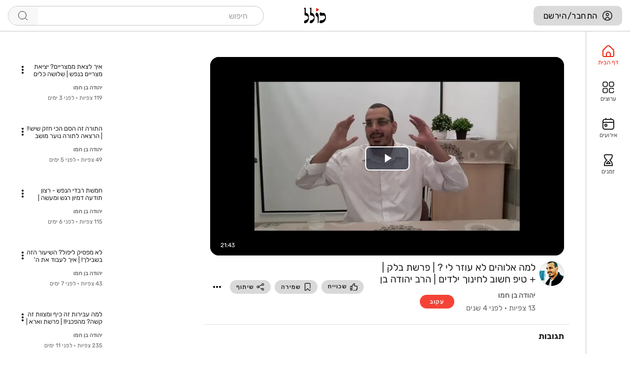

--- FILE ---
content_type: text/html; charset=utf-8
request_url: https://www.kolel.org/videos/228813
body_size: 77937
content:
<!doctype html>
<html data-n-head-ssr lang="he" data-n-head="%7B%22lang%22:%7B%22ssr%22:%22he%22%7D%7D">
  <head >
    <title>למה אלוהים לא עוזר לי ? | פרשת בלק | + טיפ חשוב  לחינוך ילדים | הרב יהודה בן חמו</title><meta data-n-head="ssr" charset="utf-8"><meta data-n-head="ssr" name="viewport" content="width=device-width, initial-scale=1"><meta data-n-head="ssr" name="format-detection" content="telephone=no"><meta data-n-head="ssr" name="facebook-domain-verification" content="g4q9vl0demc0w0wnspyf8iw6xbo858"><meta data-n-head="ssr" name="fb:app_id" content="786649845179098"><meta data-n-head="ssr" name="title" content="למה אלוהים לא עוזר לי ? | פרשת בלק | + טיפ חשוב  לחינוך ילדים | הרב יהודה בן חמו"><meta data-n-head="ssr" data-hid="og:url" property="og:url" content="https://www.kolel.org/videos/228813"><meta data-n-head="ssr" data-hid="og:title" property="og:title" content="למה אלוהים לא עוזר לי ? | פרשת בלק | + טיפ חשוב  לחינוך ילדים | הרב יהודה בן חמו"><meta data-n-head="ssr" data-hid="og:site_name" property="og:site_name" content="למה אלוהים לא עוזר לי ? | פרשת בלק | + טיפ חשוב  לחינוך ילדים | הרב יהודה בן חמו"><meta data-n-head="ssr" data-hid="og:image:height" property="og:image:height" content="630"><meta data-n-head="ssr" data-hid="og:image:width" property="og:image:width" content="1200"><meta data-n-head="ssr" data-hid="og:image" property="og:image" content="https://vid.kolel.org/images/780/e709d7f4603ed2ad43b4.jpg"><meta data-n-head="ssr" data-hid="og:type" property="og:type" content="video.movie"><meta data-n-head="ssr" data-hid="og:description" property="og:description" content="למה אלוהים לא עוזר לי ? | פרשת בלק | + טיפ חשוב  לחינוך ילדים | הרב יהודה בן חמו - Kolel - כולל"><meta data-n-head="ssr" data-hid="description" name="description" content="למה אלוהים לא עוזר לי ? | פרשת בלק | + טיפ חשוב  לחינוך ילדים | הרב יהודה בן חמו - Kolel - כולל"><link data-n-head="ssr" rel="icon" type="image/x-icon" href="/favicon.ico"><link data-n-head="ssr" rel="stylesheet" href="https://fonts.googleapis.com/css?family=Heebo:200,400,800&amp;display=swap"><link data-n-head="ssr" rel="preconnect" href="https://apis.google.com"><link data-n-head="ssr" rel="preconnect" href="https://connect.facebook.net"><link data-n-head="ssr" rel="stylesheet" type="text/css" href="https://fonts.googleapis.com/css?family=Roboto:100,300,400,500,700,900&amp;display=swap"><link data-n-head="ssr" rel="stylesheet" type="text/css" href="https://cdn.jsdelivr.net/npm/@mdi/font@latest/css/materialdesignicons.min.css"><link data-n-head="ssr" rel="canonical" href="https://www.kolel.org/videos/228813"><link data-n-head="ssr" rel="preload" as="image" href="https://vid.kolel.org/images/780/e709d7f4603ed2ad43b4.jpg"><style data-n-head="vuetify" type="text/css" id="vuetify-theme-stylesheet" nonce="undefined">.v-application a { color: #1e88e5; }
.v-application .primary {
  background-color: #1e88e5 !important;
  border-color: #1e88e5 !important;
}
.v-application .primary--text {
  color: #1e88e5 !important;
  caret-color: #1e88e5 !important;
}
.v-application .primary.lighten-5 {
  background-color: #cfffff !important;
  border-color: #cfffff !important;
}
.v-application .primary--text.text--lighten-5 {
  color: #cfffff !important;
  caret-color: #cfffff !important;
}
.v-application .primary.lighten-4 {
  background-color: #b0f5ff !important;
  border-color: #b0f5ff !important;
}
.v-application .primary--text.text--lighten-4 {
  color: #b0f5ff !important;
  caret-color: #b0f5ff !important;
}
.v-application .primary.lighten-3 {
  background-color: #91d8ff !important;
  border-color: #91d8ff !important;
}
.v-application .primary--text.text--lighten-3 {
  color: #91d8ff !important;
  caret-color: #91d8ff !important;
}
.v-application .primary.lighten-2 {
  background-color: #70bdff !important;
  border-color: #70bdff !important;
}
.v-application .primary--text.text--lighten-2 {
  color: #70bdff !important;
  caret-color: #70bdff !important;
}
.v-application .primary.lighten-1 {
  background-color: #4da2ff !important;
  border-color: #4da2ff !important;
}
.v-application .primary--text.text--lighten-1 {
  color: #4da2ff !important;
  caret-color: #4da2ff !important;
}
.v-application .primary.darken-1 {
  background-color: #006fc9 !important;
  border-color: #006fc9 !important;
}
.v-application .primary--text.text--darken-1 {
  color: #006fc9 !important;
  caret-color: #006fc9 !important;
}
.v-application .primary.darken-2 {
  background-color: #0057ad !important;
  border-color: #0057ad !important;
}
.v-application .primary--text.text--darken-2 {
  color: #0057ad !important;
  caret-color: #0057ad !important;
}
.v-application .primary.darken-3 {
  background-color: #004092 !important;
  border-color: #004092 !important;
}
.v-application .primary--text.text--darken-3 {
  color: #004092 !important;
  caret-color: #004092 !important;
}
.v-application .primary.darken-4 {
  background-color: #002b78 !important;
  border-color: #002b78 !important;
}
.v-application .primary--text.text--darken-4 {
  color: #002b78 !important;
  caret-color: #002b78 !important;
}
.v-application .secondary {
  background-color: #424242 !important;
  border-color: #424242 !important;
}
.v-application .secondary--text {
  color: #424242 !important;
  caret-color: #424242 !important;
}
.v-application .secondary.lighten-5 {
  background-color: #c1c1c1 !important;
  border-color: #c1c1c1 !important;
}
.v-application .secondary--text.text--lighten-5 {
  color: #c1c1c1 !important;
  caret-color: #c1c1c1 !important;
}
.v-application .secondary.lighten-4 {
  background-color: #a6a6a6 !important;
  border-color: #a6a6a6 !important;
}
.v-application .secondary--text.text--lighten-4 {
  color: #a6a6a6 !important;
  caret-color: #a6a6a6 !important;
}
.v-application .secondary.lighten-3 {
  background-color: #8b8b8b !important;
  border-color: #8b8b8b !important;
}
.v-application .secondary--text.text--lighten-3 {
  color: #8b8b8b !important;
  caret-color: #8b8b8b !important;
}
.v-application .secondary.lighten-2 {
  background-color: #727272 !important;
  border-color: #727272 !important;
}
.v-application .secondary--text.text--lighten-2 {
  color: #727272 !important;
  caret-color: #727272 !important;
}
.v-application .secondary.lighten-1 {
  background-color: #595959 !important;
  border-color: #595959 !important;
}
.v-application .secondary--text.text--lighten-1 {
  color: #595959 !important;
  caret-color: #595959 !important;
}
.v-application .secondary.darken-1 {
  background-color: #2c2c2c !important;
  border-color: #2c2c2c !important;
}
.v-application .secondary--text.text--darken-1 {
  color: #2c2c2c !important;
  caret-color: #2c2c2c !important;
}
.v-application .secondary.darken-2 {
  background-color: #171717 !important;
  border-color: #171717 !important;
}
.v-application .secondary--text.text--darken-2 {
  color: #171717 !important;
  caret-color: #171717 !important;
}
.v-application .secondary.darken-3 {
  background-color: #000000 !important;
  border-color: #000000 !important;
}
.v-application .secondary--text.text--darken-3 {
  color: #000000 !important;
  caret-color: #000000 !important;
}
.v-application .secondary.darken-4 {
  background-color: #000000 !important;
  border-color: #000000 !important;
}
.v-application .secondary--text.text--darken-4 {
  color: #000000 !important;
  caret-color: #000000 !important;
}
.v-application .accent {
  background-color: #fc4b6c !important;
  border-color: #fc4b6c !important;
}
.v-application .accent--text {
  color: #fc4b6c !important;
  caret-color: #fc4b6c !important;
}
.v-application .accent.lighten-5 {
  background-color: #ffdff2 !important;
  border-color: #ffdff2 !important;
}
.v-application .accent--text.text--lighten-5 {
  color: #ffdff2 !important;
  caret-color: #ffdff2 !important;
}
.v-application .accent.lighten-4 {
  background-color: #ffc1d6 !important;
  border-color: #ffc1d6 !important;
}
.v-application .accent--text.text--lighten-4 {
  color: #ffc1d6 !important;
  caret-color: #ffc1d6 !important;
}
.v-application .accent.lighten-3 {
  background-color: #ffa4ba !important;
  border-color: #ffa4ba !important;
}
.v-application .accent--text.text--lighten-3 {
  color: #ffa4ba !important;
  caret-color: #ffa4ba !important;
}
.v-application .accent.lighten-2 {
  background-color: #ff879f !important;
  border-color: #ff879f !important;
}
.v-application .accent--text.text--lighten-2 {
  color: #ff879f !important;
  caret-color: #ff879f !important;
}
.v-application .accent.lighten-1 {
  background-color: #ff6985 !important;
  border-color: #ff6985 !important;
}
.v-application .accent--text.text--lighten-1 {
  color: #ff6985 !important;
  caret-color: #ff6985 !important;
}
.v-application .accent.darken-1 {
  background-color: #dc2854 !important;
  border-color: #dc2854 !important;
}
.v-application .accent--text.text--darken-1 {
  color: #dc2854 !important;
  caret-color: #dc2854 !important;
}
.v-application .accent.darken-2 {
  background-color: #bd003d !important;
  border-color: #bd003d !important;
}
.v-application .accent--text.text--darken-2 {
  color: #bd003d !important;
  caret-color: #bd003d !important;
}
.v-application .accent.darken-3 {
  background-color: #9e0028 !important;
  border-color: #9e0028 !important;
}
.v-application .accent--text.text--darken-3 {
  color: #9e0028 !important;
  caret-color: #9e0028 !important;
}
.v-application .accent.darken-4 {
  background-color: #7f0014 !important;
  border-color: #7f0014 !important;
}
.v-application .accent--text.text--darken-4 {
  color: #7f0014 !important;
  caret-color: #7f0014 !important;
}
.v-application .error {
  background-color: #ff5252 !important;
  border-color: #ff5252 !important;
}
.v-application .error--text {
  color: #ff5252 !important;
  caret-color: #ff5252 !important;
}
.v-application .error.lighten-5 {
  background-color: #ffe4d5 !important;
  border-color: #ffe4d5 !important;
}
.v-application .error--text.text--lighten-5 {
  color: #ffe4d5 !important;
  caret-color: #ffe4d5 !important;
}
.v-application .error.lighten-4 {
  background-color: #ffc6b9 !important;
  border-color: #ffc6b9 !important;
}
.v-application .error--text.text--lighten-4 {
  color: #ffc6b9 !important;
  caret-color: #ffc6b9 !important;
}
.v-application .error.lighten-3 {
  background-color: #ffa99e !important;
  border-color: #ffa99e !important;
}
.v-application .error--text.text--lighten-3 {
  color: #ffa99e !important;
  caret-color: #ffa99e !important;
}
.v-application .error.lighten-2 {
  background-color: #ff8c84 !important;
  border-color: #ff8c84 !important;
}
.v-application .error--text.text--lighten-2 {
  color: #ff8c84 !important;
  caret-color: #ff8c84 !important;
}
.v-application .error.lighten-1 {
  background-color: #ff6f6a !important;
  border-color: #ff6f6a !important;
}
.v-application .error--text.text--lighten-1 {
  color: #ff6f6a !important;
  caret-color: #ff6f6a !important;
}
.v-application .error.darken-1 {
  background-color: #df323b !important;
  border-color: #df323b !important;
}
.v-application .error--text.text--darken-1 {
  color: #df323b !important;
  caret-color: #df323b !important;
}
.v-application .error.darken-2 {
  background-color: #bf0025 !important;
  border-color: #bf0025 !important;
}
.v-application .error--text.text--darken-2 {
  color: #bf0025 !important;
  caret-color: #bf0025 !important;
}
.v-application .error.darken-3 {
  background-color: #9f0010 !important;
  border-color: #9f0010 !important;
}
.v-application .error--text.text--darken-3 {
  color: #9f0010 !important;
  caret-color: #9f0010 !important;
}
.v-application .error.darken-4 {
  background-color: #800000 !important;
  border-color: #800000 !important;
}
.v-application .error--text.text--darken-4 {
  color: #800000 !important;
  caret-color: #800000 !important;
}
.v-application .info {
  background-color: #1e88e5 !important;
  border-color: #1e88e5 !important;
}
.v-application .info--text {
  color: #1e88e5 !important;
  caret-color: #1e88e5 !important;
}
.v-application .info.lighten-5 {
  background-color: #cfffff !important;
  border-color: #cfffff !important;
}
.v-application .info--text.text--lighten-5 {
  color: #cfffff !important;
  caret-color: #cfffff !important;
}
.v-application .info.lighten-4 {
  background-color: #b0f5ff !important;
  border-color: #b0f5ff !important;
}
.v-application .info--text.text--lighten-4 {
  color: #b0f5ff !important;
  caret-color: #b0f5ff !important;
}
.v-application .info.lighten-3 {
  background-color: #91d8ff !important;
  border-color: #91d8ff !important;
}
.v-application .info--text.text--lighten-3 {
  color: #91d8ff !important;
  caret-color: #91d8ff !important;
}
.v-application .info.lighten-2 {
  background-color: #70bdff !important;
  border-color: #70bdff !important;
}
.v-application .info--text.text--lighten-2 {
  color: #70bdff !important;
  caret-color: #70bdff !important;
}
.v-application .info.lighten-1 {
  background-color: #4da2ff !important;
  border-color: #4da2ff !important;
}
.v-application .info--text.text--lighten-1 {
  color: #4da2ff !important;
  caret-color: #4da2ff !important;
}
.v-application .info.darken-1 {
  background-color: #006fc9 !important;
  border-color: #006fc9 !important;
}
.v-application .info--text.text--darken-1 {
  color: #006fc9 !important;
  caret-color: #006fc9 !important;
}
.v-application .info.darken-2 {
  background-color: #0057ad !important;
  border-color: #0057ad !important;
}
.v-application .info--text.text--darken-2 {
  color: #0057ad !important;
  caret-color: #0057ad !important;
}
.v-application .info.darken-3 {
  background-color: #004092 !important;
  border-color: #004092 !important;
}
.v-application .info--text.text--darken-3 {
  color: #004092 !important;
  caret-color: #004092 !important;
}
.v-application .info.darken-4 {
  background-color: #002b78 !important;
  border-color: #002b78 !important;
}
.v-application .info--text.text--darken-4 {
  color: #002b78 !important;
  caret-color: #002b78 !important;
}
.v-application .success {
  background-color: #21c1d6 !important;
  border-color: #21c1d6 !important;
}
.v-application .success--text {
  color: #21c1d6 !important;
  caret-color: #21c1d6 !important;
}
.v-application .success.lighten-5 {
  background-color: #d1ffff !important;
  border-color: #d1ffff !important;
}
.v-application .success--text.text--lighten-5 {
  color: #d1ffff !important;
  caret-color: #d1ffff !important;
}
.v-application .success.lighten-4 {
  background-color: #b2ffff !important;
  border-color: #b2ffff !important;
}
.v-application .success--text.text--lighten-4 {
  color: #b2ffff !important;
  caret-color: #b2ffff !important;
}
.v-application .success.lighten-3 {
  background-color: #92ffff !important;
  border-color: #92ffff !important;
}
.v-application .success--text.text--lighten-3 {
  color: #92ffff !important;
  caret-color: #92ffff !important;
}
.v-application .success.lighten-2 {
  background-color: #72faff !important;
  border-color: #72faff !important;
}
.v-application .success--text.text--lighten-2 {
  color: #72faff !important;
  caret-color: #72faff !important;
}
.v-application .success.lighten-1 {
  background-color: #4fddf2 !important;
  border-color: #4fddf2 !important;
}
.v-application .success--text.text--lighten-1 {
  color: #4fddf2 !important;
  caret-color: #4fddf2 !important;
}
.v-application .success.darken-1 {
  background-color: #00a6ba !important;
  border-color: #00a6ba !important;
}
.v-application .success--text.text--darken-1 {
  color: #00a6ba !important;
  caret-color: #00a6ba !important;
}
.v-application .success.darken-2 {
  background-color: #008b9f !important;
  border-color: #008b9f !important;
}
.v-application .success--text.text--darken-2 {
  color: #008b9f !important;
  caret-color: #008b9f !important;
}
.v-application .success.darken-3 {
  background-color: #007185 !important;
  border-color: #007185 !important;
}
.v-application .success--text.text--darken-3 {
  color: #007185 !important;
  caret-color: #007185 !important;
}
.v-application .success.darken-4 {
  background-color: #00586c !important;
  border-color: #00586c !important;
}
.v-application .success--text.text--darken-4 {
  color: #00586c !important;
  caret-color: #00586c !important;
}
.v-application .warning {
  background-color: #fb8c00 !important;
  border-color: #fb8c00 !important;
}
.v-application .warning--text {
  color: #fb8c00 !important;
  caret-color: #fb8c00 !important;
}
.v-application .warning.lighten-5 {
  background-color: #ffff9e !important;
  border-color: #ffff9e !important;
}
.v-application .warning--text.text--lighten-5 {
  color: #ffff9e !important;
  caret-color: #ffff9e !important;
}
.v-application .warning.lighten-4 {
  background-color: #fffb82 !important;
  border-color: #fffb82 !important;
}
.v-application .warning--text.text--lighten-4 {
  color: #fffb82 !important;
  caret-color: #fffb82 !important;
}
.v-application .warning.lighten-3 {
  background-color: #ffdf67 !important;
  border-color: #ffdf67 !important;
}
.v-application .warning--text.text--lighten-3 {
  color: #ffdf67 !important;
  caret-color: #ffdf67 !important;
}
.v-application .warning.lighten-2 {
  background-color: #ffc24b !important;
  border-color: #ffc24b !important;
}
.v-application .warning--text.text--lighten-2 {
  color: #ffc24b !important;
  caret-color: #ffc24b !important;
}
.v-application .warning.lighten-1 {
  background-color: #ffa72d !important;
  border-color: #ffa72d !important;
}
.v-application .warning--text.text--lighten-1 {
  color: #ffa72d !important;
  caret-color: #ffa72d !important;
}
.v-application .warning.darken-1 {
  background-color: #db7200 !important;
  border-color: #db7200 !important;
}
.v-application .warning--text.text--darken-1 {
  color: #db7200 !important;
  caret-color: #db7200 !important;
}
.v-application .warning.darken-2 {
  background-color: #bb5900 !important;
  border-color: #bb5900 !important;
}
.v-application .warning--text.text--darken-2 {
  color: #bb5900 !important;
  caret-color: #bb5900 !important;
}
.v-application .warning.darken-3 {
  background-color: #9d4000 !important;
  border-color: #9d4000 !important;
}
.v-application .warning--text.text--darken-3 {
  color: #9d4000 !important;
  caret-color: #9d4000 !important;
}
.v-application .warning.darken-4 {
  background-color: #802700 !important;
  border-color: #802700 !important;
}
.v-application .warning--text.text--darken-4 {
  color: #802700 !important;
  caret-color: #802700 !important;
}
.v-application .default {
  background-color: #563dea !important;
  border-color: #563dea !important;
}
.v-application .default--text {
  color: #563dea !important;
  caret-color: #563dea !important;
}
.v-application .default.lighten-5 {
  background-color: #f5c1ff !important;
  border-color: #f5c1ff !important;
}
.v-application .default--text.text--lighten-5 {
  color: #f5c1ff !important;
  caret-color: #f5c1ff !important;
}
.v-application .default.lighten-4 {
  background-color: #d6a5ff !important;
  border-color: #d6a5ff !important;
}
.v-application .default--text.text--lighten-4 {
  color: #d6a5ff !important;
  caret-color: #d6a5ff !important;
}
.v-application .default.lighten-3 {
  background-color: #b78aff !important;
  border-color: #b78aff !important;
}
.v-application .default--text.text--lighten-3 {
  color: #b78aff !important;
  caret-color: #b78aff !important;
}
.v-application .default.lighten-2 {
  background-color: #9770ff !important;
  border-color: #9770ff !important;
}
.v-application .default--text.text--lighten-2 {
  color: #9770ff !important;
  caret-color: #9770ff !important;
}
.v-application .default.lighten-1 {
  background-color: #7856ff !important;
  border-color: #7856ff !important;
}
.v-application .default--text.text--lighten-1 {
  color: #7856ff !important;
  caret-color: #7856ff !important;
}
.v-application .default.darken-1 {
  background-color: #2e24cd !important;
  border-color: #2e24cd !important;
}
.v-application .default--text.text--darken-1 {
  color: #2e24cd !important;
  caret-color: #2e24cd !important;
}
.v-application .default.darken-2 {
  background-color: #0007b1 !important;
  border-color: #0007b1 !important;
}
.v-application .default--text.text--darken-2 {
  color: #0007b1 !important;
  caret-color: #0007b1 !important;
}
.v-application .default.darken-3 {
  background-color: #000095 !important;
  border-color: #000095 !important;
}
.v-application .default--text.text--darken-3 {
  color: #000095 !important;
  caret-color: #000095 !important;
}
.v-application .default.darken-4 {
  background-color: #00007a !important;
  border-color: #00007a !important;
}
.v-application .default--text.text--darken-4 {
  color: #00007a !important;
  caret-color: #00007a !important;
}</style><script data-n-head="ssr" src="/facebook-pixel-code.js" defer></script><script data-n-head="ssr" src="https://accounts.google.com/gsi/client" defer async></script><link rel="preload" href="/_nuxt/abb346b.js" as="script"><link rel="preload" href="/_nuxt/05e8945.js" as="script"><link rel="preload" href="/_nuxt/ed6def1.js" as="script"><link rel="preload" href="/_nuxt/3749a09.js" as="script"><link rel="preload" href="/_nuxt/40bf777.js" as="script"><link rel="preload" href="/_nuxt/da73769.js" as="script"><link rel="preload" href="/_nuxt/f21ae62.js" as="script"><link rel="preload" href="/_nuxt/ca611e1.js" as="script"><style data-vue-ssr-id="744bab4a:0 b9f570ac:0 4d47b6f6:0 52a92050:0 20c2c1c7:0 46f7ed82:0 d8b49050:0 549a5500:0 63000ea3:0 2840f874:0 e003f1f8:0 04604cc2:0 6b715e77:0 0e36439c:0 5ee2ef52:0 cdf93b5c:0 5e8d0e9e:0 516f87f8:0 73707fd0:0 a9b20584:0 402355ff:0 1cdf85c7:0 2fba213c:0 7132a15d:0 1f651591:0 4f4f805e:0 22487aae:0 371f82d0:0 2bb34da4:0 3dc908a0:0 cf87dc84:0 3d49e0e5:0 e23b7040:0 2065bca8:0 3f95a174:0 c82bbd6a:0 bb35a8d6:0 424d9537:0 50788f08:0 3f1da7f4:0 197fcea4:0 5c37caa6:0 e8b41e5e:0 a061e314:0 148abebc:0 7f3e2f08:0 4695b416:0 3157dc97:0 adc9ec94:0 7cd85ea4:0 3dd57650:0 8771e5a6:0 07e9a062:0 6bacf416:0 36fc6ac0:0 307a04d2:0 f8c60858:0 1e0b4d5e:0 463ef075:0 1d1a0bc1:0 6436af19:0">@font-face{font-family:"Rubik";src:url(/_nuxt/fonts/Rubik-Light.9d2ccd2.ttf) format("truetype");font-weight:300;font-style:normal}@font-face{font-family:"Rubik";src:url(/_nuxt/fonts/Rubik-Regular.55fa11c.ttf) format("truetype");font-weight:400;font-style:normal}@font-face{font-family:"Rubik";src:url(/_nuxt/fonts/Rubik-Medium.0e121b4.ttf) format("truetype");font-weight:500;font-style:normal}@font-face{font-family:"Rubik";src:url(/_nuxt/fonts/Rubik-SemiBold.8692087.ttf) format("truetype");font-weight:600;font-style:normal}@font-face{font-family:"Rubik";src:url(/_nuxt/fonts/Rubik-Bold.c934eb2.ttf) format("truetype");font-weight:700;font-style:normal}@font-face{font-family:"Rubik";src:url(/_nuxt/fonts/Rubik-ExtraBold.1ab45dd.ttf) format("truetype");font-weight:800;font-style:normal}@font-face{font-family:"Rubik";src:url(/_nuxt/fonts/Rubik-Black.a41b3ae.ttf) format("truetype");font-weight:900;font-style:normal}@font-face{font-family:"Rubik";src:url(/_nuxt/fonts/Rubik-LightItalic.eddc661.ttf) format("truetype");font-weight:300;font-style:italic}@font-face{font-family:"Rubik";src:url(/_nuxt/fonts/Rubik-Italic.dd425b2.ttf) format("truetype");font-weight:400;font-style:italic}@font-face{font-family:"Rubik";src:url(/_nuxt/fonts/Rubik-MediumItalic.be80ed5.ttf) format("truetype");font-weight:500;font-style:italic}@font-face{font-family:"Rubik";src:url(/_nuxt/fonts/Rubik-SemiBoldItalic.3dbd4a6.ttf) format("truetype");font-weight:600;font-style:italic}@font-face{font-family:"Rubik";src:url(/_nuxt/fonts/Rubik-BoldItalic.8aa61ad.ttf) format("truetype");font-weight:700;font-style:italic}@font-face{font-family:"Rubik";src:url(/_nuxt/fonts/Rubik-ExtraBoldItalic.99c9e27.ttf) format("truetype");font-weight:800;font-style:italic}@font-face{font-family:"Rubik";src:url(/_nuxt/fonts/Rubik-BlackItalic.acfb29d.ttf) format("truetype");font-weight:900;font-style:italic}*,.v-application,.v-application [class*=" text-"],.v-application [class^=text-]{font-family:"Rubik",sans-serif!important}body{overflow:hidden;display:flex;flex-direction:column;min-height:100vh;justify-content:flex-start}.vjs-has-started.vjs-user-inactive.vjs-playing .vjs-control-bar{opacity:1;height:30px}.vjs-has-started.vjs-user-inactive.vjs-playing .vjs-control-bar>*{opacity:0}.vjs-has-started.vjs-user-inactive.vjs-playing .vjs-control-bar .vjs-progress-control{opacity:1}.grey--text{color:#5a5a5a}.position-relative{position:relative}.vjs-thumbnail-holder{position:relative;left:100px}.vjs-thumbnail{position:absolute;left:25px!important;bottom:3.3em;opacity:0;transition:opacity .2s ease;-webkit-transition:opacity .2s ease;-moz-transition:opacity .2s ease;-mz-transition:opacity .2s ease}.vjs-progress-control.fake-active .vjs-thumbnail,.vjs-progress-control:active .vjs-thumbnail,.vjs-progress-control:hover .vjs-thumbnail{opacity:1}.vjs-progress-control:active .vjs-thumbnail:active,.vjs-progress-control:hover .vjs-thumbnail:hover{opacity:0}.container.grow-shrink-0{flex-grow:0;flex-shrink:0}.container.fill-height{align-items:center;display:flex;flex-wrap:wrap}.container.fill-height>.row{flex:1 1 100%;max-width:calc(100% + 24px)}.container.fill-height>.layout{height:100%;flex:1 1 auto}.container.fill-height>.layout.grow-shrink-0{flex-grow:0;flex-shrink:0}.container.grid-list-xs .layout .flex{padding:1px}.container.grid-list-xs .layout:only-child{margin:-1px}.container.grid-list-xs .layout:not(:only-child){margin:auto -1px}.container.grid-list-xs :not(:only-child) .layout:first-child{margin-top:-1px}.container.grid-list-xs :not(:only-child) .layout:last-child{margin-bottom:-1px}.container.grid-list-sm .layout .flex{padding:2px}.container.grid-list-sm .layout:only-child{margin:-2px}.container.grid-list-sm .layout:not(:only-child){margin:auto -2px}.container.grid-list-sm :not(:only-child) .layout:first-child{margin-top:-2px}.container.grid-list-sm :not(:only-child) .layout:last-child{margin-bottom:-2px}.container.grid-list-md .layout .flex{padding:4px}.container.grid-list-md .layout:only-child{margin:-4px}.container.grid-list-md .layout:not(:only-child){margin:auto -4px}.container.grid-list-md :not(:only-child) .layout:first-child{margin-top:-4px}.container.grid-list-md :not(:only-child) .layout:last-child{margin-bottom:-4px}.container.grid-list-lg .layout .flex{padding:8px}.container.grid-list-lg .layout:only-child{margin:-8px}.container.grid-list-lg .layout:not(:only-child){margin:auto -8px}.container.grid-list-lg :not(:only-child) .layout:first-child{margin-top:-8px}.container.grid-list-lg :not(:only-child) .layout:last-child{margin-bottom:-8px}.container.grid-list-xl .layout .flex{padding:12px}.container.grid-list-xl .layout:only-child{margin:-12px}.container.grid-list-xl .layout:not(:only-child){margin:auto -12px}.container.grid-list-xl :not(:only-child) .layout:first-child{margin-top:-12px}.container.grid-list-xl :not(:only-child) .layout:last-child{margin-bottom:-12px}.layout{display:flex;flex:1 1 auto;flex-wrap:nowrap;min-width:0}.layout.reverse{flex-direction:row-reverse}.layout.column{flex-direction:column}.layout.column.reverse{flex-direction:column-reverse}.layout.column>.flex{max-width:100%}.layout.wrap{flex-wrap:wrap}.layout.grow-shrink-0{flex-grow:0;flex-shrink:0}@media (min-width:0){.flex.xs12{flex-basis:100%;flex-grow:0;max-width:100%}.flex.order-xs12{order:12}.flex.xs11{flex-basis:91.6666666667%;flex-grow:0;max-width:91.6666666667%}.flex.order-xs11{order:11}.flex.xs10{flex-basis:83.3333333333%;flex-grow:0;max-width:83.3333333333%}.flex.order-xs10{order:10}.flex.xs9{flex-basis:75%;flex-grow:0;max-width:75%}.flex.order-xs9{order:9}.flex.xs8{flex-basis:66.6666666667%;flex-grow:0;max-width:66.6666666667%}.flex.order-xs8{order:8}.flex.xs7{flex-basis:58.3333333333%;flex-grow:0;max-width:58.3333333333%}.flex.order-xs7{order:7}.flex.xs6{flex-basis:50%;flex-grow:0;max-width:50%}.flex.order-xs6{order:6}.flex.xs5{flex-basis:41.6666666667%;flex-grow:0;max-width:41.6666666667%}.flex.order-xs5{order:5}.flex.xs4{flex-basis:33.3333333333%;flex-grow:0;max-width:33.3333333333%}.flex.order-xs4{order:4}.flex.xs3{flex-basis:25%;flex-grow:0;max-width:25%}.flex.order-xs3{order:3}.flex.xs2{flex-basis:16.6666666667%;flex-grow:0;max-width:16.6666666667%}.flex.order-xs2{order:2}.flex.xs1{flex-basis:8.3333333333%;flex-grow:0;max-width:8.3333333333%}.flex.order-xs1{order:1}.v-application--is-ltr .flex.offset-xs12{margin-left:100%}.v-application--is-rtl .flex.offset-xs12{margin-right:100%}.v-application--is-ltr .flex.offset-xs11{margin-left:91.6666666667%}.v-application--is-rtl .flex.offset-xs11{margin-right:91.6666666667%}.v-application--is-ltr .flex.offset-xs10{margin-left:83.3333333333%}.v-application--is-rtl .flex.offset-xs10{margin-right:83.3333333333%}.v-application--is-ltr .flex.offset-xs9{margin-left:75%}.v-application--is-rtl .flex.offset-xs9{margin-right:75%}.v-application--is-ltr .flex.offset-xs8{margin-left:66.6666666667%}.v-application--is-rtl .flex.offset-xs8{margin-right:66.6666666667%}.v-application--is-ltr .flex.offset-xs7{margin-left:58.3333333333%}.v-application--is-rtl .flex.offset-xs7{margin-right:58.3333333333%}.v-application--is-ltr .flex.offset-xs6{margin-left:50%}.v-application--is-rtl .flex.offset-xs6{margin-right:50%}.v-application--is-ltr .flex.offset-xs5{margin-left:41.6666666667%}.v-application--is-rtl .flex.offset-xs5{margin-right:41.6666666667%}.v-application--is-ltr .flex.offset-xs4{margin-left:33.3333333333%}.v-application--is-rtl .flex.offset-xs4{margin-right:33.3333333333%}.v-application--is-ltr .flex.offset-xs3{margin-left:25%}.v-application--is-rtl .flex.offset-xs3{margin-right:25%}.v-application--is-ltr .flex.offset-xs2{margin-left:16.6666666667%}.v-application--is-rtl .flex.offset-xs2{margin-right:16.6666666667%}.v-application--is-ltr .flex.offset-xs1{margin-left:8.3333333333%}.v-application--is-rtl .flex.offset-xs1{margin-right:8.3333333333%}.v-application--is-ltr .flex.offset-xs0{margin-left:0}.v-application--is-rtl .flex.offset-xs0{margin-right:0}}@media (min-width:600px){.flex.sm12{flex-basis:100%;flex-grow:0;max-width:100%}.flex.order-sm12{order:12}.flex.sm11{flex-basis:91.6666666667%;flex-grow:0;max-width:91.6666666667%}.flex.order-sm11{order:11}.flex.sm10{flex-basis:83.3333333333%;flex-grow:0;max-width:83.3333333333%}.flex.order-sm10{order:10}.flex.sm9{flex-basis:75%;flex-grow:0;max-width:75%}.flex.order-sm9{order:9}.flex.sm8{flex-basis:66.6666666667%;flex-grow:0;max-width:66.6666666667%}.flex.order-sm8{order:8}.flex.sm7{flex-basis:58.3333333333%;flex-grow:0;max-width:58.3333333333%}.flex.order-sm7{order:7}.flex.sm6{flex-basis:50%;flex-grow:0;max-width:50%}.flex.order-sm6{order:6}.flex.sm5{flex-basis:41.6666666667%;flex-grow:0;max-width:41.6666666667%}.flex.order-sm5{order:5}.flex.sm4{flex-basis:33.3333333333%;flex-grow:0;max-width:33.3333333333%}.flex.order-sm4{order:4}.flex.sm3{flex-basis:25%;flex-grow:0;max-width:25%}.flex.order-sm3{order:3}.flex.sm2{flex-basis:16.6666666667%;flex-grow:0;max-width:16.6666666667%}.flex.order-sm2{order:2}.flex.sm1{flex-basis:8.3333333333%;flex-grow:0;max-width:8.3333333333%}.flex.order-sm1{order:1}.v-application--is-ltr .flex.offset-sm12{margin-left:100%}.v-application--is-rtl .flex.offset-sm12{margin-right:100%}.v-application--is-ltr .flex.offset-sm11{margin-left:91.6666666667%}.v-application--is-rtl .flex.offset-sm11{margin-right:91.6666666667%}.v-application--is-ltr .flex.offset-sm10{margin-left:83.3333333333%}.v-application--is-rtl .flex.offset-sm10{margin-right:83.3333333333%}.v-application--is-ltr .flex.offset-sm9{margin-left:75%}.v-application--is-rtl .flex.offset-sm9{margin-right:75%}.v-application--is-ltr .flex.offset-sm8{margin-left:66.6666666667%}.v-application--is-rtl .flex.offset-sm8{margin-right:66.6666666667%}.v-application--is-ltr .flex.offset-sm7{margin-left:58.3333333333%}.v-application--is-rtl .flex.offset-sm7{margin-right:58.3333333333%}.v-application--is-ltr .flex.offset-sm6{margin-left:50%}.v-application--is-rtl .flex.offset-sm6{margin-right:50%}.v-application--is-ltr .flex.offset-sm5{margin-left:41.6666666667%}.v-application--is-rtl .flex.offset-sm5{margin-right:41.6666666667%}.v-application--is-ltr .flex.offset-sm4{margin-left:33.3333333333%}.v-application--is-rtl .flex.offset-sm4{margin-right:33.3333333333%}.v-application--is-ltr .flex.offset-sm3{margin-left:25%}.v-application--is-rtl .flex.offset-sm3{margin-right:25%}.v-application--is-ltr .flex.offset-sm2{margin-left:16.6666666667%}.v-application--is-rtl .flex.offset-sm2{margin-right:16.6666666667%}.v-application--is-ltr .flex.offset-sm1{margin-left:8.3333333333%}.v-application--is-rtl .flex.offset-sm1{margin-right:8.3333333333%}.v-application--is-ltr .flex.offset-sm0{margin-left:0}.v-application--is-rtl .flex.offset-sm0{margin-right:0}}@media (min-width:960px){.flex.md12{flex-basis:100%;flex-grow:0;max-width:100%}.flex.order-md12{order:12}.flex.md11{flex-basis:91.6666666667%;flex-grow:0;max-width:91.6666666667%}.flex.order-md11{order:11}.flex.md10{flex-basis:83.3333333333%;flex-grow:0;max-width:83.3333333333%}.flex.order-md10{order:10}.flex.md9{flex-basis:75%;flex-grow:0;max-width:75%}.flex.order-md9{order:9}.flex.md8{flex-basis:66.6666666667%;flex-grow:0;max-width:66.6666666667%}.flex.order-md8{order:8}.flex.md7{flex-basis:58.3333333333%;flex-grow:0;max-width:58.3333333333%}.flex.order-md7{order:7}.flex.md6{flex-basis:50%;flex-grow:0;max-width:50%}.flex.order-md6{order:6}.flex.md5{flex-basis:41.6666666667%;flex-grow:0;max-width:41.6666666667%}.flex.order-md5{order:5}.flex.md4{flex-basis:33.3333333333%;flex-grow:0;max-width:33.3333333333%}.flex.order-md4{order:4}.flex.md3{flex-basis:25%;flex-grow:0;max-width:25%}.flex.order-md3{order:3}.flex.md2{flex-basis:16.6666666667%;flex-grow:0;max-width:16.6666666667%}.flex.order-md2{order:2}.flex.md1{flex-basis:8.3333333333%;flex-grow:0;max-width:8.3333333333%}.flex.order-md1{order:1}.v-application--is-ltr .flex.offset-md12{margin-left:100%}.v-application--is-rtl .flex.offset-md12{margin-right:100%}.v-application--is-ltr .flex.offset-md11{margin-left:91.6666666667%}.v-application--is-rtl .flex.offset-md11{margin-right:91.6666666667%}.v-application--is-ltr .flex.offset-md10{margin-left:83.3333333333%}.v-application--is-rtl .flex.offset-md10{margin-right:83.3333333333%}.v-application--is-ltr .flex.offset-md9{margin-left:75%}.v-application--is-rtl .flex.offset-md9{margin-right:75%}.v-application--is-ltr .flex.offset-md8{margin-left:66.6666666667%}.v-application--is-rtl .flex.offset-md8{margin-right:66.6666666667%}.v-application--is-ltr .flex.offset-md7{margin-left:58.3333333333%}.v-application--is-rtl .flex.offset-md7{margin-right:58.3333333333%}.v-application--is-ltr .flex.offset-md6{margin-left:50%}.v-application--is-rtl .flex.offset-md6{margin-right:50%}.v-application--is-ltr .flex.offset-md5{margin-left:41.6666666667%}.v-application--is-rtl .flex.offset-md5{margin-right:41.6666666667%}.v-application--is-ltr .flex.offset-md4{margin-left:33.3333333333%}.v-application--is-rtl .flex.offset-md4{margin-right:33.3333333333%}.v-application--is-ltr .flex.offset-md3{margin-left:25%}.v-application--is-rtl .flex.offset-md3{margin-right:25%}.v-application--is-ltr .flex.offset-md2{margin-left:16.6666666667%}.v-application--is-rtl .flex.offset-md2{margin-right:16.6666666667%}.v-application--is-ltr .flex.offset-md1{margin-left:8.3333333333%}.v-application--is-rtl .flex.offset-md1{margin-right:8.3333333333%}.v-application--is-ltr .flex.offset-md0{margin-left:0}.v-application--is-rtl .flex.offset-md0{margin-right:0}}@media (min-width:1264px){.flex.lg12{flex-basis:100%;flex-grow:0;max-width:100%}.flex.order-lg12{order:12}.flex.lg11{flex-basis:91.6666666667%;flex-grow:0;max-width:91.6666666667%}.flex.order-lg11{order:11}.flex.lg10{flex-basis:83.3333333333%;flex-grow:0;max-width:83.3333333333%}.flex.order-lg10{order:10}.flex.lg9{flex-basis:75%;flex-grow:0;max-width:75%}.flex.order-lg9{order:9}.flex.lg8{flex-basis:66.6666666667%;flex-grow:0;max-width:66.6666666667%}.flex.order-lg8{order:8}.flex.lg7{flex-basis:58.3333333333%;flex-grow:0;max-width:58.3333333333%}.flex.order-lg7{order:7}.flex.lg6{flex-basis:50%;flex-grow:0;max-width:50%}.flex.order-lg6{order:6}.flex.lg5{flex-basis:41.6666666667%;flex-grow:0;max-width:41.6666666667%}.flex.order-lg5{order:5}.flex.lg4{flex-basis:33.3333333333%;flex-grow:0;max-width:33.3333333333%}.flex.order-lg4{order:4}.flex.lg3{flex-basis:25%;flex-grow:0;max-width:25%}.flex.order-lg3{order:3}.flex.lg2{flex-basis:16.6666666667%;flex-grow:0;max-width:16.6666666667%}.flex.order-lg2{order:2}.flex.lg1{flex-basis:8.3333333333%;flex-grow:0;max-width:8.3333333333%}.flex.order-lg1{order:1}.v-application--is-ltr .flex.offset-lg12{margin-left:100%}.v-application--is-rtl .flex.offset-lg12{margin-right:100%}.v-application--is-ltr .flex.offset-lg11{margin-left:91.6666666667%}.v-application--is-rtl .flex.offset-lg11{margin-right:91.6666666667%}.v-application--is-ltr .flex.offset-lg10{margin-left:83.3333333333%}.v-application--is-rtl .flex.offset-lg10{margin-right:83.3333333333%}.v-application--is-ltr .flex.offset-lg9{margin-left:75%}.v-application--is-rtl .flex.offset-lg9{margin-right:75%}.v-application--is-ltr .flex.offset-lg8{margin-left:66.6666666667%}.v-application--is-rtl .flex.offset-lg8{margin-right:66.6666666667%}.v-application--is-ltr .flex.offset-lg7{margin-left:58.3333333333%}.v-application--is-rtl .flex.offset-lg7{margin-right:58.3333333333%}.v-application--is-ltr .flex.offset-lg6{margin-left:50%}.v-application--is-rtl .flex.offset-lg6{margin-right:50%}.v-application--is-ltr .flex.offset-lg5{margin-left:41.6666666667%}.v-application--is-rtl .flex.offset-lg5{margin-right:41.6666666667%}.v-application--is-ltr .flex.offset-lg4{margin-left:33.3333333333%}.v-application--is-rtl .flex.offset-lg4{margin-right:33.3333333333%}.v-application--is-ltr .flex.offset-lg3{margin-left:25%}.v-application--is-rtl .flex.offset-lg3{margin-right:25%}.v-application--is-ltr .flex.offset-lg2{margin-left:16.6666666667%}.v-application--is-rtl .flex.offset-lg2{margin-right:16.6666666667%}.v-application--is-ltr .flex.offset-lg1{margin-left:8.3333333333%}.v-application--is-rtl .flex.offset-lg1{margin-right:8.3333333333%}.v-application--is-ltr .flex.offset-lg0{margin-left:0}.v-application--is-rtl .flex.offset-lg0{margin-right:0}}@media (min-width:1904px){.flex.xl12{flex-basis:100%;flex-grow:0;max-width:100%}.flex.order-xl12{order:12}.flex.xl11{flex-basis:91.6666666667%;flex-grow:0;max-width:91.6666666667%}.flex.order-xl11{order:11}.flex.xl10{flex-basis:83.3333333333%;flex-grow:0;max-width:83.3333333333%}.flex.order-xl10{order:10}.flex.xl9{flex-basis:75%;flex-grow:0;max-width:75%}.flex.order-xl9{order:9}.flex.xl8{flex-basis:66.6666666667%;flex-grow:0;max-width:66.6666666667%}.flex.order-xl8{order:8}.flex.xl7{flex-basis:58.3333333333%;flex-grow:0;max-width:58.3333333333%}.flex.order-xl7{order:7}.flex.xl6{flex-basis:50%;flex-grow:0;max-width:50%}.flex.order-xl6{order:6}.flex.xl5{flex-basis:41.6666666667%;flex-grow:0;max-width:41.6666666667%}.flex.order-xl5{order:5}.flex.xl4{flex-basis:33.3333333333%;flex-grow:0;max-width:33.3333333333%}.flex.order-xl4{order:4}.flex.xl3{flex-basis:25%;flex-grow:0;max-width:25%}.flex.order-xl3{order:3}.flex.xl2{flex-basis:16.6666666667%;flex-grow:0;max-width:16.6666666667%}.flex.order-xl2{order:2}.flex.xl1{flex-basis:8.3333333333%;flex-grow:0;max-width:8.3333333333%}.flex.order-xl1{order:1}.v-application--is-ltr .flex.offset-xl12{margin-left:100%}.v-application--is-rtl .flex.offset-xl12{margin-right:100%}.v-application--is-ltr .flex.offset-xl11{margin-left:91.6666666667%}.v-application--is-rtl .flex.offset-xl11{margin-right:91.6666666667%}.v-application--is-ltr .flex.offset-xl10{margin-left:83.3333333333%}.v-application--is-rtl .flex.offset-xl10{margin-right:83.3333333333%}.v-application--is-ltr .flex.offset-xl9{margin-left:75%}.v-application--is-rtl .flex.offset-xl9{margin-right:75%}.v-application--is-ltr .flex.offset-xl8{margin-left:66.6666666667%}.v-application--is-rtl .flex.offset-xl8{margin-right:66.6666666667%}.v-application--is-ltr .flex.offset-xl7{margin-left:58.3333333333%}.v-application--is-rtl .flex.offset-xl7{margin-right:58.3333333333%}.v-application--is-ltr .flex.offset-xl6{margin-left:50%}.v-application--is-rtl .flex.offset-xl6{margin-right:50%}.v-application--is-ltr .flex.offset-xl5{margin-left:41.6666666667%}.v-application--is-rtl .flex.offset-xl5{margin-right:41.6666666667%}.v-application--is-ltr .flex.offset-xl4{margin-left:33.3333333333%}.v-application--is-rtl .flex.offset-xl4{margin-right:33.3333333333%}.v-application--is-ltr .flex.offset-xl3{margin-left:25%}.v-application--is-rtl .flex.offset-xl3{margin-right:25%}.v-application--is-ltr .flex.offset-xl2{margin-left:16.6666666667%}.v-application--is-rtl .flex.offset-xl2{margin-right:16.6666666667%}.v-application--is-ltr .flex.offset-xl1{margin-left:8.3333333333%}.v-application--is-rtl .flex.offset-xl1{margin-right:8.3333333333%}.v-application--is-ltr .flex.offset-xl0{margin-left:0}.v-application--is-rtl .flex.offset-xl0{margin-right:0}}.child-flex>*,.flex{flex:1 1 auto;max-width:100%}.child-flex>.grow-shrink-0,.flex.grow-shrink-0{flex-grow:0;flex-shrink:0}.grow,.spacer{flex-grow:1!important}.grow{flex-shrink:0!important}.shrink{flex-grow:0!important;flex-shrink:1!important}.fill-height{height:100%}
@font-face{font-family:"Rubik";src:url(/_nuxt/fonts/Rubik-Light.9d2ccd2.ttf) format("truetype");font-weight:300;font-style:normal}@font-face{font-family:"Rubik";src:url(/_nuxt/fonts/Rubik-Regular.55fa11c.ttf) format("truetype");font-weight:400;font-style:normal}@font-face{font-family:"Rubik";src:url(/_nuxt/fonts/Rubik-Medium.0e121b4.ttf) format("truetype");font-weight:500;font-style:normal}@font-face{font-family:"Rubik";src:url(/_nuxt/fonts/Rubik-SemiBold.8692087.ttf) format("truetype");font-weight:600;font-style:normal}@font-face{font-family:"Rubik";src:url(/_nuxt/fonts/Rubik-Bold.c934eb2.ttf) format("truetype");font-weight:700;font-style:normal}@font-face{font-family:"Rubik";src:url(/_nuxt/fonts/Rubik-ExtraBold.1ab45dd.ttf) format("truetype");font-weight:800;font-style:normal}@font-face{font-family:"Rubik";src:url(/_nuxt/fonts/Rubik-Black.a41b3ae.ttf) format("truetype");font-weight:900;font-style:normal}@font-face{font-family:"Rubik";src:url(/_nuxt/fonts/Rubik-LightItalic.eddc661.ttf) format("truetype");font-weight:300;font-style:italic}@font-face{font-family:"Rubik";src:url(/_nuxt/fonts/Rubik-Italic.dd425b2.ttf) format("truetype");font-weight:400;font-style:italic}@font-face{font-family:"Rubik";src:url(/_nuxt/fonts/Rubik-MediumItalic.be80ed5.ttf) format("truetype");font-weight:500;font-style:italic}@font-face{font-family:"Rubik";src:url(/_nuxt/fonts/Rubik-SemiBoldItalic.3dbd4a6.ttf) format("truetype");font-weight:600;font-style:italic}@font-face{font-family:"Rubik";src:url(/_nuxt/fonts/Rubik-BoldItalic.8aa61ad.ttf) format("truetype");font-weight:700;font-style:italic}@font-face{font-family:"Rubik";src:url(/_nuxt/fonts/Rubik-ExtraBoldItalic.99c9e27.ttf) format("truetype");font-weight:800;font-style:italic}@font-face{font-family:"Rubik";src:url(/_nuxt/fonts/Rubik-BlackItalic.acfb29d.ttf) format("truetype");font-weight:900;font-style:italic}*,.v-application,.v-application [class*=" text-"],.v-application [class^=text-]{font-family:"Rubik",sans-serif!important}body{overflow:hidden;display:flex;flex-direction:column;min-height:100vh;justify-content:flex-start}.vjs-has-started.vjs-user-inactive.vjs-playing .vjs-control-bar{opacity:1;height:30px}.vjs-has-started.vjs-user-inactive.vjs-playing .vjs-control-bar>*{opacity:0}.vjs-has-started.vjs-user-inactive.vjs-playing .vjs-control-bar .vjs-progress-control{opacity:1}.grey--text{color:#5a5a5a}.position-relative{position:relative}.vjs-thumbnail-holder{position:relative;left:100px}.vjs-thumbnail{position:absolute;left:25px!important;bottom:3.3em;opacity:0;transition:opacity .2s ease;-webkit-transition:opacity .2s ease;-moz-transition:opacity .2s ease;-mz-transition:opacity .2s ease}.vjs-progress-control.fake-active .vjs-thumbnail,.vjs-progress-control:active .vjs-thumbnail,.vjs-progress-control:hover .vjs-thumbnail{opacity:1}.vjs-progress-control:active .vjs-thumbnail:active,.vjs-progress-control:hover .vjs-thumbnail:hover{opacity:0}.container{width:100%;padding:12px;margin-right:auto;margin-left:auto}@media(min-width:960px){.container{max-width:900px}}@media(min-width:1264px){.container{max-width:1185px}}@media(min-width:1904px){.container{max-width:1785px}}.container--fluid{max-width:100%}.row{display:flex;flex-wrap:wrap;flex:1 1 auto;margin:-12px}.row+.row{margin-top:12px}.row+.row--dense{margin-top:4px}.row--dense{margin:-4px}.row--dense>.col,.row--dense>[class*=col-]{padding:4px}.row.no-gutters{margin:0}.row.no-gutters>.col,.row.no-gutters>[class*=col-]{padding:0}.col,.col-1,.col-2,.col-3,.col-4,.col-5,.col-6,.col-7,.col-8,.col-9,.col-10,.col-11,.col-12,.col-auto,.col-lg,.col-lg-1,.col-lg-2,.col-lg-3,.col-lg-4,.col-lg-5,.col-lg-6,.col-lg-7,.col-lg-8,.col-lg-9,.col-lg-10,.col-lg-11,.col-lg-12,.col-lg-auto,.col-md,.col-md-1,.col-md-2,.col-md-3,.col-md-4,.col-md-5,.col-md-6,.col-md-7,.col-md-8,.col-md-9,.col-md-10,.col-md-11,.col-md-12,.col-md-auto,.col-sm,.col-sm-1,.col-sm-2,.col-sm-3,.col-sm-4,.col-sm-5,.col-sm-6,.col-sm-7,.col-sm-8,.col-sm-9,.col-sm-10,.col-sm-11,.col-sm-12,.col-sm-auto,.col-xl,.col-xl-1,.col-xl-2,.col-xl-3,.col-xl-4,.col-xl-5,.col-xl-6,.col-xl-7,.col-xl-8,.col-xl-9,.col-xl-10,.col-xl-11,.col-xl-12,.col-xl-auto{width:100%;padding:12px}.col{flex-basis:0;flex-grow:1;max-width:100%}.col-auto{flex:0 0 auto;width:auto;max-width:100%}.col-1{flex:0 0 8.3333333333%;max-width:8.3333333333%}.col-2{flex:0 0 16.6666666667%;max-width:16.6666666667%}.col-3{flex:0 0 25%;max-width:25%}.col-4{flex:0 0 33.3333333333%;max-width:33.3333333333%}.col-5{flex:0 0 41.6666666667%;max-width:41.6666666667%}.col-6{flex:0 0 50%;max-width:50%}.col-7{flex:0 0 58.3333333333%;max-width:58.3333333333%}.col-8{flex:0 0 66.6666666667%;max-width:66.6666666667%}.col-9{flex:0 0 75%;max-width:75%}.col-10{flex:0 0 83.3333333333%;max-width:83.3333333333%}.col-11{flex:0 0 91.6666666667%;max-width:91.6666666667%}.col-12{flex:0 0 100%;max-width:100%}.v-application--is-ltr .offset-1{margin-left:8.3333333333%}.v-application--is-rtl .offset-1{margin-right:8.3333333333%}.v-application--is-ltr .offset-2{margin-left:16.6666666667%}.v-application--is-rtl .offset-2{margin-right:16.6666666667%}.v-application--is-ltr .offset-3{margin-left:25%}.v-application--is-rtl .offset-3{margin-right:25%}.v-application--is-ltr .offset-4{margin-left:33.3333333333%}.v-application--is-rtl .offset-4{margin-right:33.3333333333%}.v-application--is-ltr .offset-5{margin-left:41.6666666667%}.v-application--is-rtl .offset-5{margin-right:41.6666666667%}.v-application--is-ltr .offset-6{margin-left:50%}.v-application--is-rtl .offset-6{margin-right:50%}.v-application--is-ltr .offset-7{margin-left:58.3333333333%}.v-application--is-rtl .offset-7{margin-right:58.3333333333%}.v-application--is-ltr .offset-8{margin-left:66.6666666667%}.v-application--is-rtl .offset-8{margin-right:66.6666666667%}.v-application--is-ltr .offset-9{margin-left:75%}.v-application--is-rtl .offset-9{margin-right:75%}.v-application--is-ltr .offset-10{margin-left:83.3333333333%}.v-application--is-rtl .offset-10{margin-right:83.3333333333%}.v-application--is-ltr .offset-11{margin-left:91.6666666667%}.v-application--is-rtl .offset-11{margin-right:91.6666666667%}@media(min-width:600px){.col-sm{flex-basis:0;flex-grow:1;max-width:100%}.col-sm-auto{flex:0 0 auto;width:auto;max-width:100%}.col-sm-1{flex:0 0 8.3333333333%;max-width:8.3333333333%}.col-sm-2{flex:0 0 16.6666666667%;max-width:16.6666666667%}.col-sm-3{flex:0 0 25%;max-width:25%}.col-sm-4{flex:0 0 33.3333333333%;max-width:33.3333333333%}.col-sm-5{flex:0 0 41.6666666667%;max-width:41.6666666667%}.col-sm-6{flex:0 0 50%;max-width:50%}.col-sm-7{flex:0 0 58.3333333333%;max-width:58.3333333333%}.col-sm-8{flex:0 0 66.6666666667%;max-width:66.6666666667%}.col-sm-9{flex:0 0 75%;max-width:75%}.col-sm-10{flex:0 0 83.3333333333%;max-width:83.3333333333%}.col-sm-11{flex:0 0 91.6666666667%;max-width:91.6666666667%}.col-sm-12{flex:0 0 100%;max-width:100%}.v-application--is-ltr .offset-sm-0{margin-left:0}.v-application--is-rtl .offset-sm-0{margin-right:0}.v-application--is-ltr .offset-sm-1{margin-left:8.3333333333%}.v-application--is-rtl .offset-sm-1{margin-right:8.3333333333%}.v-application--is-ltr .offset-sm-2{margin-left:16.6666666667%}.v-application--is-rtl .offset-sm-2{margin-right:16.6666666667%}.v-application--is-ltr .offset-sm-3{margin-left:25%}.v-application--is-rtl .offset-sm-3{margin-right:25%}.v-application--is-ltr .offset-sm-4{margin-left:33.3333333333%}.v-application--is-rtl .offset-sm-4{margin-right:33.3333333333%}.v-application--is-ltr .offset-sm-5{margin-left:41.6666666667%}.v-application--is-rtl .offset-sm-5{margin-right:41.6666666667%}.v-application--is-ltr .offset-sm-6{margin-left:50%}.v-application--is-rtl .offset-sm-6{margin-right:50%}.v-application--is-ltr .offset-sm-7{margin-left:58.3333333333%}.v-application--is-rtl .offset-sm-7{margin-right:58.3333333333%}.v-application--is-ltr .offset-sm-8{margin-left:66.6666666667%}.v-application--is-rtl .offset-sm-8{margin-right:66.6666666667%}.v-application--is-ltr .offset-sm-9{margin-left:75%}.v-application--is-rtl .offset-sm-9{margin-right:75%}.v-application--is-ltr .offset-sm-10{margin-left:83.3333333333%}.v-application--is-rtl .offset-sm-10{margin-right:83.3333333333%}.v-application--is-ltr .offset-sm-11{margin-left:91.6666666667%}.v-application--is-rtl .offset-sm-11{margin-right:91.6666666667%}}@media(min-width:960px){.col-md{flex-basis:0;flex-grow:1;max-width:100%}.col-md-auto{flex:0 0 auto;width:auto;max-width:100%}.col-md-1{flex:0 0 8.3333333333%;max-width:8.3333333333%}.col-md-2{flex:0 0 16.6666666667%;max-width:16.6666666667%}.col-md-3{flex:0 0 25%;max-width:25%}.col-md-4{flex:0 0 33.3333333333%;max-width:33.3333333333%}.col-md-5{flex:0 0 41.6666666667%;max-width:41.6666666667%}.col-md-6{flex:0 0 50%;max-width:50%}.col-md-7{flex:0 0 58.3333333333%;max-width:58.3333333333%}.col-md-8{flex:0 0 66.6666666667%;max-width:66.6666666667%}.col-md-9{flex:0 0 75%;max-width:75%}.col-md-10{flex:0 0 83.3333333333%;max-width:83.3333333333%}.col-md-11{flex:0 0 91.6666666667%;max-width:91.6666666667%}.col-md-12{flex:0 0 100%;max-width:100%}.v-application--is-ltr .offset-md-0{margin-left:0}.v-application--is-rtl .offset-md-0{margin-right:0}.v-application--is-ltr .offset-md-1{margin-left:8.3333333333%}.v-application--is-rtl .offset-md-1{margin-right:8.3333333333%}.v-application--is-ltr .offset-md-2{margin-left:16.6666666667%}.v-application--is-rtl .offset-md-2{margin-right:16.6666666667%}.v-application--is-ltr .offset-md-3{margin-left:25%}.v-application--is-rtl .offset-md-3{margin-right:25%}.v-application--is-ltr .offset-md-4{margin-left:33.3333333333%}.v-application--is-rtl .offset-md-4{margin-right:33.3333333333%}.v-application--is-ltr .offset-md-5{margin-left:41.6666666667%}.v-application--is-rtl .offset-md-5{margin-right:41.6666666667%}.v-application--is-ltr .offset-md-6{margin-left:50%}.v-application--is-rtl .offset-md-6{margin-right:50%}.v-application--is-ltr .offset-md-7{margin-left:58.3333333333%}.v-application--is-rtl .offset-md-7{margin-right:58.3333333333%}.v-application--is-ltr .offset-md-8{margin-left:66.6666666667%}.v-application--is-rtl .offset-md-8{margin-right:66.6666666667%}.v-application--is-ltr .offset-md-9{margin-left:75%}.v-application--is-rtl .offset-md-9{margin-right:75%}.v-application--is-ltr .offset-md-10{margin-left:83.3333333333%}.v-application--is-rtl .offset-md-10{margin-right:83.3333333333%}.v-application--is-ltr .offset-md-11{margin-left:91.6666666667%}.v-application--is-rtl .offset-md-11{margin-right:91.6666666667%}}@media(min-width:1264px){.col-lg{flex-basis:0;flex-grow:1;max-width:100%}.col-lg-auto{flex:0 0 auto;width:auto;max-width:100%}.col-lg-1{flex:0 0 8.3333333333%;max-width:8.3333333333%}.col-lg-2{flex:0 0 16.6666666667%;max-width:16.6666666667%}.col-lg-3{flex:0 0 25%;max-width:25%}.col-lg-4{flex:0 0 33.3333333333%;max-width:33.3333333333%}.col-lg-5{flex:0 0 41.6666666667%;max-width:41.6666666667%}.col-lg-6{flex:0 0 50%;max-width:50%}.col-lg-7{flex:0 0 58.3333333333%;max-width:58.3333333333%}.col-lg-8{flex:0 0 66.6666666667%;max-width:66.6666666667%}.col-lg-9{flex:0 0 75%;max-width:75%}.col-lg-10{flex:0 0 83.3333333333%;max-width:83.3333333333%}.col-lg-11{flex:0 0 91.6666666667%;max-width:91.6666666667%}.col-lg-12{flex:0 0 100%;max-width:100%}.v-application--is-ltr .offset-lg-0{margin-left:0}.v-application--is-rtl .offset-lg-0{margin-right:0}.v-application--is-ltr .offset-lg-1{margin-left:8.3333333333%}.v-application--is-rtl .offset-lg-1{margin-right:8.3333333333%}.v-application--is-ltr .offset-lg-2{margin-left:16.6666666667%}.v-application--is-rtl .offset-lg-2{margin-right:16.6666666667%}.v-application--is-ltr .offset-lg-3{margin-left:25%}.v-application--is-rtl .offset-lg-3{margin-right:25%}.v-application--is-ltr .offset-lg-4{margin-left:33.3333333333%}.v-application--is-rtl .offset-lg-4{margin-right:33.3333333333%}.v-application--is-ltr .offset-lg-5{margin-left:41.6666666667%}.v-application--is-rtl .offset-lg-5{margin-right:41.6666666667%}.v-application--is-ltr .offset-lg-6{margin-left:50%}.v-application--is-rtl .offset-lg-6{margin-right:50%}.v-application--is-ltr .offset-lg-7{margin-left:58.3333333333%}.v-application--is-rtl .offset-lg-7{margin-right:58.3333333333%}.v-application--is-ltr .offset-lg-8{margin-left:66.6666666667%}.v-application--is-rtl .offset-lg-8{margin-right:66.6666666667%}.v-application--is-ltr .offset-lg-9{margin-left:75%}.v-application--is-rtl .offset-lg-9{margin-right:75%}.v-application--is-ltr .offset-lg-10{margin-left:83.3333333333%}.v-application--is-rtl .offset-lg-10{margin-right:83.3333333333%}.v-application--is-ltr .offset-lg-11{margin-left:91.6666666667%}.v-application--is-rtl .offset-lg-11{margin-right:91.6666666667%}}@media(min-width:1904px){.col-xl{flex-basis:0;flex-grow:1;max-width:100%}.col-xl-auto{flex:0 0 auto;width:auto;max-width:100%}.col-xl-1{flex:0 0 8.3333333333%;max-width:8.3333333333%}.col-xl-2{flex:0 0 16.6666666667%;max-width:16.6666666667%}.col-xl-3{flex:0 0 25%;max-width:25%}.col-xl-4{flex:0 0 33.3333333333%;max-width:33.3333333333%}.col-xl-5{flex:0 0 41.6666666667%;max-width:41.6666666667%}.col-xl-6{flex:0 0 50%;max-width:50%}.col-xl-7{flex:0 0 58.3333333333%;max-width:58.3333333333%}.col-xl-8{flex:0 0 66.6666666667%;max-width:66.6666666667%}.col-xl-9{flex:0 0 75%;max-width:75%}.col-xl-10{flex:0 0 83.3333333333%;max-width:83.3333333333%}.col-xl-11{flex:0 0 91.6666666667%;max-width:91.6666666667%}.col-xl-12{flex:0 0 100%;max-width:100%}.v-application--is-ltr .offset-xl-0{margin-left:0}.v-application--is-rtl .offset-xl-0{margin-right:0}.v-application--is-ltr .offset-xl-1{margin-left:8.3333333333%}.v-application--is-rtl .offset-xl-1{margin-right:8.3333333333%}.v-application--is-ltr .offset-xl-2{margin-left:16.6666666667%}.v-application--is-rtl .offset-xl-2{margin-right:16.6666666667%}.v-application--is-ltr .offset-xl-3{margin-left:25%}.v-application--is-rtl .offset-xl-3{margin-right:25%}.v-application--is-ltr .offset-xl-4{margin-left:33.3333333333%}.v-application--is-rtl .offset-xl-4{margin-right:33.3333333333%}.v-application--is-ltr .offset-xl-5{margin-left:41.6666666667%}.v-application--is-rtl .offset-xl-5{margin-right:41.6666666667%}.v-application--is-ltr .offset-xl-6{margin-left:50%}.v-application--is-rtl .offset-xl-6{margin-right:50%}.v-application--is-ltr .offset-xl-7{margin-left:58.3333333333%}.v-application--is-rtl .offset-xl-7{margin-right:58.3333333333%}.v-application--is-ltr .offset-xl-8{margin-left:66.6666666667%}.v-application--is-rtl .offset-xl-8{margin-right:66.6666666667%}.v-application--is-ltr .offset-xl-9{margin-left:75%}.v-application--is-rtl .offset-xl-9{margin-right:75%}.v-application--is-ltr .offset-xl-10{margin-left:83.3333333333%}.v-application--is-rtl .offset-xl-10{margin-right:83.3333333333%}.v-application--is-ltr .offset-xl-11{margin-left:91.6666666667%}.v-application--is-rtl .offset-xl-11{margin-right:91.6666666667%}}
@charset "UTF-8";.video-js .vjs-big-play-button .vjs-icon-placeholder:before,.video-js .vjs-modal-dialog,.vjs-button>.vjs-icon-placeholder:before,.vjs-modal-dialog .vjs-modal-dialog-content{position:absolute;top:0;left:0;width:100%;height:100%}.video-js .vjs-big-play-button .vjs-icon-placeholder:before,.vjs-button>.vjs-icon-placeholder:before{text-align:center}@font-face{font-family:VideoJS;src:url([data-uri]) format("woff");font-weight:400;font-style:normal}.video-js .vjs-big-play-button .vjs-icon-placeholder:before,.video-js .vjs-play-control .vjs-icon-placeholder,.vjs-icon-play{font-family:VideoJS;font-weight:400;font-style:normal}.video-js .vjs-big-play-button .vjs-icon-placeholder:before,.video-js .vjs-play-control .vjs-icon-placeholder:before,.vjs-icon-play:before{content:"\f101"}.vjs-icon-play-circle{font-family:VideoJS;font-weight:400;font-style:normal}.vjs-icon-play-circle:before{content:"\f102"}.video-js .vjs-play-control.vjs-playing .vjs-icon-placeholder,.vjs-icon-pause{font-family:VideoJS;font-weight:400;font-style:normal}.video-js .vjs-play-control.vjs-playing .vjs-icon-placeholder:before,.vjs-icon-pause:before{content:"\f103"}.video-js .vjs-mute-control.vjs-vol-0 .vjs-icon-placeholder,.vjs-icon-volume-mute{font-family:VideoJS;font-weight:400;font-style:normal}.video-js .vjs-mute-control.vjs-vol-0 .vjs-icon-placeholder:before,.vjs-icon-volume-mute:before{content:"\f104"}.video-js .vjs-mute-control.vjs-vol-1 .vjs-icon-placeholder,.vjs-icon-volume-low{font-family:VideoJS;font-weight:400;font-style:normal}.video-js .vjs-mute-control.vjs-vol-1 .vjs-icon-placeholder:before,.vjs-icon-volume-low:before{content:"\f105"}.video-js .vjs-mute-control.vjs-vol-2 .vjs-icon-placeholder,.vjs-icon-volume-mid{font-family:VideoJS;font-weight:400;font-style:normal}.video-js .vjs-mute-control.vjs-vol-2 .vjs-icon-placeholder:before,.vjs-icon-volume-mid:before{content:"\f106"}.video-js .vjs-mute-control .vjs-icon-placeholder,.vjs-icon-volume-high{font-family:VideoJS;font-weight:400;font-style:normal}.video-js .vjs-mute-control .vjs-icon-placeholder:before,.vjs-icon-volume-high:before{content:"\f107"}.video-js .vjs-fullscreen-control .vjs-icon-placeholder,.vjs-icon-fullscreen-enter{font-family:VideoJS;font-weight:400;font-style:normal}.video-js .vjs-fullscreen-control .vjs-icon-placeholder:before,.vjs-icon-fullscreen-enter:before{content:"\f108"}.video-js.vjs-fullscreen .vjs-fullscreen-control .vjs-icon-placeholder,.vjs-icon-fullscreen-exit{font-family:VideoJS;font-weight:400;font-style:normal}.video-js.vjs-fullscreen .vjs-fullscreen-control .vjs-icon-placeholder:before,.vjs-icon-fullscreen-exit:before{content:"\f109"}.vjs-icon-square{font-family:VideoJS;font-weight:400;font-style:normal}.vjs-icon-square:before{content:"\f10a"}.vjs-icon-spinner{font-family:VideoJS;font-weight:400;font-style:normal}.vjs-icon-spinner:before{content:"\f10b"}.video-js.video-js:lang(en-AU) .vjs-subs-caps-button .vjs-icon-placeholder,.video-js.video-js:lang(en-GB) .vjs-subs-caps-button .vjs-icon-placeholder,.video-js.video-js:lang(en-IE) .vjs-subs-caps-button .vjs-icon-placeholder,.video-js.video-js:lang(en-NZ) .vjs-subs-caps-button .vjs-icon-placeholder,.video-js .vjs-subs-caps-button .vjs-icon-placeholder,.video-js .vjs-subtitles-button .vjs-icon-placeholder,.vjs-icon-subtitles{font-family:VideoJS;font-weight:400;font-style:normal}.video-js.video-js:lang(en-AU) .vjs-subs-caps-button .vjs-icon-placeholder:before,.video-js.video-js:lang(en-GB) .vjs-subs-caps-button .vjs-icon-placeholder:before,.video-js.video-js:lang(en-IE) .vjs-subs-caps-button .vjs-icon-placeholder:before,.video-js.video-js:lang(en-NZ) .vjs-subs-caps-button .vjs-icon-placeholder:before,.video-js .vjs-subs-caps-button .vjs-icon-placeholder:before,.video-js .vjs-subtitles-button .vjs-icon-placeholder:before,.vjs-icon-subtitles:before{content:"\f10c"}.video-js .vjs-captions-button .vjs-icon-placeholder,.video-js:lang(en) .vjs-subs-caps-button .vjs-icon-placeholder,.video-js:lang(fr-CA) .vjs-subs-caps-button .vjs-icon-placeholder,.vjs-icon-captions{font-family:VideoJS;font-weight:400;font-style:normal}.video-js .vjs-captions-button .vjs-icon-placeholder:before,.video-js:lang(en) .vjs-subs-caps-button .vjs-icon-placeholder:before,.video-js:lang(fr-CA) .vjs-subs-caps-button .vjs-icon-placeholder:before,.vjs-icon-captions:before{content:"\f10d"}.video-js .vjs-chapters-button .vjs-icon-placeholder,.vjs-icon-chapters{font-family:VideoJS;font-weight:400;font-style:normal}.video-js .vjs-chapters-button .vjs-icon-placeholder:before,.vjs-icon-chapters:before{content:"\f10e"}.vjs-icon-share{font-family:VideoJS;font-weight:400;font-style:normal}.vjs-icon-share:before{content:"\f10f"}.vjs-icon-cog{font-family:VideoJS;font-weight:400;font-style:normal}.vjs-icon-cog:before{content:"\f110"}.video-js .vjs-play-progress,.video-js .vjs-volume-level,.vjs-icon-circle,.vjs-seek-to-live-control .vjs-icon-placeholder{font-family:VideoJS;font-weight:400;font-style:normal}.video-js .vjs-play-progress:before,.video-js .vjs-volume-level:before,.vjs-icon-circle:before,.vjs-seek-to-live-control .vjs-icon-placeholder:before{content:"\f111"}.vjs-icon-circle-outline{font-family:VideoJS;font-weight:400;font-style:normal}.vjs-icon-circle-outline:before{content:"\f112"}.vjs-icon-circle-inner-circle{font-family:VideoJS;font-weight:400;font-style:normal}.vjs-icon-circle-inner-circle:before{content:"\f113"}.vjs-icon-hd{font-family:VideoJS;font-weight:400;font-style:normal}.vjs-icon-hd:before{content:"\f114"}.video-js .vjs-control.vjs-close-button .vjs-icon-placeholder,.vjs-icon-cancel{font-family:VideoJS;font-weight:400;font-style:normal}.video-js .vjs-control.vjs-close-button .vjs-icon-placeholder:before,.vjs-icon-cancel:before{content:"\f115"}.video-js .vjs-play-control.vjs-ended .vjs-icon-placeholder,.vjs-icon-replay{font-family:VideoJS;font-weight:400;font-style:normal}.video-js .vjs-play-control.vjs-ended .vjs-icon-placeholder:before,.vjs-icon-replay:before{content:"\f116"}.vjs-icon-facebook{font-family:VideoJS;font-weight:400;font-style:normal}.vjs-icon-facebook:before{content:"\f117"}.vjs-icon-gplus{font-family:VideoJS;font-weight:400;font-style:normal}.vjs-icon-gplus:before{content:"\f118"}.vjs-icon-linkedin{font-family:VideoJS;font-weight:400;font-style:normal}.vjs-icon-linkedin:before{content:"\f119"}.vjs-icon-twitter{font-family:VideoJS;font-weight:400;font-style:normal}.vjs-icon-twitter:before{content:"\f11a"}.vjs-icon-tumblr{font-family:VideoJS;font-weight:400;font-style:normal}.vjs-icon-tumblr:before{content:"\f11b"}.vjs-icon-pinterest{font-family:VideoJS;font-weight:400;font-style:normal}.vjs-icon-pinterest:before{content:"\f11c"}.video-js .vjs-descriptions-button .vjs-icon-placeholder,.vjs-icon-audio-description{font-family:VideoJS;font-weight:400;font-style:normal}.video-js .vjs-descriptions-button .vjs-icon-placeholder:before,.vjs-icon-audio-description:before{content:"\f11d"}.video-js .vjs-audio-button .vjs-icon-placeholder,.vjs-icon-audio{font-family:VideoJS;font-weight:400;font-style:normal}.video-js .vjs-audio-button .vjs-icon-placeholder:before,.vjs-icon-audio:before{content:"\f11e"}.vjs-icon-next-item{font-family:VideoJS;font-weight:400;font-style:normal}.vjs-icon-next-item:before{content:"\f11f"}.vjs-icon-previous-item{font-family:VideoJS;font-weight:400;font-style:normal}.vjs-icon-previous-item:before{content:"\f120"}.video-js .vjs-picture-in-picture-control .vjs-icon-placeholder,.vjs-icon-picture-in-picture-enter{font-family:VideoJS;font-weight:400;font-style:normal}.video-js .vjs-picture-in-picture-control .vjs-icon-placeholder:before,.vjs-icon-picture-in-picture-enter:before{content:"\f121"}.video-js.vjs-picture-in-picture .vjs-picture-in-picture-control .vjs-icon-placeholder,.vjs-icon-picture-in-picture-exit{font-family:VideoJS;font-weight:400;font-style:normal}.video-js.vjs-picture-in-picture .vjs-picture-in-picture-control .vjs-icon-placeholder:before,.vjs-icon-picture-in-picture-exit:before{content:"\f122"}.video-js{display:block;vertical-align:top;box-sizing:border-box;color:#fff;background-color:#000;position:relative;padding:0;font-size:10px;line-height:1;font-weight:400;font-style:normal;font-family:Arial,Helvetica,sans-serif;word-break:normal}.video-js:-moz-full-screen{position:absolute}.video-js:-webkit-full-screen{width:100%!important;height:100%!important}.video-js[tabindex="-1"]{outline:none}.video-js *,.video-js :after,.video-js :before{box-sizing:inherit}.video-js ul{font-family:inherit;font-size:inherit;line-height:inherit;list-style-position:outside;margin:0}.video-js.vjs-1-1,.video-js.vjs-4-3,.video-js.vjs-9-16,.video-js.vjs-16-9,.video-js.vjs-fluid{width:100%;max-width:100%}.video-js.vjs-1-1:not(.vjs-audio-only-mode),.video-js.vjs-4-3:not(.vjs-audio-only-mode),.video-js.vjs-9-16:not(.vjs-audio-only-mode),.video-js.vjs-16-9:not(.vjs-audio-only-mode),.video-js.vjs-fluid:not(.vjs-audio-only-mode){height:0}.video-js.vjs-16-9:not(.vjs-audio-only-mode){padding-top:56.25%}.video-js.vjs-4-3:not(.vjs-audio-only-mode){padding-top:75%}.video-js.vjs-9-16:not(.vjs-audio-only-mode){padding-top:177.7777777778%}.video-js.vjs-1-1:not(.vjs-audio-only-mode){padding-top:100%}.video-js.vjs-fill:not(.vjs-audio-only-mode),.video-js .vjs-tech{width:100%;height:100%}.video-js .vjs-tech{position:absolute;top:0;left:0}.video-js.vjs-audio-only-mode .vjs-tech{display:none}body.vjs-full-window{padding:0;margin:0;height:100%}.vjs-full-window .video-js.vjs-fullscreen{position:fixed;overflow:hidden;z-index:1000;left:0;top:0;bottom:0;right:0}.video-js.vjs-fullscreen:not(.vjs-ios-native-fs){width:100%!important;height:100%!important;padding-top:0!important}.video-js.vjs-fullscreen.vjs-user-inactive{cursor:none}.vjs-hidden{display:none!important}.vjs-disabled{opacity:.5;cursor:default}.video-js .vjs-offscreen{height:1px;left:-9999px;position:absolute;top:0;width:1px}.vjs-lock-showing{display:block!important;opacity:1!important;visibility:visible!important}.vjs-no-js{padding:20px;color:#fff;background-color:#000;font-size:18px;font-family:Arial,Helvetica,sans-serif;text-align:center;width:300px;height:150px;margin:0 auto}.vjs-no-js a,.vjs-no-js a:visited{color:#66a8cc}.video-js .vjs-big-play-button{font-size:3em;line-height:1.5em;height:1.63332em;width:3em;display:block;position:absolute;top:10px;left:10px;padding:0;cursor:pointer;opacity:1;border:.06666em solid #fff;background-color:#2b333f;background-color:rgba(43,51,63,.7);border-radius:.3em;transition:all .4s}.vjs-big-play-centered .vjs-big-play-button{top:50%;left:50%;margin-top:-.81666em;margin-left:-1.5em}.video-js .vjs-big-play-button:focus,.video-js:hover .vjs-big-play-button{border-color:#fff;background-color:#73859f;background-color:rgba(115,133,159,.5);transition:all 0s}.vjs-controls-disabled .vjs-big-play-button,.vjs-error .vjs-big-play-button,.vjs-has-started .vjs-big-play-button,.vjs-using-native-controls .vjs-big-play-button{display:none}.vjs-has-started.vjs-paused.vjs-show-big-play-button-on-pause .vjs-big-play-button{display:block}.video-js button{background:none;border:none;color:inherit;display:inline-block;font-size:inherit;line-height:inherit;text-transform:none;text-decoration:none;transition:none;-webkit-appearance:none;-moz-appearance:none;appearance:none}.vjs-control .vjs-button{width:100%;height:100%}.video-js .vjs-control.vjs-close-button{cursor:pointer;height:3em;position:absolute;right:0;top:.5em;z-index:2}.video-js .vjs-modal-dialog{background:rgba(0,0,0,.8);background:linear-gradient(180deg,rgba(0,0,0,.8),hsla(0,0%,100%,0));overflow:auto}.video-js .vjs-modal-dialog>*{box-sizing:border-box}.vjs-modal-dialog .vjs-modal-dialog-content{font-size:1.2em;line-height:1.5;padding:20px 24px;z-index:1}.vjs-menu-button{cursor:pointer}.vjs-menu-button.vjs-disabled{cursor:default}.vjs-workinghover .vjs-menu-button.vjs-disabled:hover .vjs-menu{display:none}.vjs-menu .vjs-menu-content{display:block;padding:0;margin:0;font-family:Arial,Helvetica,sans-serif;overflow:auto}.vjs-menu .vjs-menu-content>*{box-sizing:border-box}.vjs-scrubbing .vjs-control.vjs-menu-button:hover .vjs-menu{display:none}.vjs-menu li{list-style:none;margin:0;padding:.2em 0;line-height:1.4em;font-size:1.2em;text-align:center;text-transform:lowercase}.js-focus-visible .vjs-menu li.vjs-menu-item:hover,.vjs-menu li.vjs-menu-item:focus,.vjs-menu li.vjs-menu-item:hover{background-color:#73859f;background-color:rgba(115,133,159,.5)}.js-focus-visible .vjs-menu li.vjs-selected:hover,.vjs-menu li.vjs-selected,.vjs-menu li.vjs-selected:focus,.vjs-menu li.vjs-selected:hover{background-color:#fff;color:#2b333f}.js-focus-visible .vjs-menu :not(.vjs-selected):focus:not(.focus-visible),.video-js .vjs-menu :not(.vjs-selected):focus:not(.focus-visible),.video-js .vjs-menu :not(.vjs-selected):focus:not(:focus-visible){background:none}.vjs-menu li.vjs-menu-title{text-align:center;text-transform:uppercase;font-size:1em;line-height:2em;padding:0;margin:0 0 .3em;font-weight:700;cursor:default}.vjs-menu-button-popup .vjs-menu{display:none;position:absolute;bottom:0;width:10em;left:-3em;height:0;margin-bottom:1.5em;border-top-color:rgba(43,51,63,.7)}.vjs-menu-button-popup .vjs-menu .vjs-menu-content{background-color:#2b333f;background-color:rgba(43,51,63,.7);position:absolute;width:100%;bottom:1.5em;max-height:15em}.vjs-layout-tiny .vjs-menu-button-popup .vjs-menu .vjs-menu-content,.vjs-layout-x-small .vjs-menu-button-popup .vjs-menu .vjs-menu-content{max-height:5em}.vjs-layout-small .vjs-menu-button-popup .vjs-menu .vjs-menu-content{max-height:10em}.vjs-layout-medium .vjs-menu-button-popup .vjs-menu .vjs-menu-content{max-height:14em}.vjs-layout-huge .vjs-menu-button-popup .vjs-menu .vjs-menu-content,.vjs-layout-large .vjs-menu-button-popup .vjs-menu .vjs-menu-content,.vjs-layout-x-large .vjs-menu-button-popup .vjs-menu .vjs-menu-content{max-height:25em}.vjs-menu-button-popup .vjs-menu.vjs-lock-showing,.vjs-workinghover .vjs-menu-button-popup.vjs-hover .vjs-menu{display:block}.video-js .vjs-menu-button-inline{transition:all .4s;overflow:hidden}.video-js .vjs-menu-button-inline:before{width:2.222222222em}.video-js .vjs-menu-button-inline.vjs-slider-active,.video-js .vjs-menu-button-inline:focus,.video-js .vjs-menu-button-inline:hover,.video-js.vjs-no-flex .vjs-menu-button-inline{width:12em}.vjs-menu-button-inline .vjs-menu{opacity:0;height:100%;width:auto;position:absolute;left:4em;top:0;padding:0;margin:0;transition:all .4s}.vjs-menu-button-inline.vjs-slider-active .vjs-menu,.vjs-menu-button-inline:focus .vjs-menu,.vjs-menu-button-inline:hover .vjs-menu{display:block;opacity:1}.vjs-no-flex .vjs-menu-button-inline .vjs-menu{display:block;opacity:1;position:relative;width:auto}.vjs-no-flex .vjs-menu-button-inline.vjs-slider-active .vjs-menu,.vjs-no-flex .vjs-menu-button-inline:focus .vjs-menu,.vjs-no-flex .vjs-menu-button-inline:hover .vjs-menu{width:auto}.vjs-menu-button-inline .vjs-menu-content{width:auto;height:100%;margin:0;overflow:hidden}.video-js .vjs-control-bar{display:none;width:100%;position:absolute;bottom:0;left:0;right:0;height:3em;background-color:#2b333f;background-color:rgba(43,51,63,.7)}.vjs-audio-only-mode .vjs-control-bar,.vjs-has-started .vjs-control-bar{display:flex;visibility:visible;opacity:1;transition:visibility .1s,opacity .1s}.vjs-has-started.vjs-user-inactive.vjs-playing .vjs-control-bar{visibility:visible;opacity:0;pointer-events:none;transition:visibility 1s,opacity 1s}.vjs-controls-disabled .vjs-control-bar,.vjs-error .vjs-control-bar,.vjs-using-native-controls .vjs-control-bar{display:none!important}.vjs-audio-only-mode.vjs-has-started.vjs-user-inactive.vjs-playing .vjs-control-bar,.vjs-audio.vjs-has-started.vjs-user-inactive.vjs-playing .vjs-control-bar{opacity:1;visibility:visible;pointer-events:auto}.vjs-has-started.vjs-no-flex .vjs-control-bar{display:table}.video-js .vjs-control{position:relative;text-align:center;margin:0;padding:0;height:100%;width:4em;flex:none}.video-js .vjs-control.vjs-visible-text{width:auto;padding-left:1em;padding-right:1em}.vjs-button>.vjs-icon-placeholder:before{font-size:1.8em;line-height:1.67}.vjs-button>.vjs-icon-placeholder{display:block}.video-js .vjs-control:focus,.video-js .vjs-control:focus:before,.video-js .vjs-control:hover:before{text-shadow:0 0 1em #fff}.video-js :not(.vjs-visible-text)>.vjs-control-text{border:0;clip:rect(0 0 0 0);height:1px;overflow:hidden;padding:0;position:absolute;width:1px}.vjs-no-flex .vjs-control{display:table-cell;vertical-align:middle}.video-js .vjs-custom-control-spacer{display:none}.video-js .vjs-progress-control{cursor:pointer;flex:auto;display:flex;align-items:center;min-width:4em;touch-action:none}.video-js .vjs-progress-control.disabled{cursor:default}.vjs-live .vjs-progress-control{display:none}.vjs-liveui .vjs-progress-control{display:flex;align-items:center}.vjs-no-flex .vjs-progress-control{width:auto}.video-js .vjs-progress-holder{flex:auto;transition:all .2s;height:.3em}.video-js .vjs-progress-control .vjs-progress-holder{margin:0 10px}.video-js .vjs-progress-control:hover .vjs-progress-holder{font-size:1.6666666667em}.video-js .vjs-progress-control:hover .vjs-progress-holder.disabled{font-size:1em}.video-js .vjs-progress-holder .vjs-load-progress,.video-js .vjs-progress-holder .vjs-load-progress div,.video-js .vjs-progress-holder .vjs-play-progress{position:absolute;display:block;height:100%;margin:0;padding:0;width:0}.video-js .vjs-play-progress{background-color:#fff}.video-js .vjs-play-progress:before{font-size:.9em;position:absolute;right:-.5em;top:-.3333333333em;z-index:1}.video-js .vjs-load-progress{background:rgba(115,133,159,.5)}.video-js .vjs-load-progress div{background:rgba(115,133,159,.75)}.video-js .vjs-time-tooltip{background-color:#fff;background-color:hsla(0,0%,100%,.8);border-radius:.3em;color:#000;float:right;font-family:Arial,Helvetica,sans-serif;font-size:1em;padding:6px 8px 8px;pointer-events:none;position:absolute;top:-3.4em;visibility:hidden;z-index:1}.video-js .vjs-progress-holder:focus .vjs-time-tooltip{display:none}.video-js .vjs-progress-control:hover .vjs-progress-holder:focus .vjs-time-tooltip,.video-js .vjs-progress-control:hover .vjs-time-tooltip{display:block;font-size:.6em;visibility:visible}.video-js .vjs-progress-control.disabled:hover .vjs-time-tooltip{font-size:1em}.video-js .vjs-progress-control .vjs-mouse-display{display:none;position:absolute;width:1px;height:100%;background-color:#000;z-index:1}.vjs-no-flex .vjs-progress-control .vjs-mouse-display{z-index:0}.video-js .vjs-progress-control:hover .vjs-mouse-display{display:block}.video-js.vjs-user-inactive .vjs-progress-control .vjs-mouse-display{visibility:hidden;opacity:0;transition:visibility 1s,opacity 1s}.video-js.vjs-user-inactive.vjs-no-flex .vjs-progress-control .vjs-mouse-display{display:none}.vjs-mouse-display .vjs-time-tooltip{color:#fff;background-color:#000;background-color:rgba(0,0,0,.8)}.video-js .vjs-slider{position:relative;cursor:pointer;padding:0;margin:0 .45em;-webkit-touch-callout:none;-webkit-user-select:none;-moz-user-select:none;-ms-user-select:none;user-select:none;background-color:#73859f;background-color:rgba(115,133,159,.5)}.video-js .vjs-slider.disabled{cursor:default}.video-js .vjs-slider:focus{text-shadow:0 0 1em #fff;box-shadow:0 0 1em #fff}.video-js .vjs-mute-control{cursor:pointer;flex:none}.video-js .vjs-volume-control{cursor:pointer;margin-right:1em;display:flex}.video-js .vjs-volume-control.vjs-volume-horizontal{width:5em}.video-js .vjs-volume-panel .vjs-volume-control{visibility:visible;opacity:0;width:1px;height:1px;margin-left:-1px}.video-js .vjs-volume-panel{transition:width 1s}.video-js .vjs-volume-panel.vjs-hover .vjs-mute-control~.vjs-volume-control,.video-js .vjs-volume-panel.vjs-hover .vjs-volume-control,.video-js .vjs-volume-panel .vjs-volume-control.vjs-slider-active,.video-js .vjs-volume-panel .vjs-volume-control:active,.video-js .vjs-volume-panel:active .vjs-volume-control,.video-js .vjs-volume-panel:focus .vjs-volume-control{visibility:visible;opacity:1;position:relative;transition:visibility .1s,opacity .1s,height .1s,width .1s,left 0s,top 0s}.video-js .vjs-volume-panel.vjs-hover .vjs-mute-control~.vjs-volume-control.vjs-volume-horizontal,.video-js .vjs-volume-panel.vjs-hover .vjs-volume-control.vjs-volume-horizontal,.video-js .vjs-volume-panel .vjs-volume-control.vjs-slider-active.vjs-volume-horizontal,.video-js .vjs-volume-panel .vjs-volume-control:active.vjs-volume-horizontal,.video-js .vjs-volume-panel:active .vjs-volume-control.vjs-volume-horizontal,.video-js .vjs-volume-panel:focus .vjs-volume-control.vjs-volume-horizontal{width:5em;height:3em;margin-right:0}.video-js .vjs-volume-panel.vjs-hover .vjs-mute-control~.vjs-volume-control.vjs-volume-vertical,.video-js .vjs-volume-panel.vjs-hover .vjs-volume-control.vjs-volume-vertical,.video-js .vjs-volume-panel .vjs-volume-control.vjs-slider-active.vjs-volume-vertical,.video-js .vjs-volume-panel .vjs-volume-control:active.vjs-volume-vertical,.video-js .vjs-volume-panel:active .vjs-volume-control.vjs-volume-vertical,.video-js .vjs-volume-panel:focus .vjs-volume-control.vjs-volume-vertical{left:-3.5em;transition:left 0s}.video-js .vjs-volume-panel.vjs-volume-panel-horizontal.vjs-hover,.video-js .vjs-volume-panel.vjs-volume-panel-horizontal.vjs-slider-active,.video-js .vjs-volume-panel.vjs-volume-panel-horizontal:active{width:10em;transition:width .1s}.video-js .vjs-volume-panel.vjs-volume-panel-horizontal.vjs-mute-toggle-only{width:4em}.video-js .vjs-volume-panel .vjs-volume-control.vjs-volume-vertical{height:8em;width:3em;left:-3000em;transition:visibility 1s,opacity 1s,height 1s 1s,width 1s 1s,left 1s 1s,top 1s 1s}.video-js .vjs-volume-panel .vjs-volume-control.vjs-volume-horizontal{transition:visibility 1s,opacity 1s,height 1s 1s,width 1s,left 1s 1s,top 1s 1s}.video-js.vjs-no-flex .vjs-volume-panel .vjs-volume-control.vjs-volume-horizontal{width:5em;height:3em;visibility:visible;opacity:1;position:relative;transition:none}.video-js.vjs-no-flex .vjs-volume-control.vjs-volume-vertical,.video-js.vjs-no-flex .vjs-volume-panel .vjs-volume-control.vjs-volume-vertical{position:absolute;bottom:3em;left:.5em}.video-js .vjs-volume-panel{display:flex}.video-js .vjs-volume-bar{margin:1.35em .45em}.vjs-volume-bar.vjs-slider-horizontal{width:5em;height:.3em}.vjs-volume-bar.vjs-slider-vertical{width:.3em;height:5em;margin:1.35em auto}.video-js .vjs-volume-level{position:absolute;bottom:0;left:0;background-color:#fff}.video-js .vjs-volume-level:before{position:absolute;font-size:.9em;z-index:1}.vjs-slider-vertical .vjs-volume-level{width:.3em}.vjs-slider-vertical .vjs-volume-level:before{top:-.5em;left:-.3em;z-index:1}.vjs-slider-horizontal .vjs-volume-level{height:.3em}.vjs-slider-horizontal .vjs-volume-level:before{top:-.3em;right:-.5em}.video-js .vjs-volume-panel.vjs-volume-panel-vertical{width:4em}.vjs-volume-bar.vjs-slider-vertical .vjs-volume-level{height:100%}.vjs-volume-bar.vjs-slider-horizontal .vjs-volume-level{width:100%}.video-js .vjs-volume-vertical{width:3em;height:8em;bottom:8em;background-color:#2b333f;background-color:rgba(43,51,63,.7)}.video-js .vjs-volume-horizontal .vjs-menu{left:-2em}.video-js .vjs-volume-tooltip{background-color:#fff;background-color:hsla(0,0%,100%,.8);border-radius:.3em;color:#000;float:right;font-family:Arial,Helvetica,sans-serif;font-size:1em;padding:6px 8px 8px;pointer-events:none;position:absolute;top:-3.4em;visibility:hidden;z-index:1}.video-js .vjs-volume-control:hover .vjs-progress-holder:focus .vjs-volume-tooltip,.video-js .vjs-volume-control:hover .vjs-volume-tooltip{display:block;font-size:1em;visibility:visible}.video-js .vjs-volume-vertical:hover .vjs-progress-holder:focus .vjs-volume-tooltip,.video-js .vjs-volume-vertical:hover .vjs-volume-tooltip{left:1em;top:-12px}.video-js .vjs-volume-control.disabled:hover .vjs-volume-tooltip{font-size:1em}.video-js .vjs-volume-control .vjs-mouse-display{display:none;position:absolute;width:100%;height:1px;background-color:#000;z-index:1}.video-js .vjs-volume-horizontal .vjs-mouse-display{width:1px;height:100%}.vjs-no-flex .vjs-volume-control .vjs-mouse-display{z-index:0}.video-js .vjs-volume-control:hover .vjs-mouse-display{display:block}.video-js.vjs-user-inactive .vjs-volume-control .vjs-mouse-display{visibility:hidden;opacity:0;transition:visibility 1s,opacity 1s}.video-js.vjs-user-inactive.vjs-no-flex .vjs-volume-control .vjs-mouse-display{display:none}.vjs-mouse-display .vjs-volume-tooltip{color:#fff;background-color:#000;background-color:rgba(0,0,0,.8)}.vjs-poster{display:inline-block;vertical-align:middle;background-repeat:no-repeat;background-position:50% 50%;background-size:contain;background-color:#000;cursor:pointer;margin:0;padding:0;position:absolute;top:0;right:0;bottom:0;left:0;height:100%}.vjs-has-started .vjs-poster,.vjs-using-native-controls .vjs-poster{display:none}.vjs-audio.vjs-has-started .vjs-poster,.vjs-has-started.vjs-audio-poster-mode .vjs-poster{display:block}.video-js .vjs-live-control{display:flex;align-items:flex-start;flex:auto;font-size:1em;line-height:3em}.vjs-no-flex .vjs-live-control{display:table-cell;width:auto;text-align:left}.video-js.vjs-liveui .vjs-live-control,.video-js:not(.vjs-live) .vjs-live-control{display:none}.video-js .vjs-seek-to-live-control{align-items:center;cursor:pointer;flex:none;display:inline-flex;height:100%;padding-left:.5em;padding-right:.5em;font-size:1em;line-height:3em;width:auto;min-width:4em}.vjs-no-flex .vjs-seek-to-live-control{display:table-cell;width:auto;text-align:left}.video-js.vjs-live:not(.vjs-liveui) .vjs-seek-to-live-control,.video-js:not(.vjs-live) .vjs-seek-to-live-control{display:none}.vjs-seek-to-live-control.vjs-control.vjs-at-live-edge{cursor:auto}.vjs-seek-to-live-control .vjs-icon-placeholder{margin-right:.5em;color:#888}.vjs-seek-to-live-control.vjs-control.vjs-at-live-edge .vjs-icon-placeholder{color:red}.video-js .vjs-time-control{flex:none;font-size:1em;line-height:3em;min-width:2em;width:auto;padding-left:1em;padding-right:1em}.video-js .vjs-current-time,.video-js .vjs-duration,.vjs-live .vjs-time-control,.vjs-no-flex .vjs-current-time,.vjs-no-flex .vjs-duration{display:none}.vjs-time-divider{display:none;line-height:3em}.vjs-live .vjs-time-divider{display:none}.video-js .vjs-play-control{cursor:pointer}.video-js .vjs-play-control .vjs-icon-placeholder{flex:none}.vjs-text-track-display{position:absolute;bottom:3em;left:0;right:0;top:0;pointer-events:none}.video-js.vjs-controls-disabled .vjs-text-track-display,.video-js.vjs-user-inactive.vjs-playing .vjs-text-track-display{bottom:1em}.video-js .vjs-text-track{font-size:1.4em;text-align:center;margin-bottom:.1em}.vjs-subtitles{color:#fff}.vjs-captions{color:#fc6}.vjs-tt-cue{display:block}video::-webkit-media-text-track-display{transform:translateY(-3em)}.video-js.vjs-controls-disabled video::-webkit-media-text-track-display,.video-js.vjs-user-inactive.vjs-playing video::-webkit-media-text-track-display{transform:translateY(-1.5em)}.video-js .vjs-picture-in-picture-control{cursor:pointer;flex:none}.video-js.vjs-audio-only-mode .vjs-picture-in-picture-control{display:none}.video-js .vjs-fullscreen-control{cursor:pointer;flex:none}.video-js.vjs-audio-only-mode .vjs-fullscreen-control{display:none}.vjs-playback-rate .vjs-playback-rate-value,.vjs-playback-rate>.vjs-menu-button{position:absolute;top:0;left:0;width:100%;height:100%}.vjs-playback-rate .vjs-playback-rate-value{pointer-events:none;font-size:1.5em;line-height:2;text-align:center}.vjs-playback-rate .vjs-menu{width:4em;left:0}.vjs-error .vjs-error-display .vjs-modal-dialog-content{font-size:1.4em;text-align:center}.vjs-error .vjs-error-display:before{color:#fff;content:"X";font-family:Arial,Helvetica,sans-serif;font-size:4em;left:0;line-height:1;margin-top:-.5em;position:absolute;text-shadow:.05em .05em .1em #000;text-align:center;top:50%;vertical-align:middle;width:100%}.vjs-loading-spinner{display:none;position:absolute;top:50%;left:50%;margin:-25px 0 0 -25px;opacity:.85;text-align:left;border:6px solid rgba(43,51,63,.7);box-sizing:border-box;background-clip:padding-box;width:50px;height:50px;border-radius:25px;visibility:hidden}.vjs-seeking .vjs-loading-spinner,.vjs-waiting .vjs-loading-spinner{display:block;animation:vjs-spinner-show 0s linear .3s forwards}.vjs-loading-spinner:after,.vjs-loading-spinner:before{content:"";position:absolute;margin:-6px;box-sizing:inherit;width:inherit;height:inherit;border-radius:inherit;opacity:1;border:inherit;border-color:#fff transparent transparent}.vjs-seeking .vjs-loading-spinner:after,.vjs-seeking .vjs-loading-spinner:before,.vjs-waiting .vjs-loading-spinner:after,.vjs-waiting .vjs-loading-spinner:before{animation:vjs-spinner-spin 1.1s cubic-bezier(.6,.2,0,.8) infinite,vjs-spinner-fade 1.1s linear infinite}.vjs-seeking .vjs-loading-spinner:before,.vjs-waiting .vjs-loading-spinner:before{border-top-color:#fff}.vjs-seeking .vjs-loading-spinner:after,.vjs-waiting .vjs-loading-spinner:after{border-top-color:#fff;animation-delay:.44s}@keyframes vjs-spinner-show{to{visibility:visible}}@keyframes vjs-spinner-spin{to{transform:rotate(1turn)}}@keyframes vjs-spinner-fade{0%{border-top-color:#73859f}20%{border-top-color:#73859f}35%{border-top-color:#fff}60%{border-top-color:#73859f}to{border-top-color:#73859f}}.video-js.vjs-audio-only-mode .vjs-captions-button{display:none}.vjs-chapters-button .vjs-menu ul{width:24em}.video-js.vjs-audio-only-mode .vjs-descriptions-button{display:none}.video-js .vjs-subs-caps-button+.vjs-menu .vjs-captions-menu-item .vjs-menu-item-text .vjs-icon-placeholder{vertical-align:middle;display:inline-block;margin-bottom:-.1em}.video-js .vjs-subs-caps-button+.vjs-menu .vjs-captions-menu-item .vjs-menu-item-text .vjs-icon-placeholder:before{font-family:VideoJS;content:"";font-size:1.5em;line-height:inherit}.video-js.vjs-audio-only-mode .vjs-subs-caps-button{display:none}.video-js .vjs-audio-button+.vjs-menu .vjs-main-desc-menu-item .vjs-menu-item-text .vjs-icon-placeholder{vertical-align:middle;display:inline-block;margin-bottom:-.1em}.video-js .vjs-audio-button+.vjs-menu .vjs-main-desc-menu-item .vjs-menu-item-text .vjs-icon-placeholder:before{font-family:VideoJS;content:" ";font-size:1.5em;line-height:inherit}.video-js.vjs-layout-small .vjs-current-time,.video-js.vjs-layout-small .vjs-duration,.video-js.vjs-layout-small .vjs-playback-rate,.video-js.vjs-layout-small .vjs-remaining-time,.video-js.vjs-layout-small .vjs-time-divider,.video-js.vjs-layout-small .vjs-volume-control,.video-js.vjs-layout-tiny .vjs-current-time,.video-js.vjs-layout-tiny .vjs-duration,.video-js.vjs-layout-tiny .vjs-playback-rate,.video-js.vjs-layout-tiny .vjs-remaining-time,.video-js.vjs-layout-tiny .vjs-time-divider,.video-js.vjs-layout-tiny .vjs-volume-control,.video-js.vjs-layout-x-small .vjs-current-time,.video-js.vjs-layout-x-small .vjs-duration,.video-js.vjs-layout-x-small .vjs-playback-rate,.video-js.vjs-layout-x-small .vjs-remaining-time,.video-js.vjs-layout-x-small .vjs-time-divider,.video-js.vjs-layout-x-small .vjs-volume-control{display:none}.video-js.vjs-layout-small .vjs-volume-panel.vjs-volume-panel-horizontal.vjs-hover,.video-js.vjs-layout-small .vjs-volume-panel.vjs-volume-panel-horizontal.vjs-slider-active,.video-js.vjs-layout-small .vjs-volume-panel.vjs-volume-panel-horizontal:active,.video-js.vjs-layout-small .vjs-volume-panel.vjs-volume-panel-horizontal:hover,.video-js.vjs-layout-tiny .vjs-volume-panel.vjs-volume-panel-horizontal.vjs-hover,.video-js.vjs-layout-tiny .vjs-volume-panel.vjs-volume-panel-horizontal.vjs-slider-active,.video-js.vjs-layout-tiny .vjs-volume-panel.vjs-volume-panel-horizontal:active,.video-js.vjs-layout-tiny .vjs-volume-panel.vjs-volume-panel-horizontal:hover,.video-js.vjs-layout-x-small .vjs-volume-panel.vjs-volume-panel-horizontal.vjs-hover,.video-js.vjs-layout-x-small .vjs-volume-panel.vjs-volume-panel-horizontal.vjs-slider-active,.video-js.vjs-layout-x-small .vjs-volume-panel.vjs-volume-panel-horizontal:active,.video-js.vjs-layout-x-small .vjs-volume-panel.vjs-volume-panel-horizontal:hover{width:auto}.video-js.vjs-layout-tiny .vjs-progress-control,.video-js.vjs-layout-x-small .vjs-progress-control{display:none}.video-js.vjs-layout-x-small .vjs-custom-control-spacer{flex:auto;display:block}.video-js.vjs-layout-x-small.vjs-no-flex .vjs-custom-control-spacer{width:auto}.vjs-modal-dialog.vjs-text-track-settings{background-color:#2b333f;background-color:rgba(43,51,63,.75);color:#fff;height:70%}.vjs-text-track-settings .vjs-modal-dialog-content{display:table}.vjs-text-track-settings .vjs-track-settings-colors,.vjs-text-track-settings .vjs-track-settings-controls,.vjs-text-track-settings .vjs-track-settings-font{display:table-cell}.vjs-text-track-settings .vjs-track-settings-controls{text-align:right;vertical-align:bottom}@supports (display:grid){.vjs-text-track-settings .vjs-modal-dialog-content{display:grid;grid-template-columns:1fr 1fr;grid-template-rows:1fr;padding:20px 24px 0}.vjs-track-settings-controls .vjs-default-button{margin-bottom:20px}.vjs-text-track-settings .vjs-track-settings-controls{grid-column:1/-1}.vjs-layout-small .vjs-text-track-settings .vjs-modal-dialog-content,.vjs-layout-tiny .vjs-text-track-settings .vjs-modal-dialog-content,.vjs-layout-x-small .vjs-text-track-settings .vjs-modal-dialog-content{grid-template-columns:1fr}}.vjs-track-setting>select{margin-right:1em;margin-bottom:.5em}.vjs-text-track-settings fieldset{margin:5px;padding:3px;border:none}.vjs-text-track-settings fieldset span{display:inline-block}.vjs-text-track-settings fieldset span>select{max-width:7.3em}.vjs-text-track-settings legend{color:#fff;margin:0 0 5px}.vjs-text-track-settings .vjs-label{position:absolute;clip:rect(1px 1px 1px 1px);clip:rect(1px,1px,1px,1px);display:block;margin:0 0 5px;padding:0;border:0;height:1px;width:1px;overflow:hidden}.vjs-track-settings-controls button:active,.vjs-track-settings-controls button:focus{outline-style:solid;outline-width:medium;background-image:linear-gradient(0deg,#fff 88%,#73859f)}.vjs-track-settings-controls button:hover{color:rgba(43,51,63,.75)}.vjs-track-settings-controls button{background-color:#fff;background-image:linear-gradient(-180deg,#fff 88%,#73859f);color:#2b333f;cursor:pointer;border-radius:2px}.vjs-track-settings-controls .vjs-default-button{margin-right:1em}@media print{.video-js>:not(.vjs-tech):not(.vjs-poster){visibility:hidden}}.vjs-resize-manager{position:absolute;top:0;left:0;width:100%;height:100%;border:none;z-index:-1000}.js-focus-visible .video-js :focus:not(.focus-visible),.video-js :focus:not(.focus-visible),.video-js :focus:not(:focus-visible){outline:none}
.vjs-theme-city{--vjs-theme-city--primary:#bf3b4d;--vjs-theme-city--secondary:#fff}.vjs-theme-city .vjs-control-bar{height:70px;padding-top:20px;background:none;background-image:linear-gradient(0deg,#000,transparent)}.vjs-theme-city .vjs-button>.vjs-icon-placeholder:before{line-height:50px}.vjs-theme-city .vjs-play-progress:before{display:none}.vjs-theme-city .vjs-progress-control{position:absolute;top:0;right:0;left:0;width:100%;height:20px}.vjs-theme-city .vjs-progress-control .vjs-progress-holder{position:absolute;top:20px;right:0;left:0;width:100%;margin:0;z-index:1}.vjs-theme-city .vjs-play-progress{background-color:var(--vjs-theme-city--primary)}.vjs-theme-city .vjs-time-control{display:block;order:2;line-height:50px;text-align:left;font-size:1.75em;max-width:80px;padding-left:4px;padding-right:4px}.vjs-theme-city .vjs-current-time{margin-left:15px}.vjs-theme-city .vjs-time-divider{padding:0;max-width:10px;text-align:center}.vjs-theme-city .vjs-duration{margin-right:auto}.vjs-theme-city .vjs-big-play-button{top:calc(50% - 20px);left:calc(50% - 45px)}.vjs-theme-city .vjs-remaining-time{display:none}.vjs-theme-city .vjs-play-control{order:1;flex:unset;font-size:1.75em}.vjs-theme-city .vjs-playback-rate{order:2;flex:unset;font-size:1.75em;display:block!important;margin-top:10px;margin-bottom:10px;height:calc(100% - 20px)}.vjs-theme-city .vjs-playback-rate.vjs-menu-button-popup .vjs-menu .vjs-menu-content{bottom:4px;z-index:2}.vjs-theme-city .vjs-playback-rate .vjs-playback-rate-value{background-image:url(/_nuxt/img/camera-timer.e5903ba.png);background-size:24px;background-position:50%;text-indent:1000px;white-space:nowrap}.vjs-theme-city .vjs-fullscreen-control{order:3;flex:1;font-size:1.75em}.vjs-theme-city .vjs-fullscreen-control,.vjs-theme-city .vjs-picture-in-picture-control,.vjs-theme-city .vjs-volume-panel{order:2;flex:unset}.vjs-theme-city .vjs-volume-panel:hover .vjs-volume-control.vjs-volume-horizontal{height:100%}.vjs-theme-city .vjs-mute-control{display:none}.vjs-theme-city .vjs-volume-panel{margin-left:.5em;margin-right:.5em;padding-top:1.5em}.vjs-theme-city .vjs-volume-bar.vjs-slider-horizontal,.vjs-theme-city .vjs-volume-panel,.vjs-theme-city .vjs-volume-panel.vjs-volume-panel-horizontal:hover,.vjs-theme-city .vjs-volume-panel:active .vjs-volume-control.vjs-volume-horizontal,.vjs-theme-city .vjs-volume-panel:focus .vjs-volume-control.vjs-volume-horizontal,.vjs-theme-city .vjs-volume-panel:hover,.vjs-theme-city .vjs-volume-panel:hover .vjs-volume-control.vjs-volume-horizontal{width:3em}.vjs-theme-city .vjs-volume-level:before{font-size:1em}.vjs-theme-city .vjs-volume-panel .vjs-volume-control{opacity:1;width:100%;height:100%}.vjs-theme-city .vjs-volume-bar{background-color:transparent;margin:0}.vjs-theme-city .vjs-slider-horizontal .vjs-volume-level{height:100%}.vjs-theme-city .vjs-volume-bar.vjs-slider-horizontal{margin-top:0;margin-bottom:0;height:100%}.vjs-theme-city .vjs-volume-bar:before{content:"";z-index:0;width:0;height:0;position:absolute;top:0;left:0;border-color:transparent transparent hsla(0,0%,100%,.25);border-style:solid;border-width:0 0 1.75em 3em}.vjs-theme-city .vjs-volume-level{overflow:hidden;background-color:transparent}.vjs-theme-city .vjs-volume-level:before{content:"";z-index:1;width:0;height:0;position:absolute;top:0;left:0;border-left:3em solid transparent;border-bottom:1.75em solid var(--vjs-theme-city--secondary);border-right:0 solid transparent;border-top:0 solid transparent}
.slick-track[data-v-e4caeaf8]{position:relative;top:0;left:0;display:block;transform:translateZ(0)}.slick-track.slick-center[data-v-e4caeaf8]{margin-left:auto;margin-right:auto}.slick-track[data-v-e4caeaf8]:after,.slick-track[data-v-e4caeaf8]:before{display:table;content:""}.slick-track[data-v-e4caeaf8]:after{clear:both}.slick-loading .slick-track[data-v-e4caeaf8]{visibility:hidden}.slick-slide[data-v-e4caeaf8]{display:none;float:left;height:100%;min-height:1px}[dir=rtl] .slick-slide[data-v-e4caeaf8]{float:right}.slick-slide img[data-v-e4caeaf8]{display:block}.slick-slide.slick-loading img[data-v-e4caeaf8]{display:none}.slick-slide.dragging img[data-v-e4caeaf8]{pointer-events:none}.slick-initialized .slick-slide[data-v-e4caeaf8]{display:block}.slick-loading .slick-slide[data-v-e4caeaf8]{visibility:hidden}.slick-vertical .slick-slide[data-v-e4caeaf8]{display:block;height:auto;border:1px solid transparent}.slick-arrow.slick-hidden[data-v-21137603]{display:none}.slick-slider[data-v-3d1a4f76]{position:relative;display:block;box-sizing:border-box;-webkit-user-select:none;-moz-user-select:none;-ms-user-select:none;user-select:none;-webkit-touch-callout:none;-khtml-user-select:none;touch-action:pan-y;-webkit-tap-highlight-color:transparent}.slick-list[data-v-3d1a4f76]{position:relative;display:block;overflow:hidden;margin:0;padding:0;transform:translateZ(0)}.slick-list[data-v-3d1a4f76]:focus{outline:none}.slick-list.dragging[data-v-3d1a4f76]{cursor:pointer;cursor:hand}
@charset "UTF-8";@font-face{font-family:"slick";src:url([data-uri]) format("woff")}.slick-next,.slick-prev{font-size:0;line-height:0;position:absolute;top:50%;display:block;width:20px;height:20px;padding:0;transform:translateY(-50%);cursor:pointer;border:none}.slick-next,.slick-next:focus,.slick-next:hover,.slick-prev,.slick-prev:focus,.slick-prev:hover{color:transparent;outline:none;background:transparent}.slick-next:focus:before,.slick-next:hover:before,.slick-prev:focus:before,.slick-prev:hover:before{opacity:1}.slick-next.slick-disabled:before,.slick-prev.slick-disabled:before{opacity:.25}.slick-next:before,.slick-prev:before{font-family:"slick";font-size:20px;line-height:1;opacity:.75;color:#fff;-webkit-font-smoothing:antialiased;-moz-osx-font-smoothing:grayscale}.slick-prev{left:-25px}[dir=rtl] .slick-prev{right:-25px;left:auto}.slick-prev:before{content:"←"}[dir=rtl] .slick-prev:before{content:"→"}.slick-next{right:-25px}[dir=rtl] .slick-next{right:auto;left:-25px}.slick-next:before{content:"→"}[dir=rtl] .slick-next:before{content:"←"}.slick-dotted.slick-slider{margin-bottom:30px}.slick-dots{position:absolute;bottom:-25px;display:block;width:100%;padding:0;margin:0;list-style:none;text-align:center}.slick-dots li{position:relative;display:inline-block;margin:0 5px;padding:0}.slick-dots li,.slick-dots li button{width:20px;height:20px;cursor:pointer}.slick-dots li button{font-size:0;line-height:0;display:block;padding:5px;color:transparent;border:0;outline:none;background:transparent}.slick-dots li button:focus,.slick-dots li button:hover{outline:none}.slick-dots li button:focus:before,.slick-dots li button:hover:before{opacity:1}.slick-dots li button:before{font-family:"slick";font-size:6px;line-height:20px;position:absolute;top:0;left:0;width:20px;height:20px;content:"•";text-align:center;opacity:.25;color:#000;-webkit-font-smoothing:antialiased;-moz-osx-font-smoothing:grayscale}.slick-dots li.slick-active button:before{opacity:.75;color:#000}
@font-face{font-family:"Rubik";src:url(/_nuxt/fonts/Rubik-Light.9d2ccd2.ttf) format("truetype");font-weight:300;font-style:normal}@font-face{font-family:"Rubik";src:url(/_nuxt/fonts/Rubik-Regular.55fa11c.ttf) format("truetype");font-weight:400;font-style:normal}@font-face{font-family:"Rubik";src:url(/_nuxt/fonts/Rubik-Medium.0e121b4.ttf) format("truetype");font-weight:500;font-style:normal}@font-face{font-family:"Rubik";src:url(/_nuxt/fonts/Rubik-SemiBold.8692087.ttf) format("truetype");font-weight:600;font-style:normal}@font-face{font-family:"Rubik";src:url(/_nuxt/fonts/Rubik-Bold.c934eb2.ttf) format("truetype");font-weight:700;font-style:normal}@font-face{font-family:"Rubik";src:url(/_nuxt/fonts/Rubik-ExtraBold.1ab45dd.ttf) format("truetype");font-weight:800;font-style:normal}@font-face{font-family:"Rubik";src:url(/_nuxt/fonts/Rubik-Black.a41b3ae.ttf) format("truetype");font-weight:900;font-style:normal}@font-face{font-family:"Rubik";src:url(/_nuxt/fonts/Rubik-LightItalic.eddc661.ttf) format("truetype");font-weight:300;font-style:italic}@font-face{font-family:"Rubik";src:url(/_nuxt/fonts/Rubik-Italic.dd425b2.ttf) format("truetype");font-weight:400;font-style:italic}@font-face{font-family:"Rubik";src:url(/_nuxt/fonts/Rubik-MediumItalic.be80ed5.ttf) format("truetype");font-weight:500;font-style:italic}@font-face{font-family:"Rubik";src:url(/_nuxt/fonts/Rubik-SemiBoldItalic.3dbd4a6.ttf) format("truetype");font-weight:600;font-style:italic}@font-face{font-family:"Rubik";src:url(/_nuxt/fonts/Rubik-BoldItalic.8aa61ad.ttf) format("truetype");font-weight:700;font-style:italic}@font-face{font-family:"Rubik";src:url(/_nuxt/fonts/Rubik-ExtraBoldItalic.99c9e27.ttf) format("truetype");font-weight:800;font-style:italic}@font-face{font-family:"Rubik";src:url(/_nuxt/fonts/Rubik-BlackItalic.acfb29d.ttf) format("truetype");font-weight:900;font-style:italic}*,.v-application,.v-application [class*=" text-"],.v-application [class^=text-]{font-family:"Rubik",sans-serif!important}
@font-face{font-family:"Rubik";src:url(/_nuxt/fonts/Rubik-Light.9d2ccd2.ttf) format("truetype");font-weight:300;font-style:normal}@font-face{font-family:"Rubik";src:url(/_nuxt/fonts/Rubik-Regular.55fa11c.ttf) format("truetype");font-weight:400;font-style:normal}@font-face{font-family:"Rubik";src:url(/_nuxt/fonts/Rubik-Medium.0e121b4.ttf) format("truetype");font-weight:500;font-style:normal}@font-face{font-family:"Rubik";src:url(/_nuxt/fonts/Rubik-SemiBold.8692087.ttf) format("truetype");font-weight:600;font-style:normal}@font-face{font-family:"Rubik";src:url(/_nuxt/fonts/Rubik-Bold.c934eb2.ttf) format("truetype");font-weight:700;font-style:normal}@font-face{font-family:"Rubik";src:url(/_nuxt/fonts/Rubik-ExtraBold.1ab45dd.ttf) format("truetype");font-weight:800;font-style:normal}@font-face{font-family:"Rubik";src:url(/_nuxt/fonts/Rubik-Black.a41b3ae.ttf) format("truetype");font-weight:900;font-style:normal}@font-face{font-family:"Rubik";src:url(/_nuxt/fonts/Rubik-LightItalic.eddc661.ttf) format("truetype");font-weight:300;font-style:italic}@font-face{font-family:"Rubik";src:url(/_nuxt/fonts/Rubik-Italic.dd425b2.ttf) format("truetype");font-weight:400;font-style:italic}@font-face{font-family:"Rubik";src:url(/_nuxt/fonts/Rubik-MediumItalic.be80ed5.ttf) format("truetype");font-weight:500;font-style:italic}@font-face{font-family:"Rubik";src:url(/_nuxt/fonts/Rubik-SemiBoldItalic.3dbd4a6.ttf) format("truetype");font-weight:600;font-style:italic}@font-face{font-family:"Rubik";src:url(/_nuxt/fonts/Rubik-BoldItalic.8aa61ad.ttf) format("truetype");font-weight:700;font-style:italic}@font-face{font-family:"Rubik";src:url(/_nuxt/fonts/Rubik-ExtraBoldItalic.99c9e27.ttf) format("truetype");font-weight:800;font-style:italic}@font-face{font-family:"Rubik";src:url(/_nuxt/fonts/Rubik-BlackItalic.acfb29d.ttf) format("truetype");font-weight:900;font-style:italic}*,.v-application,.v-application [class*=" text-"],.v-application [class^=text-]{font-family:"Rubik",sans-serif!important}body{overflow:hidden;display:flex;flex-direction:column;min-height:100vh;justify-content:flex-start}.vjs-has-started.vjs-user-inactive.vjs-playing .vjs-control-bar{opacity:1;height:30px}.vjs-has-started.vjs-user-inactive.vjs-playing .vjs-control-bar>*{opacity:0}.vjs-has-started.vjs-user-inactive.vjs-playing .vjs-control-bar .vjs-progress-control{opacity:1}.grey--text{color:#5a5a5a}.position-relative{position:relative}.vjs-thumbnail-holder{position:relative;left:100px}.vjs-thumbnail{position:absolute;left:25px!important;bottom:3.3em;opacity:0;transition:opacity .2s ease;-webkit-transition:opacity .2s ease;-moz-transition:opacity .2s ease;-mz-transition:opacity .2s ease}.vjs-progress-control.fake-active .vjs-thumbnail,.vjs-progress-control:active .vjs-thumbnail,.vjs-progress-control:hover .vjs-thumbnail{opacity:1}.vjs-progress-control:active .vjs-thumbnail:active,.vjs-progress-control:hover .vjs-thumbnail:hover{opacity:0}.v-btn:not(.v-btn--outlined).accent,.v-btn:not(.v-btn--outlined).error,.v-btn:not(.v-btn--outlined).info,.v-btn:not(.v-btn--outlined).primary,.v-btn:not(.v-btn--outlined).secondary,.v-btn:not(.v-btn--outlined).success,.v-btn:not(.v-btn--outlined).warning{color:#fff}.theme--light.v-btn{color:rgba(0,0,0,.87)}.theme--light.v-btn.v-btn--disabled,.theme--light.v-btn.v-btn--disabled .v-btn__loading,.theme--light.v-btn.v-btn--disabled .v-icon{color:rgba(0,0,0,.26)!important}.theme--light.v-btn.v-btn--disabled.v-btn--has-bg{background-color:rgba(0,0,0,.12)!important}.theme--light.v-btn.v-btn--has-bg{background-color:#f5f5f5}.theme--light.v-btn.v-btn--outlined.v-btn--text{border-color:rgba(0,0,0,.12)}.theme--light.v-btn.v-btn--icon{color:rgba(0,0,0,.54)}.theme--light.v-btn:hover:before{opacity:.08}.theme--light.v-btn:focus:before{opacity:.24}.theme--light.v-btn--active:before,.theme--light.v-btn--active:hover:before{opacity:.18}.theme--light.v-btn--active:focus:before{opacity:.16}.theme--dark.v-btn{color:#fff}.theme--dark.v-btn.v-btn--disabled,.theme--dark.v-btn.v-btn--disabled .v-btn__loading,.theme--dark.v-btn.v-btn--disabled .v-icon{color:hsla(0,0%,100%,.3)!important}.theme--dark.v-btn.v-btn--disabled.v-btn--has-bg{background-color:hsla(0,0%,100%,.12)!important}.theme--dark.v-btn.v-btn--has-bg{background-color:#272727}.theme--dark.v-btn.v-btn--outlined.v-btn--text{border-color:hsla(0,0%,100%,.12)}.theme--dark.v-btn.v-btn--icon{color:#fff}.theme--dark.v-btn:hover:before{opacity:.08}.theme--dark.v-btn:focus:before{opacity:.24}.theme--dark.v-btn--active:before,.theme--dark.v-btn--active:hover:before{opacity:.18}.theme--dark.v-btn--active:focus:before{opacity:.32}.v-btn{align-items:center;border-radius:3px;display:inline-flex;flex:0 0 auto;font-weight:500;letter-spacing:.0892857143em;justify-content:center;outline:0;position:relative;text-decoration:none;text-indent:.0892857143em;text-transform:uppercase;transition-duration:.28s;transition-property:box-shadow,transform,opacity;transition-timing-function:cubic-bezier(.4,0,.2,1);-webkit-user-select:none;-moz-user-select:none;-ms-user-select:none;user-select:none;vertical-align:middle;white-space:nowrap}.v-btn.v-size--x-small{font-size:.625rem}.v-btn.v-size--small{font-size:.75rem}.v-btn.v-size--default,.v-btn.v-size--large{font-size:.875rem}.v-btn.v-size--x-large{font-size:1rem}.v-btn:before{background-color:currentColor;border-radius:inherit;bottom:0;color:inherit;content:"";left:0;opacity:0;pointer-events:none;position:absolute;right:0;top:0;transition:opacity .2s cubic-bezier(.4,0,.6,1)}.v-btn:not(.v-btn--round).v-size--x-small{height:20px;min-width:36px;padding:0 8.8888888889px}.v-btn:not(.v-btn--round).v-size--small{height:28px;min-width:50px;padding:0 12.4444444444px}.v-btn:not(.v-btn--round).v-size--default{height:36px;min-width:64px;padding:0 16px}.v-btn:not(.v-btn--round).v-size--large{height:44px;min-width:78px;padding:0 19.5555555556px}.v-btn:not(.v-btn--round).v-size--x-large{height:52px;min-width:92px;padding:0 23.1111111111px}.v-btn>.v-btn__content .v-icon{color:inherit}.v-btn__content{align-items:center;color:inherit;display:flex;flex:1 0 auto;justify-content:inherit;line-height:normal;position:relative;transition:inherit;transition-property:opacity}.v-btn__content .v-icon.v-icon--left,.v-btn__content .v-icon.v-icon--right{font-size:18px;height:18px;width:18px}.v-application--is-ltr .v-btn__content .v-icon--left{margin-left:-4px;margin-right:8px}.v-application--is-ltr .v-btn__content .v-icon--right,.v-application--is-rtl .v-btn__content .v-icon--left{margin-left:8px;margin-right:-4px}.v-application--is-rtl .v-btn__content .v-icon--right{margin-left:-4px;margin-right:8px}.v-btn__loader{align-items:center;display:flex;height:100%;justify-content:center;left:0;position:absolute;top:0;width:100%}.v-btn--absolute.v-btn--right,.v-btn--fixed.v-btn--right{right:16px}.v-btn--absolute.v-btn--left,.v-btn--fixed.v-btn--left{left:16px}.v-btn--absolute.v-btn--top,.v-btn--fixed.v-btn--top{top:16px}.v-btn--absolute.v-btn--bottom,.v-btn--fixed.v-btn--bottom{bottom:16px}.v-btn--absolute{position:absolute}.v-btn--fixed{position:fixed}.v-btn--block{display:flex;flex:1 0 auto;min-width:100%!important;max-width:none}.v-btn--is-elevated{box-shadow:0 3px 1px -2px rgba(0,0,0,.2),0 2px 2px 0 rgba(0,0,0,.14),0 1px 5px 0 rgba(0,0,0,.12)}.v-btn--is-elevated:after{box-shadow:0 2px 4px -1px rgba(0,0,0,.2),0 4px 5px 0 rgba(0,0,0,.14),0 1px 10px 0 rgba(0,0,0,.12)}.v-btn--is-elevated:active{box-shadow:0 5px 5px -3px rgba(0,0,0,.2),0 8px 10px 1px rgba(0,0,0,.14),0 3px 14px 2px rgba(0,0,0,.12)}.v-btn--is-elevated.v-btn--fab{box-shadow:0 3px 5px -1px rgba(0,0,0,.2),0 6px 10px 0 rgba(0,0,0,.14),0 1px 18px 0 rgba(0,0,0,.12)}.v-btn--is-elevated.v-btn--fab:after{box-shadow:0 5px 5px -3px rgba(0,0,0,.2),0 8px 10px 1px rgba(0,0,0,.14),0 3px 14px 2px rgba(0,0,0,.12)}.v-btn--is-elevated.v-btn--fab:active{box-shadow:0 7px 8px -4px rgba(0,0,0,.2),0 12px 17px 2px rgba(0,0,0,.14),0 5px 22px 4px rgba(0,0,0,.12)}.v-btn--disabled{pointer-events:none}.v-btn--fab,.v-btn--icon{min-height:0;min-width:0;padding:0}.v-btn--fab.v-size--x-small .v-icon,.v-btn--icon.v-size--x-small .v-icon{height:18px;font-size:18px;width:18px}.v-btn--fab.v-size--default .v-icon,.v-btn--fab.v-size--small .v-icon,.v-btn--icon.v-size--default .v-icon,.v-btn--icon.v-size--small .v-icon{height:24px;font-size:24px;width:24px}.v-btn--fab.v-size--large .v-icon,.v-btn--icon.v-size--large .v-icon{height:28px;font-size:28px;width:28px}.v-btn--fab.v-size--x-large .v-icon,.v-btn--icon.v-size--x-large .v-icon{height:32px;font-size:32px;width:32px}.v-btn--icon.v-size--x-small{height:20px;width:20px}.v-btn--icon.v-size--small{height:28px;width:28px}.v-btn--icon.v-size--default{height:36px;width:36px}.v-btn--icon.v-size--large{height:44px;width:44px}.v-btn--icon.v-size--x-large{height:52px;width:52px}.v-btn--fab.v-btn--absolute,.v-btn--fab.v-btn--fixed{z-index:4}.v-btn--fab.v-size--x-small{height:32px;width:32px}.v-btn--fab.v-size--x-small.v-btn--absolute.v-btn--bottom{bottom:-16px}.v-btn--fab.v-size--x-small.v-btn--absolute.v-btn--top{top:-16px}.v-btn--fab.v-size--small{height:40px;width:40px}.v-btn--fab.v-size--small.v-btn--absolute.v-btn--bottom{bottom:-20px}.v-btn--fab.v-size--small.v-btn--absolute.v-btn--top{top:-20px}.v-btn--fab.v-size--default{height:56px;width:56px}.v-btn--fab.v-size--default.v-btn--absolute.v-btn--bottom{bottom:-28px}.v-btn--fab.v-size--default.v-btn--absolute.v-btn--top{top:-28px}.v-btn--fab.v-size--large{height:64px;width:64px}.v-btn--fab.v-size--large.v-btn--absolute.v-btn--bottom{bottom:-32px}.v-btn--fab.v-size--large.v-btn--absolute.v-btn--top{top:-32px}.v-btn--fab.v-size--x-large{height:72px;width:72px}.v-btn--fab.v-size--x-large.v-btn--absolute.v-btn--bottom{bottom:-36px}.v-btn--fab.v-size--x-large.v-btn--absolute.v-btn--top{top:-36px}.v-btn--loading{pointer-events:none;transition:none}.v-btn--loading .v-btn__content{opacity:0}.v-btn--outlined{border:thin solid}.v-btn--plain:before{display:none}.v-btn--plain:not(.v-btn--active):not(.v-btn--loading):not(:focus):not(:hover) .v-btn__content{opacity:.62}.v-btn--round{border-radius:50%}.v-btn--rounded{border-radius:28px}.v-btn--tile{border-radius:0}
@font-face{font-family:"Rubik";src:url(/_nuxt/fonts/Rubik-Light.9d2ccd2.ttf) format("truetype");font-weight:300;font-style:normal}@font-face{font-family:"Rubik";src:url(/_nuxt/fonts/Rubik-Regular.55fa11c.ttf) format("truetype");font-weight:400;font-style:normal}@font-face{font-family:"Rubik";src:url(/_nuxt/fonts/Rubik-Medium.0e121b4.ttf) format("truetype");font-weight:500;font-style:normal}@font-face{font-family:"Rubik";src:url(/_nuxt/fonts/Rubik-SemiBold.8692087.ttf) format("truetype");font-weight:600;font-style:normal}@font-face{font-family:"Rubik";src:url(/_nuxt/fonts/Rubik-Bold.c934eb2.ttf) format("truetype");font-weight:700;font-style:normal}@font-face{font-family:"Rubik";src:url(/_nuxt/fonts/Rubik-ExtraBold.1ab45dd.ttf) format("truetype");font-weight:800;font-style:normal}@font-face{font-family:"Rubik";src:url(/_nuxt/fonts/Rubik-Black.a41b3ae.ttf) format("truetype");font-weight:900;font-style:normal}@font-face{font-family:"Rubik";src:url(/_nuxt/fonts/Rubik-LightItalic.eddc661.ttf) format("truetype");font-weight:300;font-style:italic}@font-face{font-family:"Rubik";src:url(/_nuxt/fonts/Rubik-Italic.dd425b2.ttf) format("truetype");font-weight:400;font-style:italic}@font-face{font-family:"Rubik";src:url(/_nuxt/fonts/Rubik-MediumItalic.be80ed5.ttf) format("truetype");font-weight:500;font-style:italic}@font-face{font-family:"Rubik";src:url(/_nuxt/fonts/Rubik-SemiBoldItalic.3dbd4a6.ttf) format("truetype");font-weight:600;font-style:italic}@font-face{font-family:"Rubik";src:url(/_nuxt/fonts/Rubik-BoldItalic.8aa61ad.ttf) format("truetype");font-weight:700;font-style:italic}@font-face{font-family:"Rubik";src:url(/_nuxt/fonts/Rubik-ExtraBoldItalic.99c9e27.ttf) format("truetype");font-weight:800;font-style:italic}@font-face{font-family:"Rubik";src:url(/_nuxt/fonts/Rubik-BlackItalic.acfb29d.ttf) format("truetype");font-weight:900;font-style:italic}*,.v-application,.v-application [class*=" text-"],.v-application [class^=text-]{font-family:"Rubik",sans-serif!important}body{overflow:hidden;display:flex;flex-direction:column;min-height:100vh;justify-content:flex-start}.vjs-has-started.vjs-user-inactive.vjs-playing .vjs-control-bar{opacity:1;height:30px}.vjs-has-started.vjs-user-inactive.vjs-playing .vjs-control-bar>*{opacity:0}.vjs-has-started.vjs-user-inactive.vjs-playing .vjs-control-bar .vjs-progress-control{opacity:1}.grey--text{color:#5a5a5a}.position-relative{position:relative}.vjs-thumbnail-holder{position:relative;left:100px}.vjs-thumbnail{position:absolute;left:25px!important;bottom:3.3em;opacity:0;transition:opacity .2s ease;-webkit-transition:opacity .2s ease;-moz-transition:opacity .2s ease;-mz-transition:opacity .2s ease}.vjs-progress-control.fake-active .vjs-thumbnail,.vjs-progress-control:active .vjs-thumbnail,.vjs-progress-control:hover .vjs-thumbnail{opacity:1}.vjs-progress-control:active .vjs-thumbnail:active,.vjs-progress-control:hover .vjs-thumbnail:hover{opacity:0}.theme--light.v-sheet{background-color:#fff;border-color:#fff;color:rgba(0,0,0,.87)}.theme--light.v-sheet--outlined{border:thin solid rgba(0,0,0,.12)}.theme--dark.v-sheet{background-color:#1e1e1e;border-color:#1e1e1e;color:#fff}.theme--dark.v-sheet--outlined{border:thin solid hsla(0,0%,100%,.12)}.v-sheet{border-radius:0}.v-sheet:not(.v-sheet--outlined){box-shadow:0 0 0 0 rgba(0,0,0,.2),0 0 0 0 rgba(0,0,0,.14),0 0 0 0 rgba(0,0,0,.12)}.v-sheet.v-sheet--shaped{border-radius:18px 0}
@font-face{font-family:"Rubik";src:url(/_nuxt/fonts/Rubik-Light.9d2ccd2.ttf) format("truetype");font-weight:300;font-style:normal}@font-face{font-family:"Rubik";src:url(/_nuxt/fonts/Rubik-Regular.55fa11c.ttf) format("truetype");font-weight:400;font-style:normal}@font-face{font-family:"Rubik";src:url(/_nuxt/fonts/Rubik-Medium.0e121b4.ttf) format("truetype");font-weight:500;font-style:normal}@font-face{font-family:"Rubik";src:url(/_nuxt/fonts/Rubik-SemiBold.8692087.ttf) format("truetype");font-weight:600;font-style:normal}@font-face{font-family:"Rubik";src:url(/_nuxt/fonts/Rubik-Bold.c934eb2.ttf) format("truetype");font-weight:700;font-style:normal}@font-face{font-family:"Rubik";src:url(/_nuxt/fonts/Rubik-ExtraBold.1ab45dd.ttf) format("truetype");font-weight:800;font-style:normal}@font-face{font-family:"Rubik";src:url(/_nuxt/fonts/Rubik-Black.a41b3ae.ttf) format("truetype");font-weight:900;font-style:normal}@font-face{font-family:"Rubik";src:url(/_nuxt/fonts/Rubik-LightItalic.eddc661.ttf) format("truetype");font-weight:300;font-style:italic}@font-face{font-family:"Rubik";src:url(/_nuxt/fonts/Rubik-Italic.dd425b2.ttf) format("truetype");font-weight:400;font-style:italic}@font-face{font-family:"Rubik";src:url(/_nuxt/fonts/Rubik-MediumItalic.be80ed5.ttf) format("truetype");font-weight:500;font-style:italic}@font-face{font-family:"Rubik";src:url(/_nuxt/fonts/Rubik-SemiBoldItalic.3dbd4a6.ttf) format("truetype");font-weight:600;font-style:italic}@font-face{font-family:"Rubik";src:url(/_nuxt/fonts/Rubik-BoldItalic.8aa61ad.ttf) format("truetype");font-weight:700;font-style:italic}@font-face{font-family:"Rubik";src:url(/_nuxt/fonts/Rubik-ExtraBoldItalic.99c9e27.ttf) format("truetype");font-weight:800;font-style:italic}@font-face{font-family:"Rubik";src:url(/_nuxt/fonts/Rubik-BlackItalic.acfb29d.ttf) format("truetype");font-weight:900;font-style:italic}*,.v-application,.v-application [class*=" text-"],.v-application [class^=text-]{font-family:"Rubik",sans-serif!important}body{overflow:hidden;display:flex;flex-direction:column;min-height:100vh;justify-content:flex-start}.vjs-has-started.vjs-user-inactive.vjs-playing .vjs-control-bar{opacity:1;height:30px}.vjs-has-started.vjs-user-inactive.vjs-playing .vjs-control-bar>*{opacity:0}.vjs-has-started.vjs-user-inactive.vjs-playing .vjs-control-bar .vjs-progress-control{opacity:1}.grey--text{color:#5a5a5a}.position-relative{position:relative}.vjs-thumbnail-holder{position:relative;left:100px}.vjs-thumbnail{position:absolute;left:25px!important;bottom:3.3em;opacity:0;transition:opacity .2s ease;-webkit-transition:opacity .2s ease;-moz-transition:opacity .2s ease;-mz-transition:opacity .2s ease}.vjs-progress-control.fake-active .vjs-thumbnail,.vjs-progress-control:active .vjs-thumbnail,.vjs-progress-control:hover .vjs-thumbnail{opacity:1}.vjs-progress-control:active .vjs-thumbnail:active,.vjs-progress-control:hover .vjs-thumbnail:hover{opacity:0}@keyframes v-shake{59%{margin-left:0}60%,80%{margin-left:2px}70%,90%{margin-left:-2px}}.v-application .black{background-color:#000!important;border-color:#000!important}.v-application .black--text{color:#000!important;caret-color:#000!important}.v-application .white{background-color:#fff!important;border-color:#fff!important}.v-application .white--text{color:#fff!important;caret-color:#fff!important}.v-application .transparent{background-color:transparent!important;border-color:transparent!important}.v-application .transparent--text{color:transparent!important;caret-color:transparent!important}.v-application .red{background-color:#f44336!important;border-color:#f44336!important}.v-application .red--text{color:#f44336!important;caret-color:#f44336!important}.v-application .red.lighten-5{background-color:#ffebee!important;border-color:#ffebee!important}.v-application .red--text.text--lighten-5{color:#ffebee!important;caret-color:#ffebee!important}.v-application .red.lighten-4{background-color:#ffcdd2!important;border-color:#ffcdd2!important}.v-application .red--text.text--lighten-4{color:#ffcdd2!important;caret-color:#ffcdd2!important}.v-application .red.lighten-3{background-color:#ef9a9a!important;border-color:#ef9a9a!important}.v-application .red--text.text--lighten-3{color:#ef9a9a!important;caret-color:#ef9a9a!important}.v-application .red.lighten-2{background-color:#e57373!important;border-color:#e57373!important}.v-application .red--text.text--lighten-2{color:#e57373!important;caret-color:#e57373!important}.v-application .red.lighten-1{background-color:#ef5350!important;border-color:#ef5350!important}.v-application .red--text.text--lighten-1{color:#ef5350!important;caret-color:#ef5350!important}.v-application .red.darken-1{background-color:#e53935!important;border-color:#e53935!important}.v-application .red--text.text--darken-1{color:#e53935!important;caret-color:#e53935!important}.v-application .red.darken-2{background-color:#d32f2f!important;border-color:#d32f2f!important}.v-application .red--text.text--darken-2{color:#d32f2f!important;caret-color:#d32f2f!important}.v-application .red.darken-3{background-color:#c62828!important;border-color:#c62828!important}.v-application .red--text.text--darken-3{color:#c62828!important;caret-color:#c62828!important}.v-application .red.darken-4{background-color:#b71c1c!important;border-color:#b71c1c!important}.v-application .red--text.text--darken-4{color:#b71c1c!important;caret-color:#b71c1c!important}.v-application .red.accent-1{background-color:#ff8a80!important;border-color:#ff8a80!important}.v-application .red--text.text--accent-1{color:#ff8a80!important;caret-color:#ff8a80!important}.v-application .red.accent-2{background-color:#ff5252!important;border-color:#ff5252!important}.v-application .red--text.text--accent-2{color:#ff5252!important;caret-color:#ff5252!important}.v-application .red.accent-3{background-color:#ff1744!important;border-color:#ff1744!important}.v-application .red--text.text--accent-3{color:#ff1744!important;caret-color:#ff1744!important}.v-application .red.accent-4{background-color:#d50000!important;border-color:#d50000!important}.v-application .red--text.text--accent-4{color:#d50000!important;caret-color:#d50000!important}.v-application .pink{background-color:#e91e63!important;border-color:#e91e63!important}.v-application .pink--text{color:#e91e63!important;caret-color:#e91e63!important}.v-application .pink.lighten-5{background-color:#fce4ec!important;border-color:#fce4ec!important}.v-application .pink--text.text--lighten-5{color:#fce4ec!important;caret-color:#fce4ec!important}.v-application .pink.lighten-4{background-color:#f8bbd0!important;border-color:#f8bbd0!important}.v-application .pink--text.text--lighten-4{color:#f8bbd0!important;caret-color:#f8bbd0!important}.v-application .pink.lighten-3{background-color:#f48fb1!important;border-color:#f48fb1!important}.v-application .pink--text.text--lighten-3{color:#f48fb1!important;caret-color:#f48fb1!important}.v-application .pink.lighten-2{background-color:#f06292!important;border-color:#f06292!important}.v-application .pink--text.text--lighten-2{color:#f06292!important;caret-color:#f06292!important}.v-application .pink.lighten-1{background-color:#ec407a!important;border-color:#ec407a!important}.v-application .pink--text.text--lighten-1{color:#ec407a!important;caret-color:#ec407a!important}.v-application .pink.darken-1{background-color:#d81b60!important;border-color:#d81b60!important}.v-application .pink--text.text--darken-1{color:#d81b60!important;caret-color:#d81b60!important}.v-application .pink.darken-2{background-color:#c2185b!important;border-color:#c2185b!important}.v-application .pink--text.text--darken-2{color:#c2185b!important;caret-color:#c2185b!important}.v-application .pink.darken-3{background-color:#ad1457!important;border-color:#ad1457!important}.v-application .pink--text.text--darken-3{color:#ad1457!important;caret-color:#ad1457!important}.v-application .pink.darken-4{background-color:#880e4f!important;border-color:#880e4f!important}.v-application .pink--text.text--darken-4{color:#880e4f!important;caret-color:#880e4f!important}.v-application .pink.accent-1{background-color:#ff80ab!important;border-color:#ff80ab!important}.v-application .pink--text.text--accent-1{color:#ff80ab!important;caret-color:#ff80ab!important}.v-application .pink.accent-2{background-color:#ff4081!important;border-color:#ff4081!important}.v-application .pink--text.text--accent-2{color:#ff4081!important;caret-color:#ff4081!important}.v-application .pink.accent-3{background-color:#f50057!important;border-color:#f50057!important}.v-application .pink--text.text--accent-3{color:#f50057!important;caret-color:#f50057!important}.v-application .pink.accent-4{background-color:#c51162!important;border-color:#c51162!important}.v-application .pink--text.text--accent-4{color:#c51162!important;caret-color:#c51162!important}.v-application .purple{background-color:#9c27b0!important;border-color:#9c27b0!important}.v-application .purple--text{color:#9c27b0!important;caret-color:#9c27b0!important}.v-application .purple.lighten-5{background-color:#f3e5f5!important;border-color:#f3e5f5!important}.v-application .purple--text.text--lighten-5{color:#f3e5f5!important;caret-color:#f3e5f5!important}.v-application .purple.lighten-4{background-color:#e1bee7!important;border-color:#e1bee7!important}.v-application .purple--text.text--lighten-4{color:#e1bee7!important;caret-color:#e1bee7!important}.v-application .purple.lighten-3{background-color:#ce93d8!important;border-color:#ce93d8!important}.v-application .purple--text.text--lighten-3{color:#ce93d8!important;caret-color:#ce93d8!important}.v-application .purple.lighten-2{background-color:#ba68c8!important;border-color:#ba68c8!important}.v-application .purple--text.text--lighten-2{color:#ba68c8!important;caret-color:#ba68c8!important}.v-application .purple.lighten-1{background-color:#ab47bc!important;border-color:#ab47bc!important}.v-application .purple--text.text--lighten-1{color:#ab47bc!important;caret-color:#ab47bc!important}.v-application .purple.darken-1{background-color:#8e24aa!important;border-color:#8e24aa!important}.v-application .purple--text.text--darken-1{color:#8e24aa!important;caret-color:#8e24aa!important}.v-application .purple.darken-2{background-color:#7b1fa2!important;border-color:#7b1fa2!important}.v-application .purple--text.text--darken-2{color:#7b1fa2!important;caret-color:#7b1fa2!important}.v-application .purple.darken-3{background-color:#6a1b9a!important;border-color:#6a1b9a!important}.v-application .purple--text.text--darken-3{color:#6a1b9a!important;caret-color:#6a1b9a!important}.v-application .purple.darken-4{background-color:#4a148c!important;border-color:#4a148c!important}.v-application .purple--text.text--darken-4{color:#4a148c!important;caret-color:#4a148c!important}.v-application .purple.accent-1{background-color:#ea80fc!important;border-color:#ea80fc!important}.v-application .purple--text.text--accent-1{color:#ea80fc!important;caret-color:#ea80fc!important}.v-application .purple.accent-2{background-color:#e040fb!important;border-color:#e040fb!important}.v-application .purple--text.text--accent-2{color:#e040fb!important;caret-color:#e040fb!important}.v-application .purple.accent-3{background-color:#d500f9!important;border-color:#d500f9!important}.v-application .purple--text.text--accent-3{color:#d500f9!important;caret-color:#d500f9!important}.v-application .purple.accent-4{background-color:#a0f!important;border-color:#a0f!important}.v-application .purple--text.text--accent-4{color:#a0f!important;caret-color:#a0f!important}.v-application .deep-purple{background-color:#673ab7!important;border-color:#673ab7!important}.v-application .deep-purple--text{color:#673ab7!important;caret-color:#673ab7!important}.v-application .deep-purple.lighten-5{background-color:#ede7f6!important;border-color:#ede7f6!important}.v-application .deep-purple--text.text--lighten-5{color:#ede7f6!important;caret-color:#ede7f6!important}.v-application .deep-purple.lighten-4{background-color:#d1c4e9!important;border-color:#d1c4e9!important}.v-application .deep-purple--text.text--lighten-4{color:#d1c4e9!important;caret-color:#d1c4e9!important}.v-application .deep-purple.lighten-3{background-color:#b39ddb!important;border-color:#b39ddb!important}.v-application .deep-purple--text.text--lighten-3{color:#b39ddb!important;caret-color:#b39ddb!important}.v-application .deep-purple.lighten-2{background-color:#9575cd!important;border-color:#9575cd!important}.v-application .deep-purple--text.text--lighten-2{color:#9575cd!important;caret-color:#9575cd!important}.v-application .deep-purple.lighten-1{background-color:#7e57c2!important;border-color:#7e57c2!important}.v-application .deep-purple--text.text--lighten-1{color:#7e57c2!important;caret-color:#7e57c2!important}.v-application .deep-purple.darken-1{background-color:#5e35b1!important;border-color:#5e35b1!important}.v-application .deep-purple--text.text--darken-1{color:#5e35b1!important;caret-color:#5e35b1!important}.v-application .deep-purple.darken-2{background-color:#512da8!important;border-color:#512da8!important}.v-application .deep-purple--text.text--darken-2{color:#512da8!important;caret-color:#512da8!important}.v-application .deep-purple.darken-3{background-color:#4527a0!important;border-color:#4527a0!important}.v-application .deep-purple--text.text--darken-3{color:#4527a0!important;caret-color:#4527a0!important}.v-application .deep-purple.darken-4{background-color:#311b92!important;border-color:#311b92!important}.v-application .deep-purple--text.text--darken-4{color:#311b92!important;caret-color:#311b92!important}.v-application .deep-purple.accent-1{background-color:#b388ff!important;border-color:#b388ff!important}.v-application .deep-purple--text.text--accent-1{color:#b388ff!important;caret-color:#b388ff!important}.v-application .deep-purple.accent-2{background-color:#7c4dff!important;border-color:#7c4dff!important}.v-application .deep-purple--text.text--accent-2{color:#7c4dff!important;caret-color:#7c4dff!important}.v-application .deep-purple.accent-3{background-color:#651fff!important;border-color:#651fff!important}.v-application .deep-purple--text.text--accent-3{color:#651fff!important;caret-color:#651fff!important}.v-application .deep-purple.accent-4{background-color:#6200ea!important;border-color:#6200ea!important}.v-application .deep-purple--text.text--accent-4{color:#6200ea!important;caret-color:#6200ea!important}.v-application .indigo{background-color:#3f51b5!important;border-color:#3f51b5!important}.v-application .indigo--text{color:#3f51b5!important;caret-color:#3f51b5!important}.v-application .indigo.lighten-5{background-color:#e8eaf6!important;border-color:#e8eaf6!important}.v-application .indigo--text.text--lighten-5{color:#e8eaf6!important;caret-color:#e8eaf6!important}.v-application .indigo.lighten-4{background-color:#c5cae9!important;border-color:#c5cae9!important}.v-application .indigo--text.text--lighten-4{color:#c5cae9!important;caret-color:#c5cae9!important}.v-application .indigo.lighten-3{background-color:#9fa8da!important;border-color:#9fa8da!important}.v-application .indigo--text.text--lighten-3{color:#9fa8da!important;caret-color:#9fa8da!important}.v-application .indigo.lighten-2{background-color:#7986cb!important;border-color:#7986cb!important}.v-application .indigo--text.text--lighten-2{color:#7986cb!important;caret-color:#7986cb!important}.v-application .indigo.lighten-1{background-color:#5c6bc0!important;border-color:#5c6bc0!important}.v-application .indigo--text.text--lighten-1{color:#5c6bc0!important;caret-color:#5c6bc0!important}.v-application .indigo.darken-1{background-color:#3949ab!important;border-color:#3949ab!important}.v-application .indigo--text.text--darken-1{color:#3949ab!important;caret-color:#3949ab!important}.v-application .indigo.darken-2{background-color:#303f9f!important;border-color:#303f9f!important}.v-application .indigo--text.text--darken-2{color:#303f9f!important;caret-color:#303f9f!important}.v-application .indigo.darken-3{background-color:#283593!important;border-color:#283593!important}.v-application .indigo--text.text--darken-3{color:#283593!important;caret-color:#283593!important}.v-application .indigo.darken-4{background-color:#1a237e!important;border-color:#1a237e!important}.v-application .indigo--text.text--darken-4{color:#1a237e!important;caret-color:#1a237e!important}.v-application .indigo.accent-1{background-color:#8c9eff!important;border-color:#8c9eff!important}.v-application .indigo--text.text--accent-1{color:#8c9eff!important;caret-color:#8c9eff!important}.v-application .indigo.accent-2{background-color:#536dfe!important;border-color:#536dfe!important}.v-application .indigo--text.text--accent-2{color:#536dfe!important;caret-color:#536dfe!important}.v-application .indigo.accent-3{background-color:#3d5afe!important;border-color:#3d5afe!important}.v-application .indigo--text.text--accent-3{color:#3d5afe!important;caret-color:#3d5afe!important}.v-application .indigo.accent-4{background-color:#304ffe!important;border-color:#304ffe!important}.v-application .indigo--text.text--accent-4{color:#304ffe!important;caret-color:#304ffe!important}.v-application .blue{background-color:#2196f3!important;border-color:#2196f3!important}.v-application .blue--text{color:#2196f3!important;caret-color:#2196f3!important}.v-application .blue.lighten-5{background-color:#e3f2fd!important;border-color:#e3f2fd!important}.v-application .blue--text.text--lighten-5{color:#e3f2fd!important;caret-color:#e3f2fd!important}.v-application .blue.lighten-4{background-color:#bbdefb!important;border-color:#bbdefb!important}.v-application .blue--text.text--lighten-4{color:#bbdefb!important;caret-color:#bbdefb!important}.v-application .blue.lighten-3{background-color:#90caf9!important;border-color:#90caf9!important}.v-application .blue--text.text--lighten-3{color:#90caf9!important;caret-color:#90caf9!important}.v-application .blue.lighten-2{background-color:#64b5f6!important;border-color:#64b5f6!important}.v-application .blue--text.text--lighten-2{color:#64b5f6!important;caret-color:#64b5f6!important}.v-application .blue.lighten-1{background-color:#42a5f5!important;border-color:#42a5f5!important}.v-application .blue--text.text--lighten-1{color:#42a5f5!important;caret-color:#42a5f5!important}.v-application .blue.darken-1{background-color:#1e88e5!important;border-color:#1e88e5!important}.v-application .blue--text.text--darken-1{color:#1e88e5!important;caret-color:#1e88e5!important}.v-application .blue.darken-2{background-color:#1976d2!important;border-color:#1976d2!important}.v-application .blue--text.text--darken-2{color:#1976d2!important;caret-color:#1976d2!important}.v-application .blue.darken-3{background-color:#1565c0!important;border-color:#1565c0!important}.v-application .blue--text.text--darken-3{color:#1565c0!important;caret-color:#1565c0!important}.v-application .blue.darken-4{background-color:#0d47a1!important;border-color:#0d47a1!important}.v-application .blue--text.text--darken-4{color:#0d47a1!important;caret-color:#0d47a1!important}.v-application .blue.accent-1{background-color:#82b1ff!important;border-color:#82b1ff!important}.v-application .blue--text.text--accent-1{color:#82b1ff!important;caret-color:#82b1ff!important}.v-application .blue.accent-2{background-color:#448aff!important;border-color:#448aff!important}.v-application .blue--text.text--accent-2{color:#448aff!important;caret-color:#448aff!important}.v-application .blue.accent-3{background-color:#2979ff!important;border-color:#2979ff!important}.v-application .blue--text.text--accent-3{color:#2979ff!important;caret-color:#2979ff!important}.v-application .blue.accent-4{background-color:#2962ff!important;border-color:#2962ff!important}.v-application .blue--text.text--accent-4{color:#2962ff!important;caret-color:#2962ff!important}.v-application .light-blue{background-color:#03a9f4!important;border-color:#03a9f4!important}.v-application .light-blue--text{color:#03a9f4!important;caret-color:#03a9f4!important}.v-application .light-blue.lighten-5{background-color:#e1f5fe!important;border-color:#e1f5fe!important}.v-application .light-blue--text.text--lighten-5{color:#e1f5fe!important;caret-color:#e1f5fe!important}.v-application .light-blue.lighten-4{background-color:#b3e5fc!important;border-color:#b3e5fc!important}.v-application .light-blue--text.text--lighten-4{color:#b3e5fc!important;caret-color:#b3e5fc!important}.v-application .light-blue.lighten-3{background-color:#81d4fa!important;border-color:#81d4fa!important}.v-application .light-blue--text.text--lighten-3{color:#81d4fa!important;caret-color:#81d4fa!important}.v-application .light-blue.lighten-2{background-color:#4fc3f7!important;border-color:#4fc3f7!important}.v-application .light-blue--text.text--lighten-2{color:#4fc3f7!important;caret-color:#4fc3f7!important}.v-application .light-blue.lighten-1{background-color:#29b6f6!important;border-color:#29b6f6!important}.v-application .light-blue--text.text--lighten-1{color:#29b6f6!important;caret-color:#29b6f6!important}.v-application .light-blue.darken-1{background-color:#039be5!important;border-color:#039be5!important}.v-application .light-blue--text.text--darken-1{color:#039be5!important;caret-color:#039be5!important}.v-application .light-blue.darken-2{background-color:#0288d1!important;border-color:#0288d1!important}.v-application .light-blue--text.text--darken-2{color:#0288d1!important;caret-color:#0288d1!important}.v-application .light-blue.darken-3{background-color:#0277bd!important;border-color:#0277bd!important}.v-application .light-blue--text.text--darken-3{color:#0277bd!important;caret-color:#0277bd!important}.v-application .light-blue.darken-4{background-color:#01579b!important;border-color:#01579b!important}.v-application .light-blue--text.text--darken-4{color:#01579b!important;caret-color:#01579b!important}.v-application .light-blue.accent-1{background-color:#80d8ff!important;border-color:#80d8ff!important}.v-application .light-blue--text.text--accent-1{color:#80d8ff!important;caret-color:#80d8ff!important}.v-application .light-blue.accent-2{background-color:#40c4ff!important;border-color:#40c4ff!important}.v-application .light-blue--text.text--accent-2{color:#40c4ff!important;caret-color:#40c4ff!important}.v-application .light-blue.accent-3{background-color:#00b0ff!important;border-color:#00b0ff!important}.v-application .light-blue--text.text--accent-3{color:#00b0ff!important;caret-color:#00b0ff!important}.v-application .light-blue.accent-4{background-color:#0091ea!important;border-color:#0091ea!important}.v-application .light-blue--text.text--accent-4{color:#0091ea!important;caret-color:#0091ea!important}.v-application .cyan{background-color:#00bcd4!important;border-color:#00bcd4!important}.v-application .cyan--text{color:#00bcd4!important;caret-color:#00bcd4!important}.v-application .cyan.lighten-5{background-color:#e0f7fa!important;border-color:#e0f7fa!important}.v-application .cyan--text.text--lighten-5{color:#e0f7fa!important;caret-color:#e0f7fa!important}.v-application .cyan.lighten-4{background-color:#b2ebf2!important;border-color:#b2ebf2!important}.v-application .cyan--text.text--lighten-4{color:#b2ebf2!important;caret-color:#b2ebf2!important}.v-application .cyan.lighten-3{background-color:#80deea!important;border-color:#80deea!important}.v-application .cyan--text.text--lighten-3{color:#80deea!important;caret-color:#80deea!important}.v-application .cyan.lighten-2{background-color:#4dd0e1!important;border-color:#4dd0e1!important}.v-application .cyan--text.text--lighten-2{color:#4dd0e1!important;caret-color:#4dd0e1!important}.v-application .cyan.lighten-1{background-color:#26c6da!important;border-color:#26c6da!important}.v-application .cyan--text.text--lighten-1{color:#26c6da!important;caret-color:#26c6da!important}.v-application .cyan.darken-1{background-color:#00acc1!important;border-color:#00acc1!important}.v-application .cyan--text.text--darken-1{color:#00acc1!important;caret-color:#00acc1!important}.v-application .cyan.darken-2{background-color:#0097a7!important;border-color:#0097a7!important}.v-application .cyan--text.text--darken-2{color:#0097a7!important;caret-color:#0097a7!important}.v-application .cyan.darken-3{background-color:#00838f!important;border-color:#00838f!important}.v-application .cyan--text.text--darken-3{color:#00838f!important;caret-color:#00838f!important}.v-application .cyan.darken-4{background-color:#006064!important;border-color:#006064!important}.v-application .cyan--text.text--darken-4{color:#006064!important;caret-color:#006064!important}.v-application .cyan.accent-1{background-color:#84ffff!important;border-color:#84ffff!important}.v-application .cyan--text.text--accent-1{color:#84ffff!important;caret-color:#84ffff!important}.v-application .cyan.accent-2{background-color:#18ffff!important;border-color:#18ffff!important}.v-application .cyan--text.text--accent-2{color:#18ffff!important;caret-color:#18ffff!important}.v-application .cyan.accent-3{background-color:#00e5ff!important;border-color:#00e5ff!important}.v-application .cyan--text.text--accent-3{color:#00e5ff!important;caret-color:#00e5ff!important}.v-application .cyan.accent-4{background-color:#00b8d4!important;border-color:#00b8d4!important}.v-application .cyan--text.text--accent-4{color:#00b8d4!important;caret-color:#00b8d4!important}.v-application .teal{background-color:#009688!important;border-color:#009688!important}.v-application .teal--text{color:#009688!important;caret-color:#009688!important}.v-application .teal.lighten-5{background-color:#e0f2f1!important;border-color:#e0f2f1!important}.v-application .teal--text.text--lighten-5{color:#e0f2f1!important;caret-color:#e0f2f1!important}.v-application .teal.lighten-4{background-color:#b2dfdb!important;border-color:#b2dfdb!important}.v-application .teal--text.text--lighten-4{color:#b2dfdb!important;caret-color:#b2dfdb!important}.v-application .teal.lighten-3{background-color:#80cbc4!important;border-color:#80cbc4!important}.v-application .teal--text.text--lighten-3{color:#80cbc4!important;caret-color:#80cbc4!important}.v-application .teal.lighten-2{background-color:#4db6ac!important;border-color:#4db6ac!important}.v-application .teal--text.text--lighten-2{color:#4db6ac!important;caret-color:#4db6ac!important}.v-application .teal.lighten-1{background-color:#26a69a!important;border-color:#26a69a!important}.v-application .teal--text.text--lighten-1{color:#26a69a!important;caret-color:#26a69a!important}.v-application .teal.darken-1{background-color:#00897b!important;border-color:#00897b!important}.v-application .teal--text.text--darken-1{color:#00897b!important;caret-color:#00897b!important}.v-application .teal.darken-2{background-color:#00796b!important;border-color:#00796b!important}.v-application .teal--text.text--darken-2{color:#00796b!important;caret-color:#00796b!important}.v-application .teal.darken-3{background-color:#00695c!important;border-color:#00695c!important}.v-application .teal--text.text--darken-3{color:#00695c!important;caret-color:#00695c!important}.v-application .teal.darken-4{background-color:#004d40!important;border-color:#004d40!important}.v-application .teal--text.text--darken-4{color:#004d40!important;caret-color:#004d40!important}.v-application .teal.accent-1{background-color:#a7ffeb!important;border-color:#a7ffeb!important}.v-application .teal--text.text--accent-1{color:#a7ffeb!important;caret-color:#a7ffeb!important}.v-application .teal.accent-2{background-color:#64ffda!important;border-color:#64ffda!important}.v-application .teal--text.text--accent-2{color:#64ffda!important;caret-color:#64ffda!important}.v-application .teal.accent-3{background-color:#1de9b6!important;border-color:#1de9b6!important}.v-application .teal--text.text--accent-3{color:#1de9b6!important;caret-color:#1de9b6!important}.v-application .teal.accent-4{background-color:#00bfa5!important;border-color:#00bfa5!important}.v-application .teal--text.text--accent-4{color:#00bfa5!important;caret-color:#00bfa5!important}.v-application .green{background-color:#4caf50!important;border-color:#4caf50!important}.v-application .green--text{color:#4caf50!important;caret-color:#4caf50!important}.v-application .green.lighten-5{background-color:#e8f5e9!important;border-color:#e8f5e9!important}.v-application .green--text.text--lighten-5{color:#e8f5e9!important;caret-color:#e8f5e9!important}.v-application .green.lighten-4{background-color:#c8e6c9!important;border-color:#c8e6c9!important}.v-application .green--text.text--lighten-4{color:#c8e6c9!important;caret-color:#c8e6c9!important}.v-application .green.lighten-3{background-color:#a5d6a7!important;border-color:#a5d6a7!important}.v-application .green--text.text--lighten-3{color:#a5d6a7!important;caret-color:#a5d6a7!important}.v-application .green.lighten-2{background-color:#81c784!important;border-color:#81c784!important}.v-application .green--text.text--lighten-2{color:#81c784!important;caret-color:#81c784!important}.v-application .green.lighten-1{background-color:#66bb6a!important;border-color:#66bb6a!important}.v-application .green--text.text--lighten-1{color:#66bb6a!important;caret-color:#66bb6a!important}.v-application .green.darken-1{background-color:#43a047!important;border-color:#43a047!important}.v-application .green--text.text--darken-1{color:#43a047!important;caret-color:#43a047!important}.v-application .green.darken-2{background-color:#388e3c!important;border-color:#388e3c!important}.v-application .green--text.text--darken-2{color:#388e3c!important;caret-color:#388e3c!important}.v-application .green.darken-3{background-color:#2e7d32!important;border-color:#2e7d32!important}.v-application .green--text.text--darken-3{color:#2e7d32!important;caret-color:#2e7d32!important}.v-application .green.darken-4{background-color:#1b5e20!important;border-color:#1b5e20!important}.v-application .green--text.text--darken-4{color:#1b5e20!important;caret-color:#1b5e20!important}.v-application .green.accent-1{background-color:#b9f6ca!important;border-color:#b9f6ca!important}.v-application .green--text.text--accent-1{color:#b9f6ca!important;caret-color:#b9f6ca!important}.v-application .green.accent-2{background-color:#69f0ae!important;border-color:#69f0ae!important}.v-application .green--text.text--accent-2{color:#69f0ae!important;caret-color:#69f0ae!important}.v-application .green.accent-3{background-color:#00e676!important;border-color:#00e676!important}.v-application .green--text.text--accent-3{color:#00e676!important;caret-color:#00e676!important}.v-application .green.accent-4{background-color:#00c853!important;border-color:#00c853!important}.v-application .green--text.text--accent-4{color:#00c853!important;caret-color:#00c853!important}.v-application .light-green{background-color:#8bc34a!important;border-color:#8bc34a!important}.v-application .light-green--text{color:#8bc34a!important;caret-color:#8bc34a!important}.v-application .light-green.lighten-5{background-color:#f1f8e9!important;border-color:#f1f8e9!important}.v-application .light-green--text.text--lighten-5{color:#f1f8e9!important;caret-color:#f1f8e9!important}.v-application .light-green.lighten-4{background-color:#dcedc8!important;border-color:#dcedc8!important}.v-application .light-green--text.text--lighten-4{color:#dcedc8!important;caret-color:#dcedc8!important}.v-application .light-green.lighten-3{background-color:#c5e1a5!important;border-color:#c5e1a5!important}.v-application .light-green--text.text--lighten-3{color:#c5e1a5!important;caret-color:#c5e1a5!important}.v-application .light-green.lighten-2{background-color:#aed581!important;border-color:#aed581!important}.v-application .light-green--text.text--lighten-2{color:#aed581!important;caret-color:#aed581!important}.v-application .light-green.lighten-1{background-color:#9ccc65!important;border-color:#9ccc65!important}.v-application .light-green--text.text--lighten-1{color:#9ccc65!important;caret-color:#9ccc65!important}.v-application .light-green.darken-1{background-color:#7cb342!important;border-color:#7cb342!important}.v-application .light-green--text.text--darken-1{color:#7cb342!important;caret-color:#7cb342!important}.v-application .light-green.darken-2{background-color:#689f38!important;border-color:#689f38!important}.v-application .light-green--text.text--darken-2{color:#689f38!important;caret-color:#689f38!important}.v-application .light-green.darken-3{background-color:#558b2f!important;border-color:#558b2f!important}.v-application .light-green--text.text--darken-3{color:#558b2f!important;caret-color:#558b2f!important}.v-application .light-green.darken-4{background-color:#33691e!important;border-color:#33691e!important}.v-application .light-green--text.text--darken-4{color:#33691e!important;caret-color:#33691e!important}.v-application .light-green.accent-1{background-color:#ccff90!important;border-color:#ccff90!important}.v-application .light-green--text.text--accent-1{color:#ccff90!important;caret-color:#ccff90!important}.v-application .light-green.accent-2{background-color:#b2ff59!important;border-color:#b2ff59!important}.v-application .light-green--text.text--accent-2{color:#b2ff59!important;caret-color:#b2ff59!important}.v-application .light-green.accent-3{background-color:#76ff03!important;border-color:#76ff03!important}.v-application .light-green--text.text--accent-3{color:#76ff03!important;caret-color:#76ff03!important}.v-application .light-green.accent-4{background-color:#64dd17!important;border-color:#64dd17!important}.v-application .light-green--text.text--accent-4{color:#64dd17!important;caret-color:#64dd17!important}.v-application .lime{background-color:#cddc39!important;border-color:#cddc39!important}.v-application .lime--text{color:#cddc39!important;caret-color:#cddc39!important}.v-application .lime.lighten-5{background-color:#f9fbe7!important;border-color:#f9fbe7!important}.v-application .lime--text.text--lighten-5{color:#f9fbe7!important;caret-color:#f9fbe7!important}.v-application .lime.lighten-4{background-color:#f0f4c3!important;border-color:#f0f4c3!important}.v-application .lime--text.text--lighten-4{color:#f0f4c3!important;caret-color:#f0f4c3!important}.v-application .lime.lighten-3{background-color:#e6ee9c!important;border-color:#e6ee9c!important}.v-application .lime--text.text--lighten-3{color:#e6ee9c!important;caret-color:#e6ee9c!important}.v-application .lime.lighten-2{background-color:#dce775!important;border-color:#dce775!important}.v-application .lime--text.text--lighten-2{color:#dce775!important;caret-color:#dce775!important}.v-application .lime.lighten-1{background-color:#d4e157!important;border-color:#d4e157!important}.v-application .lime--text.text--lighten-1{color:#d4e157!important;caret-color:#d4e157!important}.v-application .lime.darken-1{background-color:#c0ca33!important;border-color:#c0ca33!important}.v-application .lime--text.text--darken-1{color:#c0ca33!important;caret-color:#c0ca33!important}.v-application .lime.darken-2{background-color:#afb42b!important;border-color:#afb42b!important}.v-application .lime--text.text--darken-2{color:#afb42b!important;caret-color:#afb42b!important}.v-application .lime.darken-3{background-color:#9e9d24!important;border-color:#9e9d24!important}.v-application .lime--text.text--darken-3{color:#9e9d24!important;caret-color:#9e9d24!important}.v-application .lime.darken-4{background-color:#827717!important;border-color:#827717!important}.v-application .lime--text.text--darken-4{color:#827717!important;caret-color:#827717!important}.v-application .lime.accent-1{background-color:#f4ff81!important;border-color:#f4ff81!important}.v-application .lime--text.text--accent-1{color:#f4ff81!important;caret-color:#f4ff81!important}.v-application .lime.accent-2{background-color:#eeff41!important;border-color:#eeff41!important}.v-application .lime--text.text--accent-2{color:#eeff41!important;caret-color:#eeff41!important}.v-application .lime.accent-3{background-color:#c6ff00!important;border-color:#c6ff00!important}.v-application .lime--text.text--accent-3{color:#c6ff00!important;caret-color:#c6ff00!important}.v-application .lime.accent-4{background-color:#aeea00!important;border-color:#aeea00!important}.v-application .lime--text.text--accent-4{color:#aeea00!important;caret-color:#aeea00!important}.v-application .yellow{background-color:#ffeb3b!important;border-color:#ffeb3b!important}.v-application .yellow--text{color:#ffeb3b!important;caret-color:#ffeb3b!important}.v-application .yellow.lighten-5{background-color:#fffde7!important;border-color:#fffde7!important}.v-application .yellow--text.text--lighten-5{color:#fffde7!important;caret-color:#fffde7!important}.v-application .yellow.lighten-4{background-color:#fff9c4!important;border-color:#fff9c4!important}.v-application .yellow--text.text--lighten-4{color:#fff9c4!important;caret-color:#fff9c4!important}.v-application .yellow.lighten-3{background-color:#fff59d!important;border-color:#fff59d!important}.v-application .yellow--text.text--lighten-3{color:#fff59d!important;caret-color:#fff59d!important}.v-application .yellow.lighten-2{background-color:#fff176!important;border-color:#fff176!important}.v-application .yellow--text.text--lighten-2{color:#fff176!important;caret-color:#fff176!important}.v-application .yellow.lighten-1{background-color:#ffee58!important;border-color:#ffee58!important}.v-application .yellow--text.text--lighten-1{color:#ffee58!important;caret-color:#ffee58!important}.v-application .yellow.darken-1{background-color:#fdd835!important;border-color:#fdd835!important}.v-application .yellow--text.text--darken-1{color:#fdd835!important;caret-color:#fdd835!important}.v-application .yellow.darken-2{background-color:#fbc02d!important;border-color:#fbc02d!important}.v-application .yellow--text.text--darken-2{color:#fbc02d!important;caret-color:#fbc02d!important}.v-application .yellow.darken-3{background-color:#f9a825!important;border-color:#f9a825!important}.v-application .yellow--text.text--darken-3{color:#f9a825!important;caret-color:#f9a825!important}.v-application .yellow.darken-4{background-color:#f57f17!important;border-color:#f57f17!important}.v-application .yellow--text.text--darken-4{color:#f57f17!important;caret-color:#f57f17!important}.v-application .yellow.accent-1{background-color:#ffff8d!important;border-color:#ffff8d!important}.v-application .yellow--text.text--accent-1{color:#ffff8d!important;caret-color:#ffff8d!important}.v-application .yellow.accent-2{background-color:#ff0!important;border-color:#ff0!important}.v-application .yellow--text.text--accent-2{color:#ff0!important;caret-color:#ff0!important}.v-application .yellow.accent-3{background-color:#ffea00!important;border-color:#ffea00!important}.v-application .yellow--text.text--accent-3{color:#ffea00!important;caret-color:#ffea00!important}.v-application .yellow.accent-4{background-color:#ffd600!important;border-color:#ffd600!important}.v-application .yellow--text.text--accent-4{color:#ffd600!important;caret-color:#ffd600!important}.v-application .amber{background-color:#ffc107!important;border-color:#ffc107!important}.v-application .amber--text{color:#ffc107!important;caret-color:#ffc107!important}.v-application .amber.lighten-5{background-color:#fff8e1!important;border-color:#fff8e1!important}.v-application .amber--text.text--lighten-5{color:#fff8e1!important;caret-color:#fff8e1!important}.v-application .amber.lighten-4{background-color:#ffecb3!important;border-color:#ffecb3!important}.v-application .amber--text.text--lighten-4{color:#ffecb3!important;caret-color:#ffecb3!important}.v-application .amber.lighten-3{background-color:#ffe082!important;border-color:#ffe082!important}.v-application .amber--text.text--lighten-3{color:#ffe082!important;caret-color:#ffe082!important}.v-application .amber.lighten-2{background-color:#ffd54f!important;border-color:#ffd54f!important}.v-application .amber--text.text--lighten-2{color:#ffd54f!important;caret-color:#ffd54f!important}.v-application .amber.lighten-1{background-color:#ffca28!important;border-color:#ffca28!important}.v-application .amber--text.text--lighten-1{color:#ffca28!important;caret-color:#ffca28!important}.v-application .amber.darken-1{background-color:#ffb300!important;border-color:#ffb300!important}.v-application .amber--text.text--darken-1{color:#ffb300!important;caret-color:#ffb300!important}.v-application .amber.darken-2{background-color:#ffa000!important;border-color:#ffa000!important}.v-application .amber--text.text--darken-2{color:#ffa000!important;caret-color:#ffa000!important}.v-application .amber.darken-3{background-color:#ff8f00!important;border-color:#ff8f00!important}.v-application .amber--text.text--darken-3{color:#ff8f00!important;caret-color:#ff8f00!important}.v-application .amber.darken-4{background-color:#ff6f00!important;border-color:#ff6f00!important}.v-application .amber--text.text--darken-4{color:#ff6f00!important;caret-color:#ff6f00!important}.v-application .amber.accent-1{background-color:#ffe57f!important;border-color:#ffe57f!important}.v-application .amber--text.text--accent-1{color:#ffe57f!important;caret-color:#ffe57f!important}.v-application .amber.accent-2{background-color:#ffd740!important;border-color:#ffd740!important}.v-application .amber--text.text--accent-2{color:#ffd740!important;caret-color:#ffd740!important}.v-application .amber.accent-3{background-color:#ffc400!important;border-color:#ffc400!important}.v-application .amber--text.text--accent-3{color:#ffc400!important;caret-color:#ffc400!important}.v-application .amber.accent-4{background-color:#ffab00!important;border-color:#ffab00!important}.v-application .amber--text.text--accent-4{color:#ffab00!important;caret-color:#ffab00!important}.v-application .orange{background-color:#ff9800!important;border-color:#ff9800!important}.v-application .orange--text{color:#ff9800!important;caret-color:#ff9800!important}.v-application .orange.lighten-5{background-color:#fff3e0!important;border-color:#fff3e0!important}.v-application .orange--text.text--lighten-5{color:#fff3e0!important;caret-color:#fff3e0!important}.v-application .orange.lighten-4{background-color:#ffe0b2!important;border-color:#ffe0b2!important}.v-application .orange--text.text--lighten-4{color:#ffe0b2!important;caret-color:#ffe0b2!important}.v-application .orange.lighten-3{background-color:#ffcc80!important;border-color:#ffcc80!important}.v-application .orange--text.text--lighten-3{color:#ffcc80!important;caret-color:#ffcc80!important}.v-application .orange.lighten-2{background-color:#ffb74d!important;border-color:#ffb74d!important}.v-application .orange--text.text--lighten-2{color:#ffb74d!important;caret-color:#ffb74d!important}.v-application .orange.lighten-1{background-color:#ffa726!important;border-color:#ffa726!important}.v-application .orange--text.text--lighten-1{color:#ffa726!important;caret-color:#ffa726!important}.v-application .orange.darken-1{background-color:#fb8c00!important;border-color:#fb8c00!important}.v-application .orange--text.text--darken-1{color:#fb8c00!important;caret-color:#fb8c00!important}.v-application .orange.darken-2{background-color:#f57c00!important;border-color:#f57c00!important}.v-application .orange--text.text--darken-2{color:#f57c00!important;caret-color:#f57c00!important}.v-application .orange.darken-3{background-color:#ef6c00!important;border-color:#ef6c00!important}.v-application .orange--text.text--darken-3{color:#ef6c00!important;caret-color:#ef6c00!important}.v-application .orange.darken-4{background-color:#e65100!important;border-color:#e65100!important}.v-application .orange--text.text--darken-4{color:#e65100!important;caret-color:#e65100!important}.v-application .orange.accent-1{background-color:#ffd180!important;border-color:#ffd180!important}.v-application .orange--text.text--accent-1{color:#ffd180!important;caret-color:#ffd180!important}.v-application .orange.accent-2{background-color:#ffab40!important;border-color:#ffab40!important}.v-application .orange--text.text--accent-2{color:#ffab40!important;caret-color:#ffab40!important}.v-application .orange.accent-3{background-color:#ff9100!important;border-color:#ff9100!important}.v-application .orange--text.text--accent-3{color:#ff9100!important;caret-color:#ff9100!important}.v-application .orange.accent-4{background-color:#ff6d00!important;border-color:#ff6d00!important}.v-application .orange--text.text--accent-4{color:#ff6d00!important;caret-color:#ff6d00!important}.v-application .deep-orange{background-color:#ff5722!important;border-color:#ff5722!important}.v-application .deep-orange--text{color:#ff5722!important;caret-color:#ff5722!important}.v-application .deep-orange.lighten-5{background-color:#fbe9e7!important;border-color:#fbe9e7!important}.v-application .deep-orange--text.text--lighten-5{color:#fbe9e7!important;caret-color:#fbe9e7!important}.v-application .deep-orange.lighten-4{background-color:#ffccbc!important;border-color:#ffccbc!important}.v-application .deep-orange--text.text--lighten-4{color:#ffccbc!important;caret-color:#ffccbc!important}.v-application .deep-orange.lighten-3{background-color:#ffab91!important;border-color:#ffab91!important}.v-application .deep-orange--text.text--lighten-3{color:#ffab91!important;caret-color:#ffab91!important}.v-application .deep-orange.lighten-2{background-color:#ff8a65!important;border-color:#ff8a65!important}.v-application .deep-orange--text.text--lighten-2{color:#ff8a65!important;caret-color:#ff8a65!important}.v-application .deep-orange.lighten-1{background-color:#ff7043!important;border-color:#ff7043!important}.v-application .deep-orange--text.text--lighten-1{color:#ff7043!important;caret-color:#ff7043!important}.v-application .deep-orange.darken-1{background-color:#f4511e!important;border-color:#f4511e!important}.v-application .deep-orange--text.text--darken-1{color:#f4511e!important;caret-color:#f4511e!important}.v-application .deep-orange.darken-2{background-color:#e64a19!important;border-color:#e64a19!important}.v-application .deep-orange--text.text--darken-2{color:#e64a19!important;caret-color:#e64a19!important}.v-application .deep-orange.darken-3{background-color:#d84315!important;border-color:#d84315!important}.v-application .deep-orange--text.text--darken-3{color:#d84315!important;caret-color:#d84315!important}.v-application .deep-orange.darken-4{background-color:#bf360c!important;border-color:#bf360c!important}.v-application .deep-orange--text.text--darken-4{color:#bf360c!important;caret-color:#bf360c!important}.v-application .deep-orange.accent-1{background-color:#ff9e80!important;border-color:#ff9e80!important}.v-application .deep-orange--text.text--accent-1{color:#ff9e80!important;caret-color:#ff9e80!important}.v-application .deep-orange.accent-2{background-color:#ff6e40!important;border-color:#ff6e40!important}.v-application .deep-orange--text.text--accent-2{color:#ff6e40!important;caret-color:#ff6e40!important}.v-application .deep-orange.accent-3{background-color:#ff3d00!important;border-color:#ff3d00!important}.v-application .deep-orange--text.text--accent-3{color:#ff3d00!important;caret-color:#ff3d00!important}.v-application .deep-orange.accent-4{background-color:#dd2c00!important;border-color:#dd2c00!important}.v-application .deep-orange--text.text--accent-4{color:#dd2c00!important;caret-color:#dd2c00!important}.v-application .brown{background-color:#795548!important;border-color:#795548!important}.v-application .brown--text{color:#795548!important;caret-color:#795548!important}.v-application .brown.lighten-5{background-color:#efebe9!important;border-color:#efebe9!important}.v-application .brown--text.text--lighten-5{color:#efebe9!important;caret-color:#efebe9!important}.v-application .brown.lighten-4{background-color:#d7ccc8!important;border-color:#d7ccc8!important}.v-application .brown--text.text--lighten-4{color:#d7ccc8!important;caret-color:#d7ccc8!important}.v-application .brown.lighten-3{background-color:#bcaaa4!important;border-color:#bcaaa4!important}.v-application .brown--text.text--lighten-3{color:#bcaaa4!important;caret-color:#bcaaa4!important}.v-application .brown.lighten-2{background-color:#a1887f!important;border-color:#a1887f!important}.v-application .brown--text.text--lighten-2{color:#a1887f!important;caret-color:#a1887f!important}.v-application .brown.lighten-1{background-color:#8d6e63!important;border-color:#8d6e63!important}.v-application .brown--text.text--lighten-1{color:#8d6e63!important;caret-color:#8d6e63!important}.v-application .brown.darken-1{background-color:#6d4c41!important;border-color:#6d4c41!important}.v-application .brown--text.text--darken-1{color:#6d4c41!important;caret-color:#6d4c41!important}.v-application .brown.darken-2{background-color:#5d4037!important;border-color:#5d4037!important}.v-application .brown--text.text--darken-2{color:#5d4037!important;caret-color:#5d4037!important}.v-application .brown.darken-3{background-color:#4e342e!important;border-color:#4e342e!important}.v-application .brown--text.text--darken-3{color:#4e342e!important;caret-color:#4e342e!important}.v-application .brown.darken-4{background-color:#3e2723!important;border-color:#3e2723!important}.v-application .brown--text.text--darken-4{color:#3e2723!important;caret-color:#3e2723!important}.v-application .blue-grey{background-color:#607d8b!important;border-color:#607d8b!important}.v-application .blue-grey--text{color:#607d8b!important;caret-color:#607d8b!important}.v-application .blue-grey.lighten-5{background-color:#eceff1!important;border-color:#eceff1!important}.v-application .blue-grey--text.text--lighten-5{color:#eceff1!important;caret-color:#eceff1!important}.v-application .blue-grey.lighten-4{background-color:#cfd8dc!important;border-color:#cfd8dc!important}.v-application .blue-grey--text.text--lighten-4{color:#cfd8dc!important;caret-color:#cfd8dc!important}.v-application .blue-grey.lighten-3{background-color:#b0bec5!important;border-color:#b0bec5!important}.v-application .blue-grey--text.text--lighten-3{color:#b0bec5!important;caret-color:#b0bec5!important}.v-application .blue-grey.lighten-2{background-color:#90a4ae!important;border-color:#90a4ae!important}.v-application .blue-grey--text.text--lighten-2{color:#90a4ae!important;caret-color:#90a4ae!important}.v-application .blue-grey.lighten-1{background-color:#78909c!important;border-color:#78909c!important}.v-application .blue-grey--text.text--lighten-1{color:#78909c!important;caret-color:#78909c!important}.v-application .blue-grey.darken-1{background-color:#546e7a!important;border-color:#546e7a!important}.v-application .blue-grey--text.text--darken-1{color:#546e7a!important;caret-color:#546e7a!important}.v-application .blue-grey.darken-2{background-color:#455a64!important;border-color:#455a64!important}.v-application .blue-grey--text.text--darken-2{color:#455a64!important;caret-color:#455a64!important}.v-application .blue-grey.darken-3{background-color:#37474f!important;border-color:#37474f!important}.v-application .blue-grey--text.text--darken-3{color:#37474f!important;caret-color:#37474f!important}.v-application .blue-grey.darken-4{background-color:#263238!important;border-color:#263238!important}.v-application .blue-grey--text.text--darken-4{color:#263238!important;caret-color:#263238!important}.v-application .grey{background-color:#9e9e9e!important;border-color:#9e9e9e!important}.v-application .grey--text{color:#9e9e9e!important;caret-color:#9e9e9e!important}.v-application .grey.lighten-5{background-color:#fafafa!important;border-color:#fafafa!important}.v-application .grey--text.text--lighten-5{color:#fafafa!important;caret-color:#fafafa!important}.v-application .grey.lighten-4{background-color:#f5f5f5!important;border-color:#f5f5f5!important}.v-application .grey--text.text--lighten-4{color:#f5f5f5!important;caret-color:#f5f5f5!important}.v-application .grey.lighten-3{background-color:#eee!important;border-color:#eee!important}.v-application .grey--text.text--lighten-3{color:#eee!important;caret-color:#eee!important}.v-application .grey.lighten-2{background-color:#e0e0e0!important;border-color:#e0e0e0!important}.v-application .grey--text.text--lighten-2{color:#e0e0e0!important;caret-color:#e0e0e0!important}.v-application .grey.lighten-1{background-color:#bdbdbd!important;border-color:#bdbdbd!important}.v-application .grey--text.text--lighten-1{color:#bdbdbd!important;caret-color:#bdbdbd!important}.v-application .grey.darken-1{background-color:#757575!important;border-color:#757575!important}.v-application .grey--text.text--darken-1{color:#757575!important;caret-color:#757575!important}.v-application .grey.darken-2{background-color:#616161!important;border-color:#616161!important}.v-application .grey--text.text--darken-2{color:#616161!important;caret-color:#616161!important}.v-application .grey.darken-3{background-color:#424242!important;border-color:#424242!important}.v-application .grey--text.text--darken-3{color:#424242!important;caret-color:#424242!important}.v-application .grey.darken-4{background-color:#212121!important;border-color:#212121!important}.v-application .grey--text.text--darken-4{color:#212121!important;caret-color:#212121!important}.v-application .shades.black{background-color:#000!important;border-color:#000!important}.v-application .shades--text.text--black{color:#000!important;caret-color:#000!important}.v-application .shades.white{background-color:#fff!important;border-color:#fff!important}.v-application .shades--text.text--white{color:#fff!important;caret-color:#fff!important}.v-application .shades.transparent{background-color:transparent!important;border-color:transparent!important}.v-application .shades--text.text--transparent{color:transparent!important;caret-color:transparent!important}
/*!
 * ress.css • v2.0.4
 * MIT License
 * github.com/filipelinhares/ress
 */html{box-sizing:border-box;overflow-y:scroll;-webkit-text-size-adjust:100%;word-break:normal;-moz-tab-size:4;-o-tab-size:4;tab-size:4}*,:after,:before{background-repeat:no-repeat;box-sizing:inherit}:after,:before{text-decoration:inherit;vertical-align:inherit}*{padding:0;margin:0}hr{overflow:visible;height:0}details,main{display:block}summary{display:list-item}small{font-size:80%}[hidden]{display:none}abbr[title]{border-bottom:none;text-decoration:underline;-webkit-text-decoration:underline dotted;text-decoration:underline dotted}a{background-color:transparent}a:active,a:hover{outline-width:0}code,kbd,pre,samp{font-family:monospace,monospace}pre{font-size:1em}b,strong{font-weight:bolder}sub,sup{font-size:75%;line-height:0;position:relative;vertical-align:baseline}sub{bottom:-.25em}sup{top:-.5em}input{border-radius:0}[disabled]{cursor:default}[type=number]::-webkit-inner-spin-button,[type=number]::-webkit-outer-spin-button{height:auto}[type=search]{-webkit-appearance:textfield;outline-offset:-2px}[type=search]::-webkit-search-cancel-button,[type=search]::-webkit-search-decoration{-webkit-appearance:none}textarea{overflow:auto;resize:vertical}button,input,optgroup,select,textarea{font:inherit}optgroup{font-weight:700}button{overflow:visible}button,select{text-transform:none}[role=button],[type=button],[type=reset],[type=submit],button{cursor:pointer;color:inherit}[type=button]::-moz-focus-inner,[type=reset]::-moz-focus-inner,[type=submit]::-moz-focus-inner,button::-moz-focus-inner{border-style:none;padding:0}[type=button]::-moz-focus-inner,[type=reset]::-moz-focus-inner,[type=submit]::-moz-focus-inner,button:-moz-focusring{outline:1px dotted ButtonText}[type=reset],[type=submit],button,html [type=button]{-webkit-appearance:button}button,input,select,textarea{background-color:transparent;border-style:none}select{-moz-appearance:none;-webkit-appearance:none}select::-ms-expand{display:none}select::-ms-value{color:currentColor}legend{border:0;color:inherit;display:table;white-space:normal;max-width:100%}::-webkit-file-upload-button{-webkit-appearance:button;color:inherit;font:inherit}img{border-style:none}progress{vertical-align:baseline}@media screen{[hidden~=screen]{display:inherit}[hidden~=screen]:not(:active):not(:focus):not(:target){position:absolute!important;clip:rect(0 0 0 0)!important}}[aria-busy=true]{cursor:progress}[aria-controls]{cursor:pointer}[aria-disabled=true]{cursor:default}.v-application .elevation-24{box-shadow:0 11px 15px -7px rgba(0,0,0,.2),0 24px 38px 3px rgba(0,0,0,.14),0 9px 46px 8px rgba(0,0,0,.12)!important}.v-application .elevation-23{box-shadow:0 11px 14px -7px rgba(0,0,0,.2),0 23px 36px 3px rgba(0,0,0,.14),0 9px 44px 8px rgba(0,0,0,.12)!important}.v-application .elevation-22{box-shadow:0 10px 14px -6px rgba(0,0,0,.2),0 22px 35px 3px rgba(0,0,0,.14),0 8px 42px 7px rgba(0,0,0,.12)!important}.v-application .elevation-21{box-shadow:0 10px 13px -6px rgba(0,0,0,.2),0 21px 33px 3px rgba(0,0,0,.14),0 8px 40px 7px rgba(0,0,0,.12)!important}.v-application .elevation-20{box-shadow:0 10px 13px -6px rgba(0,0,0,.2),0 20px 31px 3px rgba(0,0,0,.14),0 8px 38px 7px rgba(0,0,0,.12)!important}.v-application .elevation-19{box-shadow:0 9px 12px -6px rgba(0,0,0,.2),0 19px 29px 2px rgba(0,0,0,.14),0 7px 36px 6px rgba(0,0,0,.12)!important}.v-application .elevation-18{box-shadow:0 9px 11px -5px rgba(0,0,0,.2),0 18px 28px 2px rgba(0,0,0,.14),0 7px 34px 6px rgba(0,0,0,.12)!important}.v-application .elevation-17{box-shadow:0 8px 11px -5px rgba(0,0,0,.2),0 17px 26px 2px rgba(0,0,0,.14),0 6px 32px 5px rgba(0,0,0,.12)!important}.v-application .elevation-16{box-shadow:0 8px 10px -5px rgba(0,0,0,.2),0 16px 24px 2px rgba(0,0,0,.14),0 6px 30px 5px rgba(0,0,0,.12)!important}.v-application .elevation-15{box-shadow:0 8px 9px -5px rgba(0,0,0,.2),0 15px 22px 2px rgba(0,0,0,.14),0 6px 28px 5px rgba(0,0,0,.12)!important}.v-application .elevation-14{box-shadow:0 7px 9px -4px rgba(0,0,0,.2),0 14px 21px 2px rgba(0,0,0,.14),0 5px 26px 4px rgba(0,0,0,.12)!important}.v-application .elevation-13{box-shadow:0 7px 8px -4px rgba(0,0,0,.2),0 13px 19px 2px rgba(0,0,0,.14),0 5px 24px 4px rgba(0,0,0,.12)!important}.v-application .elevation-12{box-shadow:0 7px 8px -4px rgba(0,0,0,.2),0 12px 17px 2px rgba(0,0,0,.14),0 5px 22px 4px rgba(0,0,0,.12)!important}.v-application .elevation-11{box-shadow:0 6px 7px -4px rgba(0,0,0,.2),0 11px 15px 1px rgba(0,0,0,.14),0 4px 20px 3px rgba(0,0,0,.12)!important}.v-application .elevation-10{box-shadow:0 6px 6px -3px rgba(0,0,0,.2),0 10px 14px 1px rgba(0,0,0,.14),0 4px 18px 3px rgba(0,0,0,.12)!important}.v-application .elevation-9{box-shadow:0 5px 6px -3px rgba(0,0,0,.2),0 9px 12px 1px rgba(0,0,0,.14),0 3px 16px 2px rgba(0,0,0,.12)!important}.v-application .elevation-8{box-shadow:0 5px 5px -3px rgba(0,0,0,.2),0 8px 10px 1px rgba(0,0,0,.14),0 3px 14px 2px rgba(0,0,0,.12)!important}.v-application .elevation-7{box-shadow:0 4px 5px -2px rgba(0,0,0,.2),0 7px 10px 1px rgba(0,0,0,.14),0 2px 16px 1px rgba(0,0,0,.12)!important}.v-application .elevation-6{box-shadow:0 3px 5px -1px rgba(0,0,0,.2),0 6px 10px 0 rgba(0,0,0,.14),0 1px 18px 0 rgba(0,0,0,.12)!important}.v-application .elevation-5{box-shadow:0 3px 5px -1px rgba(0,0,0,.2),0 5px 8px 0 rgba(0,0,0,.14),0 1px 14px 0 rgba(0,0,0,.12)!important}.v-application .elevation-4{box-shadow:0 2px 4px -1px rgba(0,0,0,.2),0 4px 5px 0 rgba(0,0,0,.14),0 1px 10px 0 rgba(0,0,0,.12)!important}.v-application .elevation-3{box-shadow:0 3px 3px -2px rgba(0,0,0,.2),0 3px 4px 0 rgba(0,0,0,.14),0 1px 8px 0 rgba(0,0,0,.12)!important}.v-application .elevation-2{box-shadow:0 3px 1px -2px rgba(0,0,0,.2),0 2px 2px 0 rgba(0,0,0,.14),0 1px 5px 0 rgba(0,0,0,.12)!important}.v-application .elevation-1{box-shadow:0 2px 1px -1px rgba(0,0,0,.2),0 1px 1px 0 rgba(0,0,0,.14),0 1px 3px 0 rgba(0,0,0,.12)!important}.v-application .elevation-0{box-shadow:0 0 0 0 rgba(0,0,0,.2),0 0 0 0 rgba(0,0,0,.14),0 0 0 0 rgba(0,0,0,.12)!important}.carousel-transition-enter{transform:translate(100%)}.carousel-transition-leave,.carousel-transition-leave-to{position:absolute;top:0;transform:translate(-100%)}.carousel-reverse-transition-enter{transform:translate(-100%)}.carousel-reverse-transition-leave,.carousel-reverse-transition-leave-to{position:absolute;top:0;transform:translate(100%)}.dialog-transition-enter-active,.dialog-transition-leave-active{pointer-events:none!important}.dialog-transition-enter,.dialog-transition-leave-to{transform:scale(.5);opacity:0}.dialog-transition-enter-to,.dialog-transition-leave{opacity:1}.dialog-bottom-transition-enter,.dialog-bottom-transition-leave-to{transform:translateY(100%)}.dialog-top-transition-enter,.dialog-top-transition-leave-to{transform:translateY(-100%)}.picker-reverse-transition-enter-active,.picker-reverse-transition-leave-active,.picker-transition-enter-active,.picker-transition-leave-active{transition:.3s cubic-bezier(0,0,.2,1)}.picker-reverse-transition-enter,.picker-reverse-transition-leave-to,.picker-transition-enter,.picker-transition-leave-to{opacity:0}.picker-reverse-transition-leave,.picker-reverse-transition-leave-active,.picker-reverse-transition-leave-to,.picker-transition-leave,.picker-transition-leave-active,.picker-transition-leave-to{position:absolute!important}.picker-transition-enter{transform:translateY(100%)}.picker-reverse-transition-enter,.picker-transition-leave-to{transform:translateY(-100%)}.picker-reverse-transition-leave-to{transform:translateY(100%)}.picker-title-transition-enter-to,.picker-title-transition-leave{transform:translate(0)}.picker-title-transition-enter{transform:translate(-100%)}.picker-title-transition-leave-to{opacity:0;transform:translate(100%)}.picker-title-transition-leave,.picker-title-transition-leave-active,.picker-title-transition-leave-to{position:absolute!important}.tab-transition-enter{transform:translate(100%)}.tab-transition-leave,.tab-transition-leave-active{position:absolute;top:0}.tab-transition-leave-to{position:absolute}.tab-reverse-transition-enter,.tab-transition-leave-to{transform:translate(-100%)}.tab-reverse-transition-leave,.tab-reverse-transition-leave-to{top:0;position:absolute;transform:translate(100%)}.expand-transition-enter-active,.expand-transition-leave-active{transition:.3s cubic-bezier(.25,.8,.5,1)!important}.expand-transition-move{transition:transform .6s}.expand-x-transition-enter-active,.expand-x-transition-leave-active{transition:.3s cubic-bezier(.25,.8,.5,1)!important}.expand-x-transition-move{transition:transform .6s}.scale-transition-enter-active,.scale-transition-leave-active{transition:.3s cubic-bezier(.25,.8,.5,1)!important}.scale-transition-move{transition:transform .6s}.scale-transition-enter,.scale-transition-leave,.scale-transition-leave-to{opacity:0;transform:scale(0)}.scale-rotate-transition-enter-active,.scale-rotate-transition-leave-active{transition:.3s cubic-bezier(.25,.8,.5,1)!important}.scale-rotate-transition-move{transition:transform .6s}.scale-rotate-transition-enter,.scale-rotate-transition-leave,.scale-rotate-transition-leave-to{opacity:0;transform:scale(0) rotate(-45deg)}.scale-rotate-reverse-transition-enter-active,.scale-rotate-reverse-transition-leave-active{transition:.3s cubic-bezier(.25,.8,.5,1)!important}.scale-rotate-reverse-transition-move{transition:transform .6s}.scale-rotate-reverse-transition-enter,.scale-rotate-reverse-transition-leave,.scale-rotate-reverse-transition-leave-to{opacity:0;transform:scale(0) rotate(45deg)}.message-transition-enter-active,.message-transition-leave-active{transition:.3s cubic-bezier(.25,.8,.5,1)!important}.message-transition-move{transition:transform .6s}.message-transition-enter,.message-transition-leave-to{opacity:0;transform:translateY(-15px)}.message-transition-leave,.message-transition-leave-active{position:absolute}.slide-y-transition-enter-active,.slide-y-transition-leave-active{transition:.3s cubic-bezier(.25,.8,.5,1)!important}.slide-y-transition-move{transition:transform .6s}.slide-y-transition-enter,.slide-y-transition-leave-to{opacity:0;transform:translateY(-15px)}.slide-y-reverse-transition-enter-active,.slide-y-reverse-transition-leave-active{transition:.3s cubic-bezier(.25,.8,.5,1)!important}.slide-y-reverse-transition-move{transition:transform .6s}.slide-y-reverse-transition-enter,.slide-y-reverse-transition-leave-to{opacity:0;transform:translateY(15px)}.scroll-y-transition-enter-active,.scroll-y-transition-leave-active{transition:.3s cubic-bezier(.25,.8,.5,1)!important}.scroll-y-transition-move{transition:transform .6s}.scroll-y-transition-enter,.scroll-y-transition-leave-to{opacity:0}.scroll-y-transition-enter{transform:translateY(-15px)}.scroll-y-transition-leave-to{transform:translateY(15px)}.scroll-y-reverse-transition-enter-active,.scroll-y-reverse-transition-leave-active{transition:.3s cubic-bezier(.25,.8,.5,1)!important}.scroll-y-reverse-transition-move{transition:transform .6s}.scroll-y-reverse-transition-enter,.scroll-y-reverse-transition-leave-to{opacity:0}.scroll-y-reverse-transition-enter{transform:translateY(15px)}.scroll-y-reverse-transition-leave-to{transform:translateY(-15px)}.scroll-x-transition-enter-active,.scroll-x-transition-leave-active{transition:.3s cubic-bezier(.25,.8,.5,1)!important}.scroll-x-transition-move{transition:transform .6s}.scroll-x-transition-enter,.scroll-x-transition-leave-to{opacity:0}.scroll-x-transition-enter{transform:translateX(-15px)}.scroll-x-transition-leave-to{transform:translateX(15px)}.scroll-x-reverse-transition-enter-active,.scroll-x-reverse-transition-leave-active{transition:.3s cubic-bezier(.25,.8,.5,1)!important}.scroll-x-reverse-transition-move{transition:transform .6s}.scroll-x-reverse-transition-enter,.scroll-x-reverse-transition-leave-to{opacity:0}.scroll-x-reverse-transition-enter{transform:translateX(15px)}.scroll-x-reverse-transition-leave-to{transform:translateX(-15px)}.slide-x-transition-enter-active,.slide-x-transition-leave-active{transition:.3s cubic-bezier(.25,.8,.5,1)!important}.slide-x-transition-move{transition:transform .6s}.slide-x-transition-enter,.slide-x-transition-leave-to{opacity:0;transform:translateX(-15px)}.slide-x-reverse-transition-enter-active,.slide-x-reverse-transition-leave-active{transition:.3s cubic-bezier(.25,.8,.5,1)!important}.slide-x-reverse-transition-move{transition:transform .6s}.slide-x-reverse-transition-enter,.slide-x-reverse-transition-leave-to{opacity:0;transform:translateX(15px)}.fade-transition-enter-active,.fade-transition-leave-active{transition:.3s cubic-bezier(.25,.8,.5,1)!important}.fade-transition-move{transition:transform .6s}.fade-transition-enter,.fade-transition-leave-to{opacity:0!important}.fab-transition-enter-active,.fab-transition-leave-active{transition:.3s cubic-bezier(.25,.8,.5,1)!important}.fab-transition-move{transition:transform .6s}.fab-transition-enter,.fab-transition-leave-to{transform:scale(0) rotate(-45deg)}.v-application .blockquote{padding:16px 0 16px 24px;font-size:18px;font-weight:300}.v-application code,.v-application kbd{border-radius:3px;font-size:85%;font-weight:400}.v-application code{padding:.2em .4em}.v-application kbd{padding:.2em .4rem;box-shadow:0 3px 1px -2px rgba(0,0,0,.2),0 2px 2px 0 rgba(0,0,0,.14),0 1px 5px 0 rgba(0,0,0,.12)}.theme--light.v-application code{background-color:rgba(0,0,0,.05);color:currentColor}.theme--light.v-application kbd{background:#212529;color:#fff}.theme--dark.v-application code{background-color:hsla(0,0%,100%,.1);color:currentColor}.theme--dark.v-application kbd{background:#212529;color:#fff}html{font-size:16px;overflow-x:hidden;text-rendering:optimizeLegibility;-webkit-font-smoothing:antialiased;-moz-osx-font-smoothing:grayscale;-webkit-tap-highlight-color:rgba(0,0,0,0)}html.overflow-y-hidden{overflow-y:hidden!important}.v-application{font-family:"Roboto",sans-serif;line-height:1.5}.v-application ::-ms-clear,.v-application ::-ms-reveal{display:none}@supports(-webkit-touch-callout:none){body{cursor:pointer}}.v-application .theme--light.heading{color:rgba(0,0,0,.87)}.v-application .theme--dark.heading{color:#fff}.v-application ol,.v-application ul{padding-left:24px}.v-application .display-4{font-size:6rem!important;line-height:6rem;letter-spacing:-.015625em!important}.v-application .display-3,.v-application .display-4{font-weight:300;font-family:"Roboto",sans-serif!important}.v-application .display-3{font-size:3.75rem!important;line-height:3.75rem;letter-spacing:-.0083333333em!important}.v-application .display-2{font-size:3rem!important;line-height:3.125rem;letter-spacing:normal!important}.v-application .display-1,.v-application .display-2{font-weight:400;font-family:"Roboto",sans-serif!important}.v-application .display-1{font-size:2.125rem!important;line-height:2.5rem;letter-spacing:.0073529412em!important}.v-application .headline{font-size:1.5rem!important;font-weight:400;letter-spacing:normal!important}.v-application .headline,.v-application .title{line-height:2rem;font-family:"Roboto",sans-serif!important}.v-application .title{font-size:1.25rem!important;font-weight:500;letter-spacing:.0125em!important}.v-application .subtitle-2{font-size:.875rem!important;font-weight:500;letter-spacing:.0071428571em!important;line-height:1.375rem;font-family:"Roboto",sans-serif!important}.v-application .subtitle-1{font-size:1rem!important;letter-spacing:.009375em!important;line-height:1.75rem}.v-application .body-2,.v-application .subtitle-1{font-weight:400;font-family:"Roboto",sans-serif!important}.v-application .body-2{font-size:.875rem!important;letter-spacing:.0178571429em!important;line-height:1.25rem}.v-application .body-1{font-size:1rem!important;letter-spacing:.03125em!important;line-height:1.5rem}.v-application .body-1,.v-application .caption{font-weight:400;font-family:"Roboto",sans-serif!important}.v-application .caption{font-size:.75rem!important;letter-spacing:.0333333333em!important;line-height:1.25rem}.v-application .overline{font-size:.75rem!important;font-weight:500;letter-spacing:.1666666667em!important;line-height:2rem;text-transform:uppercase;font-family:"Roboto",sans-serif!important}.v-application p{margin-bottom:16px}@media only print{.v-application .hidden-print-only{display:none!important}}@media only screen{.v-application .hidden-screen-only{display:none!important}}@media only screen and (max-width:599.98px){.v-application .hidden-xs-only{display:none!important}}@media only screen and (min-width:600px)and (max-width:959.98px){.v-application .hidden-sm-only{display:none!important}}@media only screen and (max-width:959.98px){.v-application .hidden-sm-and-down{display:none!important}}@media only screen and (min-width:600px){.v-application .hidden-sm-and-up{display:none!important}}@media only screen and (min-width:960px)and (max-width:1263.98px){.v-application .hidden-md-only{display:none!important}}@media only screen and (max-width:1263.98px){.v-application .hidden-md-and-down{display:none!important}}@media only screen and (min-width:960px){.v-application .hidden-md-and-up{display:none!important}}@media only screen and (min-width:1264px)and (max-width:1903.98px){.v-application .hidden-lg-only{display:none!important}}@media only screen and (max-width:1903.98px){.v-application .hidden-lg-and-down{display:none!important}}@media only screen and (min-width:1264px){.v-application .hidden-lg-and-up{display:none!important}}@media only screen and (min-width:1904px){.v-application .hidden-xl-only{display:none!important}}.d-sr-only,.d-sr-only-focusable:not(:focus){border:0!important;clip:rect(0,0,0,0)!important;height:1px!important;margin:-1px!important;overflow:hidden!important;padding:0!important;position:absolute!important;white-space:nowrap!important;width:1px!important}.v-application .font-weight-thin{font-weight:100!important}.v-application .font-weight-light{font-weight:300!important}.v-application .font-weight-regular{font-weight:400!important}.v-application .font-weight-medium{font-weight:500!important}.v-application .font-weight-bold{font-weight:700!important}.v-application .font-weight-black{font-weight:900!important}.v-application .font-italic{font-style:italic!important}.v-application .transition-fast-out-slow-in{transition:.3s cubic-bezier(.4,0,.2,1)!important}.v-application .transition-linear-out-slow-in{transition:.3s cubic-bezier(0,0,.2,1)!important}.v-application .transition-fast-out-linear-in{transition:.3s cubic-bezier(.4,0,1,1)!important}.v-application .transition-ease-in-out{transition:.3s cubic-bezier(.4,0,.6,1)!important}.v-application .transition-fast-in-fast-out{transition:.3s cubic-bezier(.25,.8,.25,1)!important}.v-application .transition-swing{transition:.3s cubic-bezier(.25,.8,.5,1)!important}.v-application .overflow-auto{overflow:auto!important}.v-application .overflow-hidden{overflow:hidden!important}.v-application .overflow-visible{overflow:visible!important}.v-application .overflow-x-auto{overflow-x:auto!important}.v-application .overflow-x-hidden{overflow-x:hidden!important}.v-application .overflow-y-auto{overflow-y:auto!important}.v-application .overflow-y-hidden{overflow-y:hidden!important}.v-application .d-none{display:none!important}.v-application .d-inline{display:inline!important}.v-application .d-inline-block{display:inline-block!important}.v-application .d-block{display:block!important}.v-application .d-table{display:table!important}.v-application .d-table-row{display:table-row!important}.v-application .d-table-cell{display:table-cell!important}.v-application .d-flex{display:flex!important}.v-application .d-inline-flex{display:inline-flex!important}.v-application .float-none{float:none!important}.v-application .float-left{float:left!important}.v-application .float-right{float:right!important}.v-application--is-rtl .float-end{float:left!important}.v-application--is-ltr .float-end,.v-application--is-rtl .float-start{float:right!important}.v-application--is-ltr .float-start{float:left!important}.v-application .flex-fill{flex:1 1 auto!important}.v-application .flex-row{flex-direction:row!important}.v-application .flex-column{flex-direction:column!important}.v-application .flex-row-reverse{flex-direction:row-reverse!important}.v-application .flex-column-reverse{flex-direction:column-reverse!important}.v-application .flex-grow-0{flex-grow:0!important}.v-application .flex-grow-1{flex-grow:1!important}.v-application .flex-shrink-0{flex-shrink:0!important}.v-application .flex-shrink-1{flex-shrink:1!important}.v-application .flex-wrap{flex-wrap:wrap!important}.v-application .flex-nowrap{flex-wrap:nowrap!important}.v-application .flex-wrap-reverse{flex-wrap:wrap-reverse!important}.v-application .justify-start{justify-content:flex-start!important}.v-application .justify-end{justify-content:flex-end!important}.v-application .justify-center{justify-content:center!important}.v-application .justify-space-between{justify-content:space-between!important}.v-application .justify-space-around{justify-content:space-around!important}.v-application .align-start{align-items:flex-start!important}.v-application .align-end{align-items:flex-end!important}.v-application .align-center{align-items:center!important}.v-application .align-baseline{align-items:baseline!important}.v-application .align-stretch{align-items:stretch!important}.v-application .align-content-start{align-content:flex-start!important}.v-application .align-content-end{align-content:flex-end!important}.v-application .align-content-center{align-content:center!important}.v-application .align-content-space-between{align-content:space-between!important}.v-application .align-content-space-around{align-content:space-around!important}.v-application .align-content-stretch{align-content:stretch!important}.v-application .align-self-auto{align-self:auto!important}.v-application .align-self-start{align-self:flex-start!important}.v-application .align-self-end{align-self:flex-end!important}.v-application .align-self-center{align-self:center!important}.v-application .align-self-baseline{align-self:baseline!important}.v-application .align-self-stretch{align-self:stretch!important}.v-application .order-first{order:-1!important}.v-application .order-0{order:0!important}.v-application .order-1{order:1!important}.v-application .order-2{order:2!important}.v-application .order-3{order:3!important}.v-application .order-4{order:4!important}.v-application .order-5{order:5!important}.v-application .order-6{order:6!important}.v-application .order-7{order:7!important}.v-application .order-8{order:8!important}.v-application .order-9{order:9!important}.v-application .order-10{order:10!important}.v-application .order-11{order:11!important}.v-application .order-12{order:12!important}.v-application .order-last{order:13!important}.v-application .ma-0{margin:0!important}.v-application .ma-1{margin:4px!important}.v-application .ma-2{margin:8px!important}.v-application .ma-3{margin:12px!important}.v-application .ma-4{margin:16px!important}.v-application .ma-5{margin:20px!important}.v-application .ma-6{margin:24px!important}.v-application .ma-7{margin:28px!important}.v-application .ma-8{margin:32px!important}.v-application .ma-9{margin:36px!important}.v-application .ma-10{margin:40px!important}.v-application .ma-11{margin:44px!important}.v-application .ma-12{margin:48px!important}.v-application .ma-13{margin:52px!important}.v-application .ma-14{margin:56px!important}.v-application .ma-15{margin:60px!important}.v-application .ma-16{margin:64px!important}.v-application .ma-auto{margin:auto!important}.v-application .mx-0{margin-right:0!important;margin-left:0!important}.v-application .mx-1{margin-right:4px!important;margin-left:4px!important}.v-application .mx-2{margin-right:8px!important;margin-left:8px!important}.v-application .mx-3{margin-right:12px!important;margin-left:12px!important}.v-application .mx-4{margin-right:16px!important;margin-left:16px!important}.v-application .mx-5{margin-right:20px!important;margin-left:20px!important}.v-application .mx-6{margin-right:24px!important;margin-left:24px!important}.v-application .mx-7{margin-right:28px!important;margin-left:28px!important}.v-application .mx-8{margin-right:32px!important;margin-left:32px!important}.v-application .mx-9{margin-right:36px!important;margin-left:36px!important}.v-application .mx-10{margin-right:40px!important;margin-left:40px!important}.v-application .mx-11{margin-right:44px!important;margin-left:44px!important}.v-application .mx-12{margin-right:48px!important;margin-left:48px!important}.v-application .mx-13{margin-right:52px!important;margin-left:52px!important}.v-application .mx-14{margin-right:56px!important;margin-left:56px!important}.v-application .mx-15{margin-right:60px!important;margin-left:60px!important}.v-application .mx-16{margin-right:64px!important;margin-left:64px!important}.v-application .mx-auto{margin-right:auto!important;margin-left:auto!important}.v-application .my-0{margin-top:0!important;margin-bottom:0!important}.v-application .my-1{margin-top:4px!important;margin-bottom:4px!important}.v-application .my-2{margin-top:8px!important;margin-bottom:8px!important}.v-application .my-3{margin-top:12px!important;margin-bottom:12px!important}.v-application .my-4{margin-top:16px!important;margin-bottom:16px!important}.v-application .my-5{margin-top:20px!important;margin-bottom:20px!important}.v-application .my-6{margin-top:24px!important;margin-bottom:24px!important}.v-application .my-7{margin-top:28px!important;margin-bottom:28px!important}.v-application .my-8{margin-top:32px!important;margin-bottom:32px!important}.v-application .my-9{margin-top:36px!important;margin-bottom:36px!important}.v-application .my-10{margin-top:40px!important;margin-bottom:40px!important}.v-application .my-11{margin-top:44px!important;margin-bottom:44px!important}.v-application .my-12{margin-top:48px!important;margin-bottom:48px!important}.v-application .my-13{margin-top:52px!important;margin-bottom:52px!important}.v-application .my-14{margin-top:56px!important;margin-bottom:56px!important}.v-application .my-15{margin-top:60px!important;margin-bottom:60px!important}.v-application .my-16{margin-top:64px!important;margin-bottom:64px!important}.v-application .my-auto{margin-top:auto!important;margin-bottom:auto!important}.v-application .mt-0{margin-top:0!important}.v-application .mt-1{margin-top:4px!important}.v-application .mt-2{margin-top:8px!important}.v-application .mt-3{margin-top:12px!important}.v-application .mt-4{margin-top:16px!important}.v-application .mt-5{margin-top:20px!important}.v-application .mt-6{margin-top:24px!important}.v-application .mt-7{margin-top:28px!important}.v-application .mt-8{margin-top:32px!important}.v-application .mt-9{margin-top:36px!important}.v-application .mt-10{margin-top:40px!important}.v-application .mt-11{margin-top:44px!important}.v-application .mt-12{margin-top:48px!important}.v-application .mt-13{margin-top:52px!important}.v-application .mt-14{margin-top:56px!important}.v-application .mt-15{margin-top:60px!important}.v-application .mt-16{margin-top:64px!important}.v-application .mt-auto{margin-top:auto!important}.v-application .mr-0{margin-right:0!important}.v-application .mr-1{margin-right:4px!important}.v-application .mr-2{margin-right:8px!important}.v-application .mr-3{margin-right:12px!important}.v-application .mr-4{margin-right:16px!important}.v-application .mr-5{margin-right:20px!important}.v-application .mr-6{margin-right:24px!important}.v-application .mr-7{margin-right:28px!important}.v-application .mr-8{margin-right:32px!important}.v-application .mr-9{margin-right:36px!important}.v-application .mr-10{margin-right:40px!important}.v-application .mr-11{margin-right:44px!important}.v-application .mr-12{margin-right:48px!important}.v-application .mr-13{margin-right:52px!important}.v-application .mr-14{margin-right:56px!important}.v-application .mr-15{margin-right:60px!important}.v-application .mr-16{margin-right:64px!important}.v-application .mr-auto{margin-right:auto!important}.v-application .mb-0{margin-bottom:0!important}.v-application .mb-1{margin-bottom:4px!important}.v-application .mb-2{margin-bottom:8px!important}.v-application .mb-3{margin-bottom:12px!important}.v-application .mb-4{margin-bottom:16px!important}.v-application .mb-5{margin-bottom:20px!important}.v-application .mb-6{margin-bottom:24px!important}.v-application .mb-7{margin-bottom:28px!important}.v-application .mb-8{margin-bottom:32px!important}.v-application .mb-9{margin-bottom:36px!important}.v-application .mb-10{margin-bottom:40px!important}.v-application .mb-11{margin-bottom:44px!important}.v-application .mb-12{margin-bottom:48px!important}.v-application .mb-13{margin-bottom:52px!important}.v-application .mb-14{margin-bottom:56px!important}.v-application .mb-15{margin-bottom:60px!important}.v-application .mb-16{margin-bottom:64px!important}.v-application .mb-auto{margin-bottom:auto!important}.v-application .ml-0{margin-left:0!important}.v-application .ml-1{margin-left:4px!important}.v-application .ml-2{margin-left:8px!important}.v-application .ml-3{margin-left:12px!important}.v-application .ml-4{margin-left:16px!important}.v-application .ml-5{margin-left:20px!important}.v-application .ml-6{margin-left:24px!important}.v-application .ml-7{margin-left:28px!important}.v-application .ml-8{margin-left:32px!important}.v-application .ml-9{margin-left:36px!important}.v-application .ml-10{margin-left:40px!important}.v-application .ml-11{margin-left:44px!important}.v-application .ml-12{margin-left:48px!important}.v-application .ml-13{margin-left:52px!important}.v-application .ml-14{margin-left:56px!important}.v-application .ml-15{margin-left:60px!important}.v-application .ml-16{margin-left:64px!important}.v-application .ml-auto{margin-left:auto!important}.v-application--is-ltr .ms-0{margin-left:0!important}.v-application--is-rtl .ms-0{margin-right:0!important}.v-application--is-ltr .ms-1{margin-left:4px!important}.v-application--is-rtl .ms-1{margin-right:4px!important}.v-application--is-ltr .ms-2{margin-left:8px!important}.v-application--is-rtl .ms-2{margin-right:8px!important}.v-application--is-ltr .ms-3{margin-left:12px!important}.v-application--is-rtl .ms-3{margin-right:12px!important}.v-application--is-ltr .ms-4{margin-left:16px!important}.v-application--is-rtl .ms-4{margin-right:16px!important}.v-application--is-ltr .ms-5{margin-left:20px!important}.v-application--is-rtl .ms-5{margin-right:20px!important}.v-application--is-ltr .ms-6{margin-left:24px!important}.v-application--is-rtl .ms-6{margin-right:24px!important}.v-application--is-ltr .ms-7{margin-left:28px!important}.v-application--is-rtl .ms-7{margin-right:28px!important}.v-application--is-ltr .ms-8{margin-left:32px!important}.v-application--is-rtl .ms-8{margin-right:32px!important}.v-application--is-ltr .ms-9{margin-left:36px!important}.v-application--is-rtl .ms-9{margin-right:36px!important}.v-application--is-ltr .ms-10{margin-left:40px!important}.v-application--is-rtl .ms-10{margin-right:40px!important}.v-application--is-ltr .ms-11{margin-left:44px!important}.v-application--is-rtl .ms-11{margin-right:44px!important}.v-application--is-ltr .ms-12{margin-left:48px!important}.v-application--is-rtl .ms-12{margin-right:48px!important}.v-application--is-ltr .ms-13{margin-left:52px!important}.v-application--is-rtl .ms-13{margin-right:52px!important}.v-application--is-ltr .ms-14{margin-left:56px!important}.v-application--is-rtl .ms-14{margin-right:56px!important}.v-application--is-ltr .ms-15{margin-left:60px!important}.v-application--is-rtl .ms-15{margin-right:60px!important}.v-application--is-ltr .ms-16{margin-left:64px!important}.v-application--is-rtl .ms-16{margin-right:64px!important}.v-application--is-ltr .ms-auto{margin-left:auto!important}.v-application--is-rtl .ms-auto{margin-right:auto!important}.v-application--is-ltr .me-0{margin-right:0!important}.v-application--is-rtl .me-0{margin-left:0!important}.v-application--is-ltr .me-1{margin-right:4px!important}.v-application--is-rtl .me-1{margin-left:4px!important}.v-application--is-ltr .me-2{margin-right:8px!important}.v-application--is-rtl .me-2{margin-left:8px!important}.v-application--is-ltr .me-3{margin-right:12px!important}.v-application--is-rtl .me-3{margin-left:12px!important}.v-application--is-ltr .me-4{margin-right:16px!important}.v-application--is-rtl .me-4{margin-left:16px!important}.v-application--is-ltr .me-5{margin-right:20px!important}.v-application--is-rtl .me-5{margin-left:20px!important}.v-application--is-ltr .me-6{margin-right:24px!important}.v-application--is-rtl .me-6{margin-left:24px!important}.v-application--is-ltr .me-7{margin-right:28px!important}.v-application--is-rtl .me-7{margin-left:28px!important}.v-application--is-ltr .me-8{margin-right:32px!important}.v-application--is-rtl .me-8{margin-left:32px!important}.v-application--is-ltr .me-9{margin-right:36px!important}.v-application--is-rtl .me-9{margin-left:36px!important}.v-application--is-ltr .me-10{margin-right:40px!important}.v-application--is-rtl .me-10{margin-left:40px!important}.v-application--is-ltr .me-11{margin-right:44px!important}.v-application--is-rtl .me-11{margin-left:44px!important}.v-application--is-ltr .me-12{margin-right:48px!important}.v-application--is-rtl .me-12{margin-left:48px!important}.v-application--is-ltr .me-13{margin-right:52px!important}.v-application--is-rtl .me-13{margin-left:52px!important}.v-application--is-ltr .me-14{margin-right:56px!important}.v-application--is-rtl .me-14{margin-left:56px!important}.v-application--is-ltr .me-15{margin-right:60px!important}.v-application--is-rtl .me-15{margin-left:60px!important}.v-application--is-ltr .me-16{margin-right:64px!important}.v-application--is-rtl .me-16{margin-left:64px!important}.v-application--is-ltr .me-auto{margin-right:auto!important}.v-application--is-rtl .me-auto{margin-left:auto!important}.v-application .ma-n1{margin:-4px!important}.v-application .ma-n2{margin:-8px!important}.v-application .ma-n3{margin:-12px!important}.v-application .ma-n4{margin:-16px!important}.v-application .ma-n5{margin:-20px!important}.v-application .ma-n6{margin:-24px!important}.v-application .ma-n7{margin:-28px!important}.v-application .ma-n8{margin:-32px!important}.v-application .ma-n9{margin:-36px!important}.v-application .ma-n10{margin:-40px!important}.v-application .ma-n11{margin:-44px!important}.v-application .ma-n12{margin:-48px!important}.v-application .ma-n13{margin:-52px!important}.v-application .ma-n14{margin:-56px!important}.v-application .ma-n15{margin:-60px!important}.v-application .ma-n16{margin:-64px!important}.v-application .mx-n1{margin-right:-4px!important;margin-left:-4px!important}.v-application .mx-n2{margin-right:-8px!important;margin-left:-8px!important}.v-application .mx-n3{margin-right:-12px!important;margin-left:-12px!important}.v-application .mx-n4{margin-right:-16px!important;margin-left:-16px!important}.v-application .mx-n5{margin-right:-20px!important;margin-left:-20px!important}.v-application .mx-n6{margin-right:-24px!important;margin-left:-24px!important}.v-application .mx-n7{margin-right:-28px!important;margin-left:-28px!important}.v-application .mx-n8{margin-right:-32px!important;margin-left:-32px!important}.v-application .mx-n9{margin-right:-36px!important;margin-left:-36px!important}.v-application .mx-n10{margin-right:-40px!important;margin-left:-40px!important}.v-application .mx-n11{margin-right:-44px!important;margin-left:-44px!important}.v-application .mx-n12{margin-right:-48px!important;margin-left:-48px!important}.v-application .mx-n13{margin-right:-52px!important;margin-left:-52px!important}.v-application .mx-n14{margin-right:-56px!important;margin-left:-56px!important}.v-application .mx-n15{margin-right:-60px!important;margin-left:-60px!important}.v-application .mx-n16{margin-right:-64px!important;margin-left:-64px!important}.v-application .my-n1{margin-top:-4px!important;margin-bottom:-4px!important}.v-application .my-n2{margin-top:-8px!important;margin-bottom:-8px!important}.v-application .my-n3{margin-top:-12px!important;margin-bottom:-12px!important}.v-application .my-n4{margin-top:-16px!important;margin-bottom:-16px!important}.v-application .my-n5{margin-top:-20px!important;margin-bottom:-20px!important}.v-application .my-n6{margin-top:-24px!important;margin-bottom:-24px!important}.v-application .my-n7{margin-top:-28px!important;margin-bottom:-28px!important}.v-application .my-n8{margin-top:-32px!important;margin-bottom:-32px!important}.v-application .my-n9{margin-top:-36px!important;margin-bottom:-36px!important}.v-application .my-n10{margin-top:-40px!important;margin-bottom:-40px!important}.v-application .my-n11{margin-top:-44px!important;margin-bottom:-44px!important}.v-application .my-n12{margin-top:-48px!important;margin-bottom:-48px!important}.v-application .my-n13{margin-top:-52px!important;margin-bottom:-52px!important}.v-application .my-n14{margin-top:-56px!important;margin-bottom:-56px!important}.v-application .my-n15{margin-top:-60px!important;margin-bottom:-60px!important}.v-application .my-n16{margin-top:-64px!important;margin-bottom:-64px!important}.v-application .mt-n1{margin-top:-4px!important}.v-application .mt-n2{margin-top:-8px!important}.v-application .mt-n3{margin-top:-12px!important}.v-application .mt-n4{margin-top:-16px!important}.v-application .mt-n5{margin-top:-20px!important}.v-application .mt-n6{margin-top:-24px!important}.v-application .mt-n7{margin-top:-28px!important}.v-application .mt-n8{margin-top:-32px!important}.v-application .mt-n9{margin-top:-36px!important}.v-application .mt-n10{margin-top:-40px!important}.v-application .mt-n11{margin-top:-44px!important}.v-application .mt-n12{margin-top:-48px!important}.v-application .mt-n13{margin-top:-52px!important}.v-application .mt-n14{margin-top:-56px!important}.v-application .mt-n15{margin-top:-60px!important}.v-application .mt-n16{margin-top:-64px!important}.v-application .mr-n1{margin-right:-4px!important}.v-application .mr-n2{margin-right:-8px!important}.v-application .mr-n3{margin-right:-12px!important}.v-application .mr-n4{margin-right:-16px!important}.v-application .mr-n5{margin-right:-20px!important}.v-application .mr-n6{margin-right:-24px!important}.v-application .mr-n7{margin-right:-28px!important}.v-application .mr-n8{margin-right:-32px!important}.v-application .mr-n9{margin-right:-36px!important}.v-application .mr-n10{margin-right:-40px!important}.v-application .mr-n11{margin-right:-44px!important}.v-application .mr-n12{margin-right:-48px!important}.v-application .mr-n13{margin-right:-52px!important}.v-application .mr-n14{margin-right:-56px!important}.v-application .mr-n15{margin-right:-60px!important}.v-application .mr-n16{margin-right:-64px!important}.v-application .mb-n1{margin-bottom:-4px!important}.v-application .mb-n2{margin-bottom:-8px!important}.v-application .mb-n3{margin-bottom:-12px!important}.v-application .mb-n4{margin-bottom:-16px!important}.v-application .mb-n5{margin-bottom:-20px!important}.v-application .mb-n6{margin-bottom:-24px!important}.v-application .mb-n7{margin-bottom:-28px!important}.v-application .mb-n8{margin-bottom:-32px!important}.v-application .mb-n9{margin-bottom:-36px!important}.v-application .mb-n10{margin-bottom:-40px!important}.v-application .mb-n11{margin-bottom:-44px!important}.v-application .mb-n12{margin-bottom:-48px!important}.v-application .mb-n13{margin-bottom:-52px!important}.v-application .mb-n14{margin-bottom:-56px!important}.v-application .mb-n15{margin-bottom:-60px!important}.v-application .mb-n16{margin-bottom:-64px!important}.v-application .ml-n1{margin-left:-4px!important}.v-application .ml-n2{margin-left:-8px!important}.v-application .ml-n3{margin-left:-12px!important}.v-application .ml-n4{margin-left:-16px!important}.v-application .ml-n5{margin-left:-20px!important}.v-application .ml-n6{margin-left:-24px!important}.v-application .ml-n7{margin-left:-28px!important}.v-application .ml-n8{margin-left:-32px!important}.v-application .ml-n9{margin-left:-36px!important}.v-application .ml-n10{margin-left:-40px!important}.v-application .ml-n11{margin-left:-44px!important}.v-application .ml-n12{margin-left:-48px!important}.v-application .ml-n13{margin-left:-52px!important}.v-application .ml-n14{margin-left:-56px!important}.v-application .ml-n15{margin-left:-60px!important}.v-application .ml-n16{margin-left:-64px!important}.v-application--is-ltr .ms-n1{margin-left:-4px!important}.v-application--is-rtl .ms-n1{margin-right:-4px!important}.v-application--is-ltr .ms-n2{margin-left:-8px!important}.v-application--is-rtl .ms-n2{margin-right:-8px!important}.v-application--is-ltr .ms-n3{margin-left:-12px!important}.v-application--is-rtl .ms-n3{margin-right:-12px!important}.v-application--is-ltr .ms-n4{margin-left:-16px!important}.v-application--is-rtl .ms-n4{margin-right:-16px!important}.v-application--is-ltr .ms-n5{margin-left:-20px!important}.v-application--is-rtl .ms-n5{margin-right:-20px!important}.v-application--is-ltr .ms-n6{margin-left:-24px!important}.v-application--is-rtl .ms-n6{margin-right:-24px!important}.v-application--is-ltr .ms-n7{margin-left:-28px!important}.v-application--is-rtl .ms-n7{margin-right:-28px!important}.v-application--is-ltr .ms-n8{margin-left:-32px!important}.v-application--is-rtl .ms-n8{margin-right:-32px!important}.v-application--is-ltr .ms-n9{margin-left:-36px!important}.v-application--is-rtl .ms-n9{margin-right:-36px!important}.v-application--is-ltr .ms-n10{margin-left:-40px!important}.v-application--is-rtl .ms-n10{margin-right:-40px!important}.v-application--is-ltr .ms-n11{margin-left:-44px!important}.v-application--is-rtl .ms-n11{margin-right:-44px!important}.v-application--is-ltr .ms-n12{margin-left:-48px!important}.v-application--is-rtl .ms-n12{margin-right:-48px!important}.v-application--is-ltr .ms-n13{margin-left:-52px!important}.v-application--is-rtl .ms-n13{margin-right:-52px!important}.v-application--is-ltr .ms-n14{margin-left:-56px!important}.v-application--is-rtl .ms-n14{margin-right:-56px!important}.v-application--is-ltr .ms-n15{margin-left:-60px!important}.v-application--is-rtl .ms-n15{margin-right:-60px!important}.v-application--is-ltr .ms-n16{margin-left:-64px!important}.v-application--is-rtl .ms-n16{margin-right:-64px!important}.v-application--is-ltr .me-n1{margin-right:-4px!important}.v-application--is-rtl .me-n1{margin-left:-4px!important}.v-application--is-ltr .me-n2{margin-right:-8px!important}.v-application--is-rtl .me-n2{margin-left:-8px!important}.v-application--is-ltr .me-n3{margin-right:-12px!important}.v-application--is-rtl .me-n3{margin-left:-12px!important}.v-application--is-ltr .me-n4{margin-right:-16px!important}.v-application--is-rtl .me-n4{margin-left:-16px!important}.v-application--is-ltr .me-n5{margin-right:-20px!important}.v-application--is-rtl .me-n5{margin-left:-20px!important}.v-application--is-ltr .me-n6{margin-right:-24px!important}.v-application--is-rtl .me-n6{margin-left:-24px!important}.v-application--is-ltr .me-n7{margin-right:-28px!important}.v-application--is-rtl .me-n7{margin-left:-28px!important}.v-application--is-ltr .me-n8{margin-right:-32px!important}.v-application--is-rtl .me-n8{margin-left:-32px!important}.v-application--is-ltr .me-n9{margin-right:-36px!important}.v-application--is-rtl .me-n9{margin-left:-36px!important}.v-application--is-ltr .me-n10{margin-right:-40px!important}.v-application--is-rtl .me-n10{margin-left:-40px!important}.v-application--is-ltr .me-n11{margin-right:-44px!important}.v-application--is-rtl .me-n11{margin-left:-44px!important}.v-application--is-ltr .me-n12{margin-right:-48px!important}.v-application--is-rtl .me-n12{margin-left:-48px!important}.v-application--is-ltr .me-n13{margin-right:-52px!important}.v-application--is-rtl .me-n13{margin-left:-52px!important}.v-application--is-ltr .me-n14{margin-right:-56px!important}.v-application--is-rtl .me-n14{margin-left:-56px!important}.v-application--is-ltr .me-n15{margin-right:-60px!important}.v-application--is-rtl .me-n15{margin-left:-60px!important}.v-application--is-ltr .me-n16{margin-right:-64px!important}.v-application--is-rtl .me-n16{margin-left:-64px!important}.v-application .pa-0{padding:0!important}.v-application .pa-1{padding:4px!important}.v-application .pa-2{padding:8px!important}.v-application .pa-3{padding:12px!important}.v-application .pa-4{padding:16px!important}.v-application .pa-5{padding:20px!important}.v-application .pa-6{padding:24px!important}.v-application .pa-7{padding:28px!important}.v-application .pa-8{padding:32px!important}.v-application .pa-9{padding:36px!important}.v-application .pa-10{padding:40px!important}.v-application .pa-11{padding:44px!important}.v-application .pa-12{padding:48px!important}.v-application .pa-13{padding:52px!important}.v-application .pa-14{padding:56px!important}.v-application .pa-15{padding:60px!important}.v-application .pa-16{padding:64px!important}.v-application .px-0{padding-right:0!important;padding-left:0!important}.v-application .px-1{padding-right:4px!important;padding-left:4px!important}.v-application .px-2{padding-right:8px!important;padding-left:8px!important}.v-application .px-3{padding-right:12px!important;padding-left:12px!important}.v-application .px-4{padding-right:16px!important;padding-left:16px!important}.v-application .px-5{padding-right:20px!important;padding-left:20px!important}.v-application .px-6{padding-right:24px!important;padding-left:24px!important}.v-application .px-7{padding-right:28px!important;padding-left:28px!important}.v-application .px-8{padding-right:32px!important;padding-left:32px!important}.v-application .px-9{padding-right:36px!important;padding-left:36px!important}.v-application .px-10{padding-right:40px!important;padding-left:40px!important}.v-application .px-11{padding-right:44px!important;padding-left:44px!important}.v-application .px-12{padding-right:48px!important;padding-left:48px!important}.v-application .px-13{padding-right:52px!important;padding-left:52px!important}.v-application .px-14{padding-right:56px!important;padding-left:56px!important}.v-application .px-15{padding-right:60px!important;padding-left:60px!important}.v-application .px-16{padding-right:64px!important;padding-left:64px!important}.v-application .py-0{padding-top:0!important;padding-bottom:0!important}.v-application .py-1{padding-top:4px!important;padding-bottom:4px!important}.v-application .py-2{padding-top:8px!important;padding-bottom:8px!important}.v-application .py-3{padding-top:12px!important;padding-bottom:12px!important}.v-application .py-4{padding-top:16px!important;padding-bottom:16px!important}.v-application .py-5{padding-top:20px!important;padding-bottom:20px!important}.v-application .py-6{padding-top:24px!important;padding-bottom:24px!important}.v-application .py-7{padding-top:28px!important;padding-bottom:28px!important}.v-application .py-8{padding-top:32px!important;padding-bottom:32px!important}.v-application .py-9{padding-top:36px!important;padding-bottom:36px!important}.v-application .py-10{padding-top:40px!important;padding-bottom:40px!important}.v-application .py-11{padding-top:44px!important;padding-bottom:44px!important}.v-application .py-12{padding-top:48px!important;padding-bottom:48px!important}.v-application .py-13{padding-top:52px!important;padding-bottom:52px!important}.v-application .py-14{padding-top:56px!important;padding-bottom:56px!important}.v-application .py-15{padding-top:60px!important;padding-bottom:60px!important}.v-application .py-16{padding-top:64px!important;padding-bottom:64px!important}.v-application .pt-0{padding-top:0!important}.v-application .pt-1{padding-top:4px!important}.v-application .pt-2{padding-top:8px!important}.v-application .pt-3{padding-top:12px!important}.v-application .pt-4{padding-top:16px!important}.v-application .pt-5{padding-top:20px!important}.v-application .pt-6{padding-top:24px!important}.v-application .pt-7{padding-top:28px!important}.v-application .pt-8{padding-top:32px!important}.v-application .pt-9{padding-top:36px!important}.v-application .pt-10{padding-top:40px!important}.v-application .pt-11{padding-top:44px!important}.v-application .pt-12{padding-top:48px!important}.v-application .pt-13{padding-top:52px!important}.v-application .pt-14{padding-top:56px!important}.v-application .pt-15{padding-top:60px!important}.v-application .pt-16{padding-top:64px!important}.v-application .pr-0{padding-right:0!important}.v-application .pr-1{padding-right:4px!important}.v-application .pr-2{padding-right:8px!important}.v-application .pr-3{padding-right:12px!important}.v-application .pr-4{padding-right:16px!important}.v-application .pr-5{padding-right:20px!important}.v-application .pr-6{padding-right:24px!important}.v-application .pr-7{padding-right:28px!important}.v-application .pr-8{padding-right:32px!important}.v-application .pr-9{padding-right:36px!important}.v-application .pr-10{padding-right:40px!important}.v-application .pr-11{padding-right:44px!important}.v-application .pr-12{padding-right:48px!important}.v-application .pr-13{padding-right:52px!important}.v-application .pr-14{padding-right:56px!important}.v-application .pr-15{padding-right:60px!important}.v-application .pr-16{padding-right:64px!important}.v-application .pb-0{padding-bottom:0!important}.v-application .pb-1{padding-bottom:4px!important}.v-application .pb-2{padding-bottom:8px!important}.v-application .pb-3{padding-bottom:12px!important}.v-application .pb-4{padding-bottom:16px!important}.v-application .pb-5{padding-bottom:20px!important}.v-application .pb-6{padding-bottom:24px!important}.v-application .pb-7{padding-bottom:28px!important}.v-application .pb-8{padding-bottom:32px!important}.v-application .pb-9{padding-bottom:36px!important}.v-application .pb-10{padding-bottom:40px!important}.v-application .pb-11{padding-bottom:44px!important}.v-application .pb-12{padding-bottom:48px!important}.v-application .pb-13{padding-bottom:52px!important}.v-application .pb-14{padding-bottom:56px!important}.v-application .pb-15{padding-bottom:60px!important}.v-application .pb-16{padding-bottom:64px!important}.v-application .pl-0{padding-left:0!important}.v-application .pl-1{padding-left:4px!important}.v-application .pl-2{padding-left:8px!important}.v-application .pl-3{padding-left:12px!important}.v-application .pl-4{padding-left:16px!important}.v-application .pl-5{padding-left:20px!important}.v-application .pl-6{padding-left:24px!important}.v-application .pl-7{padding-left:28px!important}.v-application .pl-8{padding-left:32px!important}.v-application .pl-9{padding-left:36px!important}.v-application .pl-10{padding-left:40px!important}.v-application .pl-11{padding-left:44px!important}.v-application .pl-12{padding-left:48px!important}.v-application .pl-13{padding-left:52px!important}.v-application .pl-14{padding-left:56px!important}.v-application .pl-15{padding-left:60px!important}.v-application .pl-16{padding-left:64px!important}.v-application--is-ltr .ps-0{padding-left:0!important}.v-application--is-rtl .ps-0{padding-right:0!important}.v-application--is-ltr .ps-1{padding-left:4px!important}.v-application--is-rtl .ps-1{padding-right:4px!important}.v-application--is-ltr .ps-2{padding-left:8px!important}.v-application--is-rtl .ps-2{padding-right:8px!important}.v-application--is-ltr .ps-3{padding-left:12px!important}.v-application--is-rtl .ps-3{padding-right:12px!important}.v-application--is-ltr .ps-4{padding-left:16px!important}.v-application--is-rtl .ps-4{padding-right:16px!important}.v-application--is-ltr .ps-5{padding-left:20px!important}.v-application--is-rtl .ps-5{padding-right:20px!important}.v-application--is-ltr .ps-6{padding-left:24px!important}.v-application--is-rtl .ps-6{padding-right:24px!important}.v-application--is-ltr .ps-7{padding-left:28px!important}.v-application--is-rtl .ps-7{padding-right:28px!important}.v-application--is-ltr .ps-8{padding-left:32px!important}.v-application--is-rtl .ps-8{padding-right:32px!important}.v-application--is-ltr .ps-9{padding-left:36px!important}.v-application--is-rtl .ps-9{padding-right:36px!important}.v-application--is-ltr .ps-10{padding-left:40px!important}.v-application--is-rtl .ps-10{padding-right:40px!important}.v-application--is-ltr .ps-11{padding-left:44px!important}.v-application--is-rtl .ps-11{padding-right:44px!important}.v-application--is-ltr .ps-12{padding-left:48px!important}.v-application--is-rtl .ps-12{padding-right:48px!important}.v-application--is-ltr .ps-13{padding-left:52px!important}.v-application--is-rtl .ps-13{padding-right:52px!important}.v-application--is-ltr .ps-14{padding-left:56px!important}.v-application--is-rtl .ps-14{padding-right:56px!important}.v-application--is-ltr .ps-15{padding-left:60px!important}.v-application--is-rtl .ps-15{padding-right:60px!important}.v-application--is-ltr .ps-16{padding-left:64px!important}.v-application--is-rtl .ps-16{padding-right:64px!important}.v-application--is-ltr .pe-0{padding-right:0!important}.v-application--is-rtl .pe-0{padding-left:0!important}.v-application--is-ltr .pe-1{padding-right:4px!important}.v-application--is-rtl .pe-1{padding-left:4px!important}.v-application--is-ltr .pe-2{padding-right:8px!important}.v-application--is-rtl .pe-2{padding-left:8px!important}.v-application--is-ltr .pe-3{padding-right:12px!important}.v-application--is-rtl .pe-3{padding-left:12px!important}.v-application--is-ltr .pe-4{padding-right:16px!important}.v-application--is-rtl .pe-4{padding-left:16px!important}.v-application--is-ltr .pe-5{padding-right:20px!important}.v-application--is-rtl .pe-5{padding-left:20px!important}.v-application--is-ltr .pe-6{padding-right:24px!important}.v-application--is-rtl .pe-6{padding-left:24px!important}.v-application--is-ltr .pe-7{padding-right:28px!important}.v-application--is-rtl .pe-7{padding-left:28px!important}.v-application--is-ltr .pe-8{padding-right:32px!important}.v-application--is-rtl .pe-8{padding-left:32px!important}.v-application--is-ltr .pe-9{padding-right:36px!important}.v-application--is-rtl .pe-9{padding-left:36px!important}.v-application--is-ltr .pe-10{padding-right:40px!important}.v-application--is-rtl .pe-10{padding-left:40px!important}.v-application--is-ltr .pe-11{padding-right:44px!important}.v-application--is-rtl .pe-11{padding-left:44px!important}.v-application--is-ltr .pe-12{padding-right:48px!important}.v-application--is-rtl .pe-12{padding-left:48px!important}.v-application--is-ltr .pe-13{padding-right:52px!important}.v-application--is-rtl .pe-13{padding-left:52px!important}.v-application--is-ltr .pe-14{padding-right:56px!important}.v-application--is-rtl .pe-14{padding-left:56px!important}.v-application--is-ltr .pe-15{padding-right:60px!important}.v-application--is-rtl .pe-15{padding-left:60px!important}.v-application--is-ltr .pe-16{padding-right:64px!important}.v-application--is-rtl .pe-16{padding-left:64px!important}.v-application .rounded-0{border-radius:0!important}.v-application .rounded-sm{border-radius:1.5px!important}.v-application .rounded{border-radius:3px!important}.v-application .rounded-lg{border-radius:6px!important}.v-application .rounded-xl{border-radius:18px!important}.v-application .rounded-pill{border-radius:9999px!important}.v-application .rounded-circle{border-radius:50%!important}.v-application .rounded-t-0{border-top-left-radius:0!important;border-top-right-radius:0!important}.v-application .rounded-t-sm{border-top-left-radius:1.5px!important;border-top-right-radius:1.5px!important}.v-application .rounded-t{border-top-left-radius:3px!important;border-top-right-radius:3px!important}.v-application .rounded-t-lg{border-top-left-radius:6px!important;border-top-right-radius:6px!important}.v-application .rounded-t-xl{border-top-left-radius:18px!important;border-top-right-radius:18px!important}.v-application .rounded-t-pill{border-top-left-radius:9999px!important;border-top-right-radius:9999px!important}.v-application .rounded-t-circle{border-top-left-radius:50%!important;border-top-right-radius:50%!important}.v-application .rounded-r-0{border-top-right-radius:0!important;border-bottom-right-radius:0!important}.v-application .rounded-r-sm{border-top-right-radius:1.5px!important;border-bottom-right-radius:1.5px!important}.v-application .rounded-r{border-top-right-radius:3px!important;border-bottom-right-radius:3px!important}.v-application .rounded-r-lg{border-top-right-radius:6px!important;border-bottom-right-radius:6px!important}.v-application .rounded-r-xl{border-top-right-radius:18px!important;border-bottom-right-radius:18px!important}.v-application .rounded-r-pill{border-top-right-radius:9999px!important;border-bottom-right-radius:9999px!important}.v-application .rounded-r-circle{border-top-right-radius:50%!important;border-bottom-right-radius:50%!important}.v-application .rounded-b-0{border-bottom-left-radius:0!important;border-bottom-right-radius:0!important}.v-application .rounded-b-sm{border-bottom-left-radius:1.5px!important;border-bottom-right-radius:1.5px!important}.v-application .rounded-b{border-bottom-left-radius:3px!important;border-bottom-right-radius:3px!important}.v-application .rounded-b-lg{border-bottom-left-radius:6px!important;border-bottom-right-radius:6px!important}.v-application .rounded-b-xl{border-bottom-left-radius:18px!important;border-bottom-right-radius:18px!important}.v-application .rounded-b-pill{border-bottom-left-radius:9999px!important;border-bottom-right-radius:9999px!important}.v-application .rounded-b-circle{border-bottom-left-radius:50%!important;border-bottom-right-radius:50%!important}.v-application .rounded-l-0{border-top-left-radius:0!important;border-bottom-left-radius:0!important}.v-application .rounded-l-sm{border-top-left-radius:1.5px!important;border-bottom-left-radius:1.5px!important}.v-application .rounded-l{border-top-left-radius:3px!important;border-bottom-left-radius:3px!important}.v-application .rounded-l-lg{border-top-left-radius:6px!important;border-bottom-left-radius:6px!important}.v-application .rounded-l-xl{border-top-left-radius:18px!important;border-bottom-left-radius:18px!important}.v-application .rounded-l-pill{border-top-left-radius:9999px!important;border-bottom-left-radius:9999px!important}.v-application .rounded-l-circle{border-top-left-radius:50%!important;border-bottom-left-radius:50%!important}.v-application .rounded-tl-0{border-top-left-radius:0!important}.v-application .rounded-tl-sm{border-top-left-radius:1.5px!important}.v-application .rounded-tl{border-top-left-radius:3px!important}.v-application .rounded-tl-lg{border-top-left-radius:6px!important}.v-application .rounded-tl-xl{border-top-left-radius:18px!important}.v-application .rounded-tl-pill{border-top-left-radius:9999px!important}.v-application .rounded-tl-circle{border-top-left-radius:50%!important}.v-application .rounded-tr-0{border-top-right-radius:0!important}.v-application .rounded-tr-sm{border-top-right-radius:1.5px!important}.v-application .rounded-tr{border-top-right-radius:3px!important}.v-application .rounded-tr-lg{border-top-right-radius:6px!important}.v-application .rounded-tr-xl{border-top-right-radius:18px!important}.v-application .rounded-tr-pill{border-top-right-radius:9999px!important}.v-application .rounded-tr-circle{border-top-right-radius:50%!important}.v-application .rounded-br-0{border-bottom-right-radius:0!important}.v-application .rounded-br-sm{border-bottom-right-radius:1.5px!important}.v-application .rounded-br{border-bottom-right-radius:3px!important}.v-application .rounded-br-lg{border-bottom-right-radius:6px!important}.v-application .rounded-br-xl{border-bottom-right-radius:18px!important}.v-application .rounded-br-pill{border-bottom-right-radius:9999px!important}.v-application .rounded-br-circle{border-bottom-right-radius:50%!important}.v-application .rounded-bl-0{border-bottom-left-radius:0!important}.v-application .rounded-bl-sm{border-bottom-left-radius:1.5px!important}.v-application .rounded-bl{border-bottom-left-radius:3px!important}.v-application .rounded-bl-lg{border-bottom-left-radius:6px!important}.v-application .rounded-bl-xl{border-bottom-left-radius:18px!important}.v-application .rounded-bl-pill{border-bottom-left-radius:9999px!important}.v-application .rounded-bl-circle{border-bottom-left-radius:50%!important}.v-application .text-left{text-align:left!important}.v-application .text-right{text-align:right!important}.v-application .text-center{text-align:center!important}.v-application .text-justify{text-align:justify!important}[dir=ltr] .v-application .text-start{text-align:left!important}[dir=ltr] .v-application .text-end,[dir=rtl] .v-application .text-start{text-align:right!important}[dir=rtl] .v-application .text-end{text-align:left!important}.v-application .text-decoration-line-through{text-decoration:line-through!important}.v-application .text-decoration-none{text-decoration:none!important}.v-application .text-decoration-overline{text-decoration:overline!important}.v-application .text-decoration-underline{text-decoration:underline!important}.v-application .text-wrap{white-space:normal!important}.v-application .text-no-wrap{white-space:nowrap!important}.v-application .text-pre{white-space:pre!important}.v-application .text-pre-line{white-space:pre-line!important}.v-application .text-pre-wrap{white-space:pre-wrap!important}.v-application .text-break{word-wrap:break-word!important;word-break:break-word!important}.v-application .text-truncate{white-space:nowrap!important;overflow:hidden!important;text-overflow:ellipsis!important}.v-application .text-none{text-transform:none!important}.v-application .text-capitalize{text-transform:capitalize!important}.v-application .text-lowercase{text-transform:lowercase!important}.v-application .text-uppercase{text-transform:uppercase!important}.v-application .text-h1{font-size:6rem!important;line-height:6rem;letter-spacing:-.015625em!important}.v-application .text-h1,.v-application .text-h2{font-weight:300;font-family:"Roboto",sans-serif!important}.v-application .text-h2{font-size:3.75rem!important;line-height:3.75rem;letter-spacing:-.0083333333em!important}.v-application .text-h3{font-size:3rem!important;line-height:3.125rem;letter-spacing:normal!important}.v-application .text-h3,.v-application .text-h4{font-weight:400;font-family:"Roboto",sans-serif!important}.v-application .text-h4{font-size:2.125rem!important;line-height:2.5rem;letter-spacing:.0073529412em!important}.v-application .text-h5{font-size:1.5rem!important;font-weight:400;letter-spacing:normal!important}.v-application .text-h5,.v-application .text-h6{line-height:2rem;font-family:"Roboto",sans-serif!important}.v-application .text-h6{font-size:1.25rem!important;font-weight:500;letter-spacing:.0125em!important}.v-application .text-subtitle-1{font-size:1rem!important;font-weight:400;line-height:1.75rem;letter-spacing:.009375em!important;font-family:"Roboto",sans-serif!important}.v-application .text-subtitle-2{font-size:.875rem!important;font-weight:500;line-height:1.375rem;letter-spacing:.0071428571em!important;font-family:"Roboto",sans-serif!important}.v-application .text-body-1{font-size:1rem!important;line-height:1.5rem;letter-spacing:.03125em!important}.v-application .text-body-1,.v-application .text-body-2{font-weight:400;font-family:"Roboto",sans-serif!important}.v-application .text-body-2{font-size:.875rem!important;line-height:1.25rem;letter-spacing:.0178571429em!important}.v-application .text-button{font-size:.875rem!important;font-weight:500;line-height:2.25rem;letter-spacing:.0892857143em!important;font-family:"Roboto",sans-serif!important;text-transform:uppercase!important}.v-application .text-caption{font-weight:400;line-height:1.25rem;letter-spacing:.0333333333em!important}.v-application .text-caption,.v-application .text-overline{font-size:.75rem!important;font-family:"Roboto",sans-serif!important}.v-application .text-overline{font-weight:500;line-height:2rem;letter-spacing:.1666666667em!important;text-transform:uppercase!important}@media(min-width:600px){.v-application .d-sm-none{display:none!important}.v-application .d-sm-inline{display:inline!important}.v-application .d-sm-inline-block{display:inline-block!important}.v-application .d-sm-block{display:block!important}.v-application .d-sm-table{display:table!important}.v-application .d-sm-table-row{display:table-row!important}.v-application .d-sm-table-cell{display:table-cell!important}.v-application .d-sm-flex{display:flex!important}.v-application .d-sm-inline-flex{display:inline-flex!important}.v-application .float-sm-none{float:none!important}.v-application .float-sm-left{float:left!important}.v-application .float-sm-right{float:right!important}.v-application--is-rtl .float-sm-end{float:left!important}.v-application--is-ltr .float-sm-end,.v-application--is-rtl .float-sm-start{float:right!important}.v-application--is-ltr .float-sm-start{float:left!important}.v-application .flex-sm-fill{flex:1 1 auto!important}.v-application .flex-sm-row{flex-direction:row!important}.v-application .flex-sm-column{flex-direction:column!important}.v-application .flex-sm-row-reverse{flex-direction:row-reverse!important}.v-application .flex-sm-column-reverse{flex-direction:column-reverse!important}.v-application .flex-sm-grow-0{flex-grow:0!important}.v-application .flex-sm-grow-1{flex-grow:1!important}.v-application .flex-sm-shrink-0{flex-shrink:0!important}.v-application .flex-sm-shrink-1{flex-shrink:1!important}.v-application .flex-sm-wrap{flex-wrap:wrap!important}.v-application .flex-sm-nowrap{flex-wrap:nowrap!important}.v-application .flex-sm-wrap-reverse{flex-wrap:wrap-reverse!important}.v-application .justify-sm-start{justify-content:flex-start!important}.v-application .justify-sm-end{justify-content:flex-end!important}.v-application .justify-sm-center{justify-content:center!important}.v-application .justify-sm-space-between{justify-content:space-between!important}.v-application .justify-sm-space-around{justify-content:space-around!important}.v-application .align-sm-start{align-items:flex-start!important}.v-application .align-sm-end{align-items:flex-end!important}.v-application .align-sm-center{align-items:center!important}.v-application .align-sm-baseline{align-items:baseline!important}.v-application .align-sm-stretch{align-items:stretch!important}.v-application .align-content-sm-start{align-content:flex-start!important}.v-application .align-content-sm-end{align-content:flex-end!important}.v-application .align-content-sm-center{align-content:center!important}.v-application .align-content-sm-space-between{align-content:space-between!important}.v-application .align-content-sm-space-around{align-content:space-around!important}.v-application .align-content-sm-stretch{align-content:stretch!important}.v-application .align-self-sm-auto{align-self:auto!important}.v-application .align-self-sm-start{align-self:flex-start!important}.v-application .align-self-sm-end{align-self:flex-end!important}.v-application .align-self-sm-center{align-self:center!important}.v-application .align-self-sm-baseline{align-self:baseline!important}.v-application .align-self-sm-stretch{align-self:stretch!important}.v-application .order-sm-first{order:-1!important}.v-application .order-sm-0{order:0!important}.v-application .order-sm-1{order:1!important}.v-application .order-sm-2{order:2!important}.v-application .order-sm-3{order:3!important}.v-application .order-sm-4{order:4!important}.v-application .order-sm-5{order:5!important}.v-application .order-sm-6{order:6!important}.v-application .order-sm-7{order:7!important}.v-application .order-sm-8{order:8!important}.v-application .order-sm-9{order:9!important}.v-application .order-sm-10{order:10!important}.v-application .order-sm-11{order:11!important}.v-application .order-sm-12{order:12!important}.v-application .order-sm-last{order:13!important}.v-application .ma-sm-0{margin:0!important}.v-application .ma-sm-1{margin:4px!important}.v-application .ma-sm-2{margin:8px!important}.v-application .ma-sm-3{margin:12px!important}.v-application .ma-sm-4{margin:16px!important}.v-application .ma-sm-5{margin:20px!important}.v-application .ma-sm-6{margin:24px!important}.v-application .ma-sm-7{margin:28px!important}.v-application .ma-sm-8{margin:32px!important}.v-application .ma-sm-9{margin:36px!important}.v-application .ma-sm-10{margin:40px!important}.v-application .ma-sm-11{margin:44px!important}.v-application .ma-sm-12{margin:48px!important}.v-application .ma-sm-13{margin:52px!important}.v-application .ma-sm-14{margin:56px!important}.v-application .ma-sm-15{margin:60px!important}.v-application .ma-sm-16{margin:64px!important}.v-application .ma-sm-auto{margin:auto!important}.v-application .mx-sm-0{margin-right:0!important;margin-left:0!important}.v-application .mx-sm-1{margin-right:4px!important;margin-left:4px!important}.v-application .mx-sm-2{margin-right:8px!important;margin-left:8px!important}.v-application .mx-sm-3{margin-right:12px!important;margin-left:12px!important}.v-application .mx-sm-4{margin-right:16px!important;margin-left:16px!important}.v-application .mx-sm-5{margin-right:20px!important;margin-left:20px!important}.v-application .mx-sm-6{margin-right:24px!important;margin-left:24px!important}.v-application .mx-sm-7{margin-right:28px!important;margin-left:28px!important}.v-application .mx-sm-8{margin-right:32px!important;margin-left:32px!important}.v-application .mx-sm-9{margin-right:36px!important;margin-left:36px!important}.v-application .mx-sm-10{margin-right:40px!important;margin-left:40px!important}.v-application .mx-sm-11{margin-right:44px!important;margin-left:44px!important}.v-application .mx-sm-12{margin-right:48px!important;margin-left:48px!important}.v-application .mx-sm-13{margin-right:52px!important;margin-left:52px!important}.v-application .mx-sm-14{margin-right:56px!important;margin-left:56px!important}.v-application .mx-sm-15{margin-right:60px!important;margin-left:60px!important}.v-application .mx-sm-16{margin-right:64px!important;margin-left:64px!important}.v-application .mx-sm-auto{margin-right:auto!important;margin-left:auto!important}.v-application .my-sm-0{margin-top:0!important;margin-bottom:0!important}.v-application .my-sm-1{margin-top:4px!important;margin-bottom:4px!important}.v-application .my-sm-2{margin-top:8px!important;margin-bottom:8px!important}.v-application .my-sm-3{margin-top:12px!important;margin-bottom:12px!important}.v-application .my-sm-4{margin-top:16px!important;margin-bottom:16px!important}.v-application .my-sm-5{margin-top:20px!important;margin-bottom:20px!important}.v-application .my-sm-6{margin-top:24px!important;margin-bottom:24px!important}.v-application .my-sm-7{margin-top:28px!important;margin-bottom:28px!important}.v-application .my-sm-8{margin-top:32px!important;margin-bottom:32px!important}.v-application .my-sm-9{margin-top:36px!important;margin-bottom:36px!important}.v-application .my-sm-10{margin-top:40px!important;margin-bottom:40px!important}.v-application .my-sm-11{margin-top:44px!important;margin-bottom:44px!important}.v-application .my-sm-12{margin-top:48px!important;margin-bottom:48px!important}.v-application .my-sm-13{margin-top:52px!important;margin-bottom:52px!important}.v-application .my-sm-14{margin-top:56px!important;margin-bottom:56px!important}.v-application .my-sm-15{margin-top:60px!important;margin-bottom:60px!important}.v-application .my-sm-16{margin-top:64px!important;margin-bottom:64px!important}.v-application .my-sm-auto{margin-top:auto!important;margin-bottom:auto!important}.v-application .mt-sm-0{margin-top:0!important}.v-application .mt-sm-1{margin-top:4px!important}.v-application .mt-sm-2{margin-top:8px!important}.v-application .mt-sm-3{margin-top:12px!important}.v-application .mt-sm-4{margin-top:16px!important}.v-application .mt-sm-5{margin-top:20px!important}.v-application .mt-sm-6{margin-top:24px!important}.v-application .mt-sm-7{margin-top:28px!important}.v-application .mt-sm-8{margin-top:32px!important}.v-application .mt-sm-9{margin-top:36px!important}.v-application .mt-sm-10{margin-top:40px!important}.v-application .mt-sm-11{margin-top:44px!important}.v-application .mt-sm-12{margin-top:48px!important}.v-application .mt-sm-13{margin-top:52px!important}.v-application .mt-sm-14{margin-top:56px!important}.v-application .mt-sm-15{margin-top:60px!important}.v-application .mt-sm-16{margin-top:64px!important}.v-application .mt-sm-auto{margin-top:auto!important}.v-application .mr-sm-0{margin-right:0!important}.v-application .mr-sm-1{margin-right:4px!important}.v-application .mr-sm-2{margin-right:8px!important}.v-application .mr-sm-3{margin-right:12px!important}.v-application .mr-sm-4{margin-right:16px!important}.v-application .mr-sm-5{margin-right:20px!important}.v-application .mr-sm-6{margin-right:24px!important}.v-application .mr-sm-7{margin-right:28px!important}.v-application .mr-sm-8{margin-right:32px!important}.v-application .mr-sm-9{margin-right:36px!important}.v-application .mr-sm-10{margin-right:40px!important}.v-application .mr-sm-11{margin-right:44px!important}.v-application .mr-sm-12{margin-right:48px!important}.v-application .mr-sm-13{margin-right:52px!important}.v-application .mr-sm-14{margin-right:56px!important}.v-application .mr-sm-15{margin-right:60px!important}.v-application .mr-sm-16{margin-right:64px!important}.v-application .mr-sm-auto{margin-right:auto!important}.v-application .mb-sm-0{margin-bottom:0!important}.v-application .mb-sm-1{margin-bottom:4px!important}.v-application .mb-sm-2{margin-bottom:8px!important}.v-application .mb-sm-3{margin-bottom:12px!important}.v-application .mb-sm-4{margin-bottom:16px!important}.v-application .mb-sm-5{margin-bottom:20px!important}.v-application .mb-sm-6{margin-bottom:24px!important}.v-application .mb-sm-7{margin-bottom:28px!important}.v-application .mb-sm-8{margin-bottom:32px!important}.v-application .mb-sm-9{margin-bottom:36px!important}.v-application .mb-sm-10{margin-bottom:40px!important}.v-application .mb-sm-11{margin-bottom:44px!important}.v-application .mb-sm-12{margin-bottom:48px!important}.v-application .mb-sm-13{margin-bottom:52px!important}.v-application .mb-sm-14{margin-bottom:56px!important}.v-application .mb-sm-15{margin-bottom:60px!important}.v-application .mb-sm-16{margin-bottom:64px!important}.v-application .mb-sm-auto{margin-bottom:auto!important}.v-application .ml-sm-0{margin-left:0!important}.v-application .ml-sm-1{margin-left:4px!important}.v-application .ml-sm-2{margin-left:8px!important}.v-application .ml-sm-3{margin-left:12px!important}.v-application .ml-sm-4{margin-left:16px!important}.v-application .ml-sm-5{margin-left:20px!important}.v-application .ml-sm-6{margin-left:24px!important}.v-application .ml-sm-7{margin-left:28px!important}.v-application .ml-sm-8{margin-left:32px!important}.v-application .ml-sm-9{margin-left:36px!important}.v-application .ml-sm-10{margin-left:40px!important}.v-application .ml-sm-11{margin-left:44px!important}.v-application .ml-sm-12{margin-left:48px!important}.v-application .ml-sm-13{margin-left:52px!important}.v-application .ml-sm-14{margin-left:56px!important}.v-application .ml-sm-15{margin-left:60px!important}.v-application .ml-sm-16{margin-left:64px!important}.v-application .ml-sm-auto{margin-left:auto!important}.v-application--is-ltr .ms-sm-0{margin-left:0!important}.v-application--is-rtl .ms-sm-0{margin-right:0!important}.v-application--is-ltr .ms-sm-1{margin-left:4px!important}.v-application--is-rtl .ms-sm-1{margin-right:4px!important}.v-application--is-ltr .ms-sm-2{margin-left:8px!important}.v-application--is-rtl .ms-sm-2{margin-right:8px!important}.v-application--is-ltr .ms-sm-3{margin-left:12px!important}.v-application--is-rtl .ms-sm-3{margin-right:12px!important}.v-application--is-ltr .ms-sm-4{margin-left:16px!important}.v-application--is-rtl .ms-sm-4{margin-right:16px!important}.v-application--is-ltr .ms-sm-5{margin-left:20px!important}.v-application--is-rtl .ms-sm-5{margin-right:20px!important}.v-application--is-ltr .ms-sm-6{margin-left:24px!important}.v-application--is-rtl .ms-sm-6{margin-right:24px!important}.v-application--is-ltr .ms-sm-7{margin-left:28px!important}.v-application--is-rtl .ms-sm-7{margin-right:28px!important}.v-application--is-ltr .ms-sm-8{margin-left:32px!important}.v-application--is-rtl .ms-sm-8{margin-right:32px!important}.v-application--is-ltr .ms-sm-9{margin-left:36px!important}.v-application--is-rtl .ms-sm-9{margin-right:36px!important}.v-application--is-ltr .ms-sm-10{margin-left:40px!important}.v-application--is-rtl .ms-sm-10{margin-right:40px!important}.v-application--is-ltr .ms-sm-11{margin-left:44px!important}.v-application--is-rtl .ms-sm-11{margin-right:44px!important}.v-application--is-ltr .ms-sm-12{margin-left:48px!important}.v-application--is-rtl .ms-sm-12{margin-right:48px!important}.v-application--is-ltr .ms-sm-13{margin-left:52px!important}.v-application--is-rtl .ms-sm-13{margin-right:52px!important}.v-application--is-ltr .ms-sm-14{margin-left:56px!important}.v-application--is-rtl .ms-sm-14{margin-right:56px!important}.v-application--is-ltr .ms-sm-15{margin-left:60px!important}.v-application--is-rtl .ms-sm-15{margin-right:60px!important}.v-application--is-ltr .ms-sm-16{margin-left:64px!important}.v-application--is-rtl .ms-sm-16{margin-right:64px!important}.v-application--is-ltr .ms-sm-auto{margin-left:auto!important}.v-application--is-rtl .ms-sm-auto{margin-right:auto!important}.v-application--is-ltr .me-sm-0{margin-right:0!important}.v-application--is-rtl .me-sm-0{margin-left:0!important}.v-application--is-ltr .me-sm-1{margin-right:4px!important}.v-application--is-rtl .me-sm-1{margin-left:4px!important}.v-application--is-ltr .me-sm-2{margin-right:8px!important}.v-application--is-rtl .me-sm-2{margin-left:8px!important}.v-application--is-ltr .me-sm-3{margin-right:12px!important}.v-application--is-rtl .me-sm-3{margin-left:12px!important}.v-application--is-ltr .me-sm-4{margin-right:16px!important}.v-application--is-rtl .me-sm-4{margin-left:16px!important}.v-application--is-ltr .me-sm-5{margin-right:20px!important}.v-application--is-rtl .me-sm-5{margin-left:20px!important}.v-application--is-ltr .me-sm-6{margin-right:24px!important}.v-application--is-rtl .me-sm-6{margin-left:24px!important}.v-application--is-ltr .me-sm-7{margin-right:28px!important}.v-application--is-rtl .me-sm-7{margin-left:28px!important}.v-application--is-ltr .me-sm-8{margin-right:32px!important}.v-application--is-rtl .me-sm-8{margin-left:32px!important}.v-application--is-ltr .me-sm-9{margin-right:36px!important}.v-application--is-rtl .me-sm-9{margin-left:36px!important}.v-application--is-ltr .me-sm-10{margin-right:40px!important}.v-application--is-rtl .me-sm-10{margin-left:40px!important}.v-application--is-ltr .me-sm-11{margin-right:44px!important}.v-application--is-rtl .me-sm-11{margin-left:44px!important}.v-application--is-ltr .me-sm-12{margin-right:48px!important}.v-application--is-rtl .me-sm-12{margin-left:48px!important}.v-application--is-ltr .me-sm-13{margin-right:52px!important}.v-application--is-rtl .me-sm-13{margin-left:52px!important}.v-application--is-ltr .me-sm-14{margin-right:56px!important}.v-application--is-rtl .me-sm-14{margin-left:56px!important}.v-application--is-ltr .me-sm-15{margin-right:60px!important}.v-application--is-rtl .me-sm-15{margin-left:60px!important}.v-application--is-ltr .me-sm-16{margin-right:64px!important}.v-application--is-rtl .me-sm-16{margin-left:64px!important}.v-application--is-ltr .me-sm-auto{margin-right:auto!important}.v-application--is-rtl .me-sm-auto{margin-left:auto!important}.v-application .ma-sm-n1{margin:-4px!important}.v-application .ma-sm-n2{margin:-8px!important}.v-application .ma-sm-n3{margin:-12px!important}.v-application .ma-sm-n4{margin:-16px!important}.v-application .ma-sm-n5{margin:-20px!important}.v-application .ma-sm-n6{margin:-24px!important}.v-application .ma-sm-n7{margin:-28px!important}.v-application .ma-sm-n8{margin:-32px!important}.v-application .ma-sm-n9{margin:-36px!important}.v-application .ma-sm-n10{margin:-40px!important}.v-application .ma-sm-n11{margin:-44px!important}.v-application .ma-sm-n12{margin:-48px!important}.v-application .ma-sm-n13{margin:-52px!important}.v-application .ma-sm-n14{margin:-56px!important}.v-application .ma-sm-n15{margin:-60px!important}.v-application .ma-sm-n16{margin:-64px!important}.v-application .mx-sm-n1{margin-right:-4px!important;margin-left:-4px!important}.v-application .mx-sm-n2{margin-right:-8px!important;margin-left:-8px!important}.v-application .mx-sm-n3{margin-right:-12px!important;margin-left:-12px!important}.v-application .mx-sm-n4{margin-right:-16px!important;margin-left:-16px!important}.v-application .mx-sm-n5{margin-right:-20px!important;margin-left:-20px!important}.v-application .mx-sm-n6{margin-right:-24px!important;margin-left:-24px!important}.v-application .mx-sm-n7{margin-right:-28px!important;margin-left:-28px!important}.v-application .mx-sm-n8{margin-right:-32px!important;margin-left:-32px!important}.v-application .mx-sm-n9{margin-right:-36px!important;margin-left:-36px!important}.v-application .mx-sm-n10{margin-right:-40px!important;margin-left:-40px!important}.v-application .mx-sm-n11{margin-right:-44px!important;margin-left:-44px!important}.v-application .mx-sm-n12{margin-right:-48px!important;margin-left:-48px!important}.v-application .mx-sm-n13{margin-right:-52px!important;margin-left:-52px!important}.v-application .mx-sm-n14{margin-right:-56px!important;margin-left:-56px!important}.v-application .mx-sm-n15{margin-right:-60px!important;margin-left:-60px!important}.v-application .mx-sm-n16{margin-right:-64px!important;margin-left:-64px!important}.v-application .my-sm-n1{margin-top:-4px!important;margin-bottom:-4px!important}.v-application .my-sm-n2{margin-top:-8px!important;margin-bottom:-8px!important}.v-application .my-sm-n3{margin-top:-12px!important;margin-bottom:-12px!important}.v-application .my-sm-n4{margin-top:-16px!important;margin-bottom:-16px!important}.v-application .my-sm-n5{margin-top:-20px!important;margin-bottom:-20px!important}.v-application .my-sm-n6{margin-top:-24px!important;margin-bottom:-24px!important}.v-application .my-sm-n7{margin-top:-28px!important;margin-bottom:-28px!important}.v-application .my-sm-n8{margin-top:-32px!important;margin-bottom:-32px!important}.v-application .my-sm-n9{margin-top:-36px!important;margin-bottom:-36px!important}.v-application .my-sm-n10{margin-top:-40px!important;margin-bottom:-40px!important}.v-application .my-sm-n11{margin-top:-44px!important;margin-bottom:-44px!important}.v-application .my-sm-n12{margin-top:-48px!important;margin-bottom:-48px!important}.v-application .my-sm-n13{margin-top:-52px!important;margin-bottom:-52px!important}.v-application .my-sm-n14{margin-top:-56px!important;margin-bottom:-56px!important}.v-application .my-sm-n15{margin-top:-60px!important;margin-bottom:-60px!important}.v-application .my-sm-n16{margin-top:-64px!important;margin-bottom:-64px!important}.v-application .mt-sm-n1{margin-top:-4px!important}.v-application .mt-sm-n2{margin-top:-8px!important}.v-application .mt-sm-n3{margin-top:-12px!important}.v-application .mt-sm-n4{margin-top:-16px!important}.v-application .mt-sm-n5{margin-top:-20px!important}.v-application .mt-sm-n6{margin-top:-24px!important}.v-application .mt-sm-n7{margin-top:-28px!important}.v-application .mt-sm-n8{margin-top:-32px!important}.v-application .mt-sm-n9{margin-top:-36px!important}.v-application .mt-sm-n10{margin-top:-40px!important}.v-application .mt-sm-n11{margin-top:-44px!important}.v-application .mt-sm-n12{margin-top:-48px!important}.v-application .mt-sm-n13{margin-top:-52px!important}.v-application .mt-sm-n14{margin-top:-56px!important}.v-application .mt-sm-n15{margin-top:-60px!important}.v-application .mt-sm-n16{margin-top:-64px!important}.v-application .mr-sm-n1{margin-right:-4px!important}.v-application .mr-sm-n2{margin-right:-8px!important}.v-application .mr-sm-n3{margin-right:-12px!important}.v-application .mr-sm-n4{margin-right:-16px!important}.v-application .mr-sm-n5{margin-right:-20px!important}.v-application .mr-sm-n6{margin-right:-24px!important}.v-application .mr-sm-n7{margin-right:-28px!important}.v-application .mr-sm-n8{margin-right:-32px!important}.v-application .mr-sm-n9{margin-right:-36px!important}.v-application .mr-sm-n10{margin-right:-40px!important}.v-application .mr-sm-n11{margin-right:-44px!important}.v-application .mr-sm-n12{margin-right:-48px!important}.v-application .mr-sm-n13{margin-right:-52px!important}.v-application .mr-sm-n14{margin-right:-56px!important}.v-application .mr-sm-n15{margin-right:-60px!important}.v-application .mr-sm-n16{margin-right:-64px!important}.v-application .mb-sm-n1{margin-bottom:-4px!important}.v-application .mb-sm-n2{margin-bottom:-8px!important}.v-application .mb-sm-n3{margin-bottom:-12px!important}.v-application .mb-sm-n4{margin-bottom:-16px!important}.v-application .mb-sm-n5{margin-bottom:-20px!important}.v-application .mb-sm-n6{margin-bottom:-24px!important}.v-application .mb-sm-n7{margin-bottom:-28px!important}.v-application .mb-sm-n8{margin-bottom:-32px!important}.v-application .mb-sm-n9{margin-bottom:-36px!important}.v-application .mb-sm-n10{margin-bottom:-40px!important}.v-application .mb-sm-n11{margin-bottom:-44px!important}.v-application .mb-sm-n12{margin-bottom:-48px!important}.v-application .mb-sm-n13{margin-bottom:-52px!important}.v-application .mb-sm-n14{margin-bottom:-56px!important}.v-application .mb-sm-n15{margin-bottom:-60px!important}.v-application .mb-sm-n16{margin-bottom:-64px!important}.v-application .ml-sm-n1{margin-left:-4px!important}.v-application .ml-sm-n2{margin-left:-8px!important}.v-application .ml-sm-n3{margin-left:-12px!important}.v-application .ml-sm-n4{margin-left:-16px!important}.v-application .ml-sm-n5{margin-left:-20px!important}.v-application .ml-sm-n6{margin-left:-24px!important}.v-application .ml-sm-n7{margin-left:-28px!important}.v-application .ml-sm-n8{margin-left:-32px!important}.v-application .ml-sm-n9{margin-left:-36px!important}.v-application .ml-sm-n10{margin-left:-40px!important}.v-application .ml-sm-n11{margin-left:-44px!important}.v-application .ml-sm-n12{margin-left:-48px!important}.v-application .ml-sm-n13{margin-left:-52px!important}.v-application .ml-sm-n14{margin-left:-56px!important}.v-application .ml-sm-n15{margin-left:-60px!important}.v-application .ml-sm-n16{margin-left:-64px!important}.v-application--is-ltr .ms-sm-n1{margin-left:-4px!important}.v-application--is-rtl .ms-sm-n1{margin-right:-4px!important}.v-application--is-ltr .ms-sm-n2{margin-left:-8px!important}.v-application--is-rtl .ms-sm-n2{margin-right:-8px!important}.v-application--is-ltr .ms-sm-n3{margin-left:-12px!important}.v-application--is-rtl .ms-sm-n3{margin-right:-12px!important}.v-application--is-ltr .ms-sm-n4{margin-left:-16px!important}.v-application--is-rtl .ms-sm-n4{margin-right:-16px!important}.v-application--is-ltr .ms-sm-n5{margin-left:-20px!important}.v-application--is-rtl .ms-sm-n5{margin-right:-20px!important}.v-application--is-ltr .ms-sm-n6{margin-left:-24px!important}.v-application--is-rtl .ms-sm-n6{margin-right:-24px!important}.v-application--is-ltr .ms-sm-n7{margin-left:-28px!important}.v-application--is-rtl .ms-sm-n7{margin-right:-28px!important}.v-application--is-ltr .ms-sm-n8{margin-left:-32px!important}.v-application--is-rtl .ms-sm-n8{margin-right:-32px!important}.v-application--is-ltr .ms-sm-n9{margin-left:-36px!important}.v-application--is-rtl .ms-sm-n9{margin-right:-36px!important}.v-application--is-ltr .ms-sm-n10{margin-left:-40px!important}.v-application--is-rtl .ms-sm-n10{margin-right:-40px!important}.v-application--is-ltr .ms-sm-n11{margin-left:-44px!important}.v-application--is-rtl .ms-sm-n11{margin-right:-44px!important}.v-application--is-ltr .ms-sm-n12{margin-left:-48px!important}.v-application--is-rtl .ms-sm-n12{margin-right:-48px!important}.v-application--is-ltr .ms-sm-n13{margin-left:-52px!important}.v-application--is-rtl .ms-sm-n13{margin-right:-52px!important}.v-application--is-ltr .ms-sm-n14{margin-left:-56px!important}.v-application--is-rtl .ms-sm-n14{margin-right:-56px!important}.v-application--is-ltr .ms-sm-n15{margin-left:-60px!important}.v-application--is-rtl .ms-sm-n15{margin-right:-60px!important}.v-application--is-ltr .ms-sm-n16{margin-left:-64px!important}.v-application--is-rtl .ms-sm-n16{margin-right:-64px!important}.v-application--is-ltr .me-sm-n1{margin-right:-4px!important}.v-application--is-rtl .me-sm-n1{margin-left:-4px!important}.v-application--is-ltr .me-sm-n2{margin-right:-8px!important}.v-application--is-rtl .me-sm-n2{margin-left:-8px!important}.v-application--is-ltr .me-sm-n3{margin-right:-12px!important}.v-application--is-rtl .me-sm-n3{margin-left:-12px!important}.v-application--is-ltr .me-sm-n4{margin-right:-16px!important}.v-application--is-rtl .me-sm-n4{margin-left:-16px!important}.v-application--is-ltr .me-sm-n5{margin-right:-20px!important}.v-application--is-rtl .me-sm-n5{margin-left:-20px!important}.v-application--is-ltr .me-sm-n6{margin-right:-24px!important}.v-application--is-rtl .me-sm-n6{margin-left:-24px!important}.v-application--is-ltr .me-sm-n7{margin-right:-28px!important}.v-application--is-rtl .me-sm-n7{margin-left:-28px!important}.v-application--is-ltr .me-sm-n8{margin-right:-32px!important}.v-application--is-rtl .me-sm-n8{margin-left:-32px!important}.v-application--is-ltr .me-sm-n9{margin-right:-36px!important}.v-application--is-rtl .me-sm-n9{margin-left:-36px!important}.v-application--is-ltr .me-sm-n10{margin-right:-40px!important}.v-application--is-rtl .me-sm-n10{margin-left:-40px!important}.v-application--is-ltr .me-sm-n11{margin-right:-44px!important}.v-application--is-rtl .me-sm-n11{margin-left:-44px!important}.v-application--is-ltr .me-sm-n12{margin-right:-48px!important}.v-application--is-rtl .me-sm-n12{margin-left:-48px!important}.v-application--is-ltr .me-sm-n13{margin-right:-52px!important}.v-application--is-rtl .me-sm-n13{margin-left:-52px!important}.v-application--is-ltr .me-sm-n14{margin-right:-56px!important}.v-application--is-rtl .me-sm-n14{margin-left:-56px!important}.v-application--is-ltr .me-sm-n15{margin-right:-60px!important}.v-application--is-rtl .me-sm-n15{margin-left:-60px!important}.v-application--is-ltr .me-sm-n16{margin-right:-64px!important}.v-application--is-rtl .me-sm-n16{margin-left:-64px!important}.v-application .pa-sm-0{padding:0!important}.v-application .pa-sm-1{padding:4px!important}.v-application .pa-sm-2{padding:8px!important}.v-application .pa-sm-3{padding:12px!important}.v-application .pa-sm-4{padding:16px!important}.v-application .pa-sm-5{padding:20px!important}.v-application .pa-sm-6{padding:24px!important}.v-application .pa-sm-7{padding:28px!important}.v-application .pa-sm-8{padding:32px!important}.v-application .pa-sm-9{padding:36px!important}.v-application .pa-sm-10{padding:40px!important}.v-application .pa-sm-11{padding:44px!important}.v-application .pa-sm-12{padding:48px!important}.v-application .pa-sm-13{padding:52px!important}.v-application .pa-sm-14{padding:56px!important}.v-application .pa-sm-15{padding:60px!important}.v-application .pa-sm-16{padding:64px!important}.v-application .px-sm-0{padding-right:0!important;padding-left:0!important}.v-application .px-sm-1{padding-right:4px!important;padding-left:4px!important}.v-application .px-sm-2{padding-right:8px!important;padding-left:8px!important}.v-application .px-sm-3{padding-right:12px!important;padding-left:12px!important}.v-application .px-sm-4{padding-right:16px!important;padding-left:16px!important}.v-application .px-sm-5{padding-right:20px!important;padding-left:20px!important}.v-application .px-sm-6{padding-right:24px!important;padding-left:24px!important}.v-application .px-sm-7{padding-right:28px!important;padding-left:28px!important}.v-application .px-sm-8{padding-right:32px!important;padding-left:32px!important}.v-application .px-sm-9{padding-right:36px!important;padding-left:36px!important}.v-application .px-sm-10{padding-right:40px!important;padding-left:40px!important}.v-application .px-sm-11{padding-right:44px!important;padding-left:44px!important}.v-application .px-sm-12{padding-right:48px!important;padding-left:48px!important}.v-application .px-sm-13{padding-right:52px!important;padding-left:52px!important}.v-application .px-sm-14{padding-right:56px!important;padding-left:56px!important}.v-application .px-sm-15{padding-right:60px!important;padding-left:60px!important}.v-application .px-sm-16{padding-right:64px!important;padding-left:64px!important}.v-application .py-sm-0{padding-top:0!important;padding-bottom:0!important}.v-application .py-sm-1{padding-top:4px!important;padding-bottom:4px!important}.v-application .py-sm-2{padding-top:8px!important;padding-bottom:8px!important}.v-application .py-sm-3{padding-top:12px!important;padding-bottom:12px!important}.v-application .py-sm-4{padding-top:16px!important;padding-bottom:16px!important}.v-application .py-sm-5{padding-top:20px!important;padding-bottom:20px!important}.v-application .py-sm-6{padding-top:24px!important;padding-bottom:24px!important}.v-application .py-sm-7{padding-top:28px!important;padding-bottom:28px!important}.v-application .py-sm-8{padding-top:32px!important;padding-bottom:32px!important}.v-application .py-sm-9{padding-top:36px!important;padding-bottom:36px!important}.v-application .py-sm-10{padding-top:40px!important;padding-bottom:40px!important}.v-application .py-sm-11{padding-top:44px!important;padding-bottom:44px!important}.v-application .py-sm-12{padding-top:48px!important;padding-bottom:48px!important}.v-application .py-sm-13{padding-top:52px!important;padding-bottom:52px!important}.v-application .py-sm-14{padding-top:56px!important;padding-bottom:56px!important}.v-application .py-sm-15{padding-top:60px!important;padding-bottom:60px!important}.v-application .py-sm-16{padding-top:64px!important;padding-bottom:64px!important}.v-application .pt-sm-0{padding-top:0!important}.v-application .pt-sm-1{padding-top:4px!important}.v-application .pt-sm-2{padding-top:8px!important}.v-application .pt-sm-3{padding-top:12px!important}.v-application .pt-sm-4{padding-top:16px!important}.v-application .pt-sm-5{padding-top:20px!important}.v-application .pt-sm-6{padding-top:24px!important}.v-application .pt-sm-7{padding-top:28px!important}.v-application .pt-sm-8{padding-top:32px!important}.v-application .pt-sm-9{padding-top:36px!important}.v-application .pt-sm-10{padding-top:40px!important}.v-application .pt-sm-11{padding-top:44px!important}.v-application .pt-sm-12{padding-top:48px!important}.v-application .pt-sm-13{padding-top:52px!important}.v-application .pt-sm-14{padding-top:56px!important}.v-application .pt-sm-15{padding-top:60px!important}.v-application .pt-sm-16{padding-top:64px!important}.v-application .pr-sm-0{padding-right:0!important}.v-application .pr-sm-1{padding-right:4px!important}.v-application .pr-sm-2{padding-right:8px!important}.v-application .pr-sm-3{padding-right:12px!important}.v-application .pr-sm-4{padding-right:16px!important}.v-application .pr-sm-5{padding-right:20px!important}.v-application .pr-sm-6{padding-right:24px!important}.v-application .pr-sm-7{padding-right:28px!important}.v-application .pr-sm-8{padding-right:32px!important}.v-application .pr-sm-9{padding-right:36px!important}.v-application .pr-sm-10{padding-right:40px!important}.v-application .pr-sm-11{padding-right:44px!important}.v-application .pr-sm-12{padding-right:48px!important}.v-application .pr-sm-13{padding-right:52px!important}.v-application .pr-sm-14{padding-right:56px!important}.v-application .pr-sm-15{padding-right:60px!important}.v-application .pr-sm-16{padding-right:64px!important}.v-application .pb-sm-0{padding-bottom:0!important}.v-application .pb-sm-1{padding-bottom:4px!important}.v-application .pb-sm-2{padding-bottom:8px!important}.v-application .pb-sm-3{padding-bottom:12px!important}.v-application .pb-sm-4{padding-bottom:16px!important}.v-application .pb-sm-5{padding-bottom:20px!important}.v-application .pb-sm-6{padding-bottom:24px!important}.v-application .pb-sm-7{padding-bottom:28px!important}.v-application .pb-sm-8{padding-bottom:32px!important}.v-application .pb-sm-9{padding-bottom:36px!important}.v-application .pb-sm-10{padding-bottom:40px!important}.v-application .pb-sm-11{padding-bottom:44px!important}.v-application .pb-sm-12{padding-bottom:48px!important}.v-application .pb-sm-13{padding-bottom:52px!important}.v-application .pb-sm-14{padding-bottom:56px!important}.v-application .pb-sm-15{padding-bottom:60px!important}.v-application .pb-sm-16{padding-bottom:64px!important}.v-application .pl-sm-0{padding-left:0!important}.v-application .pl-sm-1{padding-left:4px!important}.v-application .pl-sm-2{padding-left:8px!important}.v-application .pl-sm-3{padding-left:12px!important}.v-application .pl-sm-4{padding-left:16px!important}.v-application .pl-sm-5{padding-left:20px!important}.v-application .pl-sm-6{padding-left:24px!important}.v-application .pl-sm-7{padding-left:28px!important}.v-application .pl-sm-8{padding-left:32px!important}.v-application .pl-sm-9{padding-left:36px!important}.v-application .pl-sm-10{padding-left:40px!important}.v-application .pl-sm-11{padding-left:44px!important}.v-application .pl-sm-12{padding-left:48px!important}.v-application .pl-sm-13{padding-left:52px!important}.v-application .pl-sm-14{padding-left:56px!important}.v-application .pl-sm-15{padding-left:60px!important}.v-application .pl-sm-16{padding-left:64px!important}.v-application--is-ltr .ps-sm-0{padding-left:0!important}.v-application--is-rtl .ps-sm-0{padding-right:0!important}.v-application--is-ltr .ps-sm-1{padding-left:4px!important}.v-application--is-rtl .ps-sm-1{padding-right:4px!important}.v-application--is-ltr .ps-sm-2{padding-left:8px!important}.v-application--is-rtl .ps-sm-2{padding-right:8px!important}.v-application--is-ltr .ps-sm-3{padding-left:12px!important}.v-application--is-rtl .ps-sm-3{padding-right:12px!important}.v-application--is-ltr .ps-sm-4{padding-left:16px!important}.v-application--is-rtl .ps-sm-4{padding-right:16px!important}.v-application--is-ltr .ps-sm-5{padding-left:20px!important}.v-application--is-rtl .ps-sm-5{padding-right:20px!important}.v-application--is-ltr .ps-sm-6{padding-left:24px!important}.v-application--is-rtl .ps-sm-6{padding-right:24px!important}.v-application--is-ltr .ps-sm-7{padding-left:28px!important}.v-application--is-rtl .ps-sm-7{padding-right:28px!important}.v-application--is-ltr .ps-sm-8{padding-left:32px!important}.v-application--is-rtl .ps-sm-8{padding-right:32px!important}.v-application--is-ltr .ps-sm-9{padding-left:36px!important}.v-application--is-rtl .ps-sm-9{padding-right:36px!important}.v-application--is-ltr .ps-sm-10{padding-left:40px!important}.v-application--is-rtl .ps-sm-10{padding-right:40px!important}.v-application--is-ltr .ps-sm-11{padding-left:44px!important}.v-application--is-rtl .ps-sm-11{padding-right:44px!important}.v-application--is-ltr .ps-sm-12{padding-left:48px!important}.v-application--is-rtl .ps-sm-12{padding-right:48px!important}.v-application--is-ltr .ps-sm-13{padding-left:52px!important}.v-application--is-rtl .ps-sm-13{padding-right:52px!important}.v-application--is-ltr .ps-sm-14{padding-left:56px!important}.v-application--is-rtl .ps-sm-14{padding-right:56px!important}.v-application--is-ltr .ps-sm-15{padding-left:60px!important}.v-application--is-rtl .ps-sm-15{padding-right:60px!important}.v-application--is-ltr .ps-sm-16{padding-left:64px!important}.v-application--is-rtl .ps-sm-16{padding-right:64px!important}.v-application--is-ltr .pe-sm-0{padding-right:0!important}.v-application--is-rtl .pe-sm-0{padding-left:0!important}.v-application--is-ltr .pe-sm-1{padding-right:4px!important}.v-application--is-rtl .pe-sm-1{padding-left:4px!important}.v-application--is-ltr .pe-sm-2{padding-right:8px!important}.v-application--is-rtl .pe-sm-2{padding-left:8px!important}.v-application--is-ltr .pe-sm-3{padding-right:12px!important}.v-application--is-rtl .pe-sm-3{padding-left:12px!important}.v-application--is-ltr .pe-sm-4{padding-right:16px!important}.v-application--is-rtl .pe-sm-4{padding-left:16px!important}.v-application--is-ltr .pe-sm-5{padding-right:20px!important}.v-application--is-rtl .pe-sm-5{padding-left:20px!important}.v-application--is-ltr .pe-sm-6{padding-right:24px!important}.v-application--is-rtl .pe-sm-6{padding-left:24px!important}.v-application--is-ltr .pe-sm-7{padding-right:28px!important}.v-application--is-rtl .pe-sm-7{padding-left:28px!important}.v-application--is-ltr .pe-sm-8{padding-right:32px!important}.v-application--is-rtl .pe-sm-8{padding-left:32px!important}.v-application--is-ltr .pe-sm-9{padding-right:36px!important}.v-application--is-rtl .pe-sm-9{padding-left:36px!important}.v-application--is-ltr .pe-sm-10{padding-right:40px!important}.v-application--is-rtl .pe-sm-10{padding-left:40px!important}.v-application--is-ltr .pe-sm-11{padding-right:44px!important}.v-application--is-rtl .pe-sm-11{padding-left:44px!important}.v-application--is-ltr .pe-sm-12{padding-right:48px!important}.v-application--is-rtl .pe-sm-12{padding-left:48px!important}.v-application--is-ltr .pe-sm-13{padding-right:52px!important}.v-application--is-rtl .pe-sm-13{padding-left:52px!important}.v-application--is-ltr .pe-sm-14{padding-right:56px!important}.v-application--is-rtl .pe-sm-14{padding-left:56px!important}.v-application--is-ltr .pe-sm-15{padding-right:60px!important}.v-application--is-rtl .pe-sm-15{padding-left:60px!important}.v-application--is-ltr .pe-sm-16{padding-right:64px!important}.v-application--is-rtl .pe-sm-16{padding-left:64px!important}.v-application .text-sm-left{text-align:left!important}.v-application .text-sm-right{text-align:right!important}.v-application .text-sm-center{text-align:center!important}.v-application .text-sm-justify{text-align:justify!important}[dir=ltr] .v-application .text-sm-start{text-align:left!important}[dir=ltr] .v-application .text-sm-end,[dir=rtl] .v-application .text-sm-start{text-align:right!important}[dir=rtl] .v-application .text-sm-end{text-align:left!important}.v-application .text-sm-h1{font-size:6rem!important;line-height:6rem;letter-spacing:-.015625em!important}.v-application .text-sm-h1,.v-application .text-sm-h2{font-weight:300;font-family:"Roboto",sans-serif!important}.v-application .text-sm-h2{font-size:3.75rem!important;line-height:3.75rem;letter-spacing:-.0083333333em!important}.v-application .text-sm-h3{font-size:3rem!important;line-height:3.125rem;letter-spacing:normal!important}.v-application .text-sm-h3,.v-application .text-sm-h4{font-weight:400;font-family:"Roboto",sans-serif!important}.v-application .text-sm-h4{font-size:2.125rem!important;line-height:2.5rem;letter-spacing:.0073529412em!important}.v-application .text-sm-h5{font-size:1.5rem!important;font-weight:400;letter-spacing:normal!important}.v-application .text-sm-h5,.v-application .text-sm-h6{line-height:2rem;font-family:"Roboto",sans-serif!important}.v-application .text-sm-h6{font-size:1.25rem!important;font-weight:500;letter-spacing:.0125em!important}.v-application .text-sm-subtitle-1{font-size:1rem!important;font-weight:400;line-height:1.75rem;letter-spacing:.009375em!important;font-family:"Roboto",sans-serif!important}.v-application .text-sm-subtitle-2{font-size:.875rem!important;font-weight:500;line-height:1.375rem;letter-spacing:.0071428571em!important;font-family:"Roboto",sans-serif!important}.v-application .text-sm-body-1{font-size:1rem!important;font-weight:400;line-height:1.5rem;letter-spacing:.03125em!important;font-family:"Roboto",sans-serif!important}.v-application .text-sm-body-2{font-weight:400;line-height:1.25rem;letter-spacing:.0178571429em!important}.v-application .text-sm-body-2,.v-application .text-sm-button{font-size:.875rem!important;font-family:"Roboto",sans-serif!important}.v-application .text-sm-button{font-weight:500;line-height:2.25rem;letter-spacing:.0892857143em!important;text-transform:uppercase!important}.v-application .text-sm-caption{font-weight:400;line-height:1.25rem;letter-spacing:.0333333333em!important}.v-application .text-sm-caption,.v-application .text-sm-overline{font-size:.75rem!important;font-family:"Roboto",sans-serif!important}.v-application .text-sm-overline{font-weight:500;line-height:2rem;letter-spacing:.1666666667em!important;text-transform:uppercase!important}}@media(min-width:960px){.v-application .d-md-none{display:none!important}.v-application .d-md-inline{display:inline!important}.v-application .d-md-inline-block{display:inline-block!important}.v-application .d-md-block{display:block!important}.v-application .d-md-table{display:table!important}.v-application .d-md-table-row{display:table-row!important}.v-application .d-md-table-cell{display:table-cell!important}.v-application .d-md-flex{display:flex!important}.v-application .d-md-inline-flex{display:inline-flex!important}.v-application .float-md-none{float:none!important}.v-application .float-md-left{float:left!important}.v-application .float-md-right{float:right!important}.v-application--is-rtl .float-md-end{float:left!important}.v-application--is-ltr .float-md-end,.v-application--is-rtl .float-md-start{float:right!important}.v-application--is-ltr .float-md-start{float:left!important}.v-application .flex-md-fill{flex:1 1 auto!important}.v-application .flex-md-row{flex-direction:row!important}.v-application .flex-md-column{flex-direction:column!important}.v-application .flex-md-row-reverse{flex-direction:row-reverse!important}.v-application .flex-md-column-reverse{flex-direction:column-reverse!important}.v-application .flex-md-grow-0{flex-grow:0!important}.v-application .flex-md-grow-1{flex-grow:1!important}.v-application .flex-md-shrink-0{flex-shrink:0!important}.v-application .flex-md-shrink-1{flex-shrink:1!important}.v-application .flex-md-wrap{flex-wrap:wrap!important}.v-application .flex-md-nowrap{flex-wrap:nowrap!important}.v-application .flex-md-wrap-reverse{flex-wrap:wrap-reverse!important}.v-application .justify-md-start{justify-content:flex-start!important}.v-application .justify-md-end{justify-content:flex-end!important}.v-application .justify-md-center{justify-content:center!important}.v-application .justify-md-space-between{justify-content:space-between!important}.v-application .justify-md-space-around{justify-content:space-around!important}.v-application .align-md-start{align-items:flex-start!important}.v-application .align-md-end{align-items:flex-end!important}.v-application .align-md-center{align-items:center!important}.v-application .align-md-baseline{align-items:baseline!important}.v-application .align-md-stretch{align-items:stretch!important}.v-application .align-content-md-start{align-content:flex-start!important}.v-application .align-content-md-end{align-content:flex-end!important}.v-application .align-content-md-center{align-content:center!important}.v-application .align-content-md-space-between{align-content:space-between!important}.v-application .align-content-md-space-around{align-content:space-around!important}.v-application .align-content-md-stretch{align-content:stretch!important}.v-application .align-self-md-auto{align-self:auto!important}.v-application .align-self-md-start{align-self:flex-start!important}.v-application .align-self-md-end{align-self:flex-end!important}.v-application .align-self-md-center{align-self:center!important}.v-application .align-self-md-baseline{align-self:baseline!important}.v-application .align-self-md-stretch{align-self:stretch!important}.v-application .order-md-first{order:-1!important}.v-application .order-md-0{order:0!important}.v-application .order-md-1{order:1!important}.v-application .order-md-2{order:2!important}.v-application .order-md-3{order:3!important}.v-application .order-md-4{order:4!important}.v-application .order-md-5{order:5!important}.v-application .order-md-6{order:6!important}.v-application .order-md-7{order:7!important}.v-application .order-md-8{order:8!important}.v-application .order-md-9{order:9!important}.v-application .order-md-10{order:10!important}.v-application .order-md-11{order:11!important}.v-application .order-md-12{order:12!important}.v-application .order-md-last{order:13!important}.v-application .ma-md-0{margin:0!important}.v-application .ma-md-1{margin:4px!important}.v-application .ma-md-2{margin:8px!important}.v-application .ma-md-3{margin:12px!important}.v-application .ma-md-4{margin:16px!important}.v-application .ma-md-5{margin:20px!important}.v-application .ma-md-6{margin:24px!important}.v-application .ma-md-7{margin:28px!important}.v-application .ma-md-8{margin:32px!important}.v-application .ma-md-9{margin:36px!important}.v-application .ma-md-10{margin:40px!important}.v-application .ma-md-11{margin:44px!important}.v-application .ma-md-12{margin:48px!important}.v-application .ma-md-13{margin:52px!important}.v-application .ma-md-14{margin:56px!important}.v-application .ma-md-15{margin:60px!important}.v-application .ma-md-16{margin:64px!important}.v-application .ma-md-auto{margin:auto!important}.v-application .mx-md-0{margin-right:0!important;margin-left:0!important}.v-application .mx-md-1{margin-right:4px!important;margin-left:4px!important}.v-application .mx-md-2{margin-right:8px!important;margin-left:8px!important}.v-application .mx-md-3{margin-right:12px!important;margin-left:12px!important}.v-application .mx-md-4{margin-right:16px!important;margin-left:16px!important}.v-application .mx-md-5{margin-right:20px!important;margin-left:20px!important}.v-application .mx-md-6{margin-right:24px!important;margin-left:24px!important}.v-application .mx-md-7{margin-right:28px!important;margin-left:28px!important}.v-application .mx-md-8{margin-right:32px!important;margin-left:32px!important}.v-application .mx-md-9{margin-right:36px!important;margin-left:36px!important}.v-application .mx-md-10{margin-right:40px!important;margin-left:40px!important}.v-application .mx-md-11{margin-right:44px!important;margin-left:44px!important}.v-application .mx-md-12{margin-right:48px!important;margin-left:48px!important}.v-application .mx-md-13{margin-right:52px!important;margin-left:52px!important}.v-application .mx-md-14{margin-right:56px!important;margin-left:56px!important}.v-application .mx-md-15{margin-right:60px!important;margin-left:60px!important}.v-application .mx-md-16{margin-right:64px!important;margin-left:64px!important}.v-application .mx-md-auto{margin-right:auto!important;margin-left:auto!important}.v-application .my-md-0{margin-top:0!important;margin-bottom:0!important}.v-application .my-md-1{margin-top:4px!important;margin-bottom:4px!important}.v-application .my-md-2{margin-top:8px!important;margin-bottom:8px!important}.v-application .my-md-3{margin-top:12px!important;margin-bottom:12px!important}.v-application .my-md-4{margin-top:16px!important;margin-bottom:16px!important}.v-application .my-md-5{margin-top:20px!important;margin-bottom:20px!important}.v-application .my-md-6{margin-top:24px!important;margin-bottom:24px!important}.v-application .my-md-7{margin-top:28px!important;margin-bottom:28px!important}.v-application .my-md-8{margin-top:32px!important;margin-bottom:32px!important}.v-application .my-md-9{margin-top:36px!important;margin-bottom:36px!important}.v-application .my-md-10{margin-top:40px!important;margin-bottom:40px!important}.v-application .my-md-11{margin-top:44px!important;margin-bottom:44px!important}.v-application .my-md-12{margin-top:48px!important;margin-bottom:48px!important}.v-application .my-md-13{margin-top:52px!important;margin-bottom:52px!important}.v-application .my-md-14{margin-top:56px!important;margin-bottom:56px!important}.v-application .my-md-15{margin-top:60px!important;margin-bottom:60px!important}.v-application .my-md-16{margin-top:64px!important;margin-bottom:64px!important}.v-application .my-md-auto{margin-top:auto!important;margin-bottom:auto!important}.v-application .mt-md-0{margin-top:0!important}.v-application .mt-md-1{margin-top:4px!important}.v-application .mt-md-2{margin-top:8px!important}.v-application .mt-md-3{margin-top:12px!important}.v-application .mt-md-4{margin-top:16px!important}.v-application .mt-md-5{margin-top:20px!important}.v-application .mt-md-6{margin-top:24px!important}.v-application .mt-md-7{margin-top:28px!important}.v-application .mt-md-8{margin-top:32px!important}.v-application .mt-md-9{margin-top:36px!important}.v-application .mt-md-10{margin-top:40px!important}.v-application .mt-md-11{margin-top:44px!important}.v-application .mt-md-12{margin-top:48px!important}.v-application .mt-md-13{margin-top:52px!important}.v-application .mt-md-14{margin-top:56px!important}.v-application .mt-md-15{margin-top:60px!important}.v-application .mt-md-16{margin-top:64px!important}.v-application .mt-md-auto{margin-top:auto!important}.v-application .mr-md-0{margin-right:0!important}.v-application .mr-md-1{margin-right:4px!important}.v-application .mr-md-2{margin-right:8px!important}.v-application .mr-md-3{margin-right:12px!important}.v-application .mr-md-4{margin-right:16px!important}.v-application .mr-md-5{margin-right:20px!important}.v-application .mr-md-6{margin-right:24px!important}.v-application .mr-md-7{margin-right:28px!important}.v-application .mr-md-8{margin-right:32px!important}.v-application .mr-md-9{margin-right:36px!important}.v-application .mr-md-10{margin-right:40px!important}.v-application .mr-md-11{margin-right:44px!important}.v-application .mr-md-12{margin-right:48px!important}.v-application .mr-md-13{margin-right:52px!important}.v-application .mr-md-14{margin-right:56px!important}.v-application .mr-md-15{margin-right:60px!important}.v-application .mr-md-16{margin-right:64px!important}.v-application .mr-md-auto{margin-right:auto!important}.v-application .mb-md-0{margin-bottom:0!important}.v-application .mb-md-1{margin-bottom:4px!important}.v-application .mb-md-2{margin-bottom:8px!important}.v-application .mb-md-3{margin-bottom:12px!important}.v-application .mb-md-4{margin-bottom:16px!important}.v-application .mb-md-5{margin-bottom:20px!important}.v-application .mb-md-6{margin-bottom:24px!important}.v-application .mb-md-7{margin-bottom:28px!important}.v-application .mb-md-8{margin-bottom:32px!important}.v-application .mb-md-9{margin-bottom:36px!important}.v-application .mb-md-10{margin-bottom:40px!important}.v-application .mb-md-11{margin-bottom:44px!important}.v-application .mb-md-12{margin-bottom:48px!important}.v-application .mb-md-13{margin-bottom:52px!important}.v-application .mb-md-14{margin-bottom:56px!important}.v-application .mb-md-15{margin-bottom:60px!important}.v-application .mb-md-16{margin-bottom:64px!important}.v-application .mb-md-auto{margin-bottom:auto!important}.v-application .ml-md-0{margin-left:0!important}.v-application .ml-md-1{margin-left:4px!important}.v-application .ml-md-2{margin-left:8px!important}.v-application .ml-md-3{margin-left:12px!important}.v-application .ml-md-4{margin-left:16px!important}.v-application .ml-md-5{margin-left:20px!important}.v-application .ml-md-6{margin-left:24px!important}.v-application .ml-md-7{margin-left:28px!important}.v-application .ml-md-8{margin-left:32px!important}.v-application .ml-md-9{margin-left:36px!important}.v-application .ml-md-10{margin-left:40px!important}.v-application .ml-md-11{margin-left:44px!important}.v-application .ml-md-12{margin-left:48px!important}.v-application .ml-md-13{margin-left:52px!important}.v-application .ml-md-14{margin-left:56px!important}.v-application .ml-md-15{margin-left:60px!important}.v-application .ml-md-16{margin-left:64px!important}.v-application .ml-md-auto{margin-left:auto!important}.v-application--is-ltr .ms-md-0{margin-left:0!important}.v-application--is-rtl .ms-md-0{margin-right:0!important}.v-application--is-ltr .ms-md-1{margin-left:4px!important}.v-application--is-rtl .ms-md-1{margin-right:4px!important}.v-application--is-ltr .ms-md-2{margin-left:8px!important}.v-application--is-rtl .ms-md-2{margin-right:8px!important}.v-application--is-ltr .ms-md-3{margin-left:12px!important}.v-application--is-rtl .ms-md-3{margin-right:12px!important}.v-application--is-ltr .ms-md-4{margin-left:16px!important}.v-application--is-rtl .ms-md-4{margin-right:16px!important}.v-application--is-ltr .ms-md-5{margin-left:20px!important}.v-application--is-rtl .ms-md-5{margin-right:20px!important}.v-application--is-ltr .ms-md-6{margin-left:24px!important}.v-application--is-rtl .ms-md-6{margin-right:24px!important}.v-application--is-ltr .ms-md-7{margin-left:28px!important}.v-application--is-rtl .ms-md-7{margin-right:28px!important}.v-application--is-ltr .ms-md-8{margin-left:32px!important}.v-application--is-rtl .ms-md-8{margin-right:32px!important}.v-application--is-ltr .ms-md-9{margin-left:36px!important}.v-application--is-rtl .ms-md-9{margin-right:36px!important}.v-application--is-ltr .ms-md-10{margin-left:40px!important}.v-application--is-rtl .ms-md-10{margin-right:40px!important}.v-application--is-ltr .ms-md-11{margin-left:44px!important}.v-application--is-rtl .ms-md-11{margin-right:44px!important}.v-application--is-ltr .ms-md-12{margin-left:48px!important}.v-application--is-rtl .ms-md-12{margin-right:48px!important}.v-application--is-ltr .ms-md-13{margin-left:52px!important}.v-application--is-rtl .ms-md-13{margin-right:52px!important}.v-application--is-ltr .ms-md-14{margin-left:56px!important}.v-application--is-rtl .ms-md-14{margin-right:56px!important}.v-application--is-ltr .ms-md-15{margin-left:60px!important}.v-application--is-rtl .ms-md-15{margin-right:60px!important}.v-application--is-ltr .ms-md-16{margin-left:64px!important}.v-application--is-rtl .ms-md-16{margin-right:64px!important}.v-application--is-ltr .ms-md-auto{margin-left:auto!important}.v-application--is-rtl .ms-md-auto{margin-right:auto!important}.v-application--is-ltr .me-md-0{margin-right:0!important}.v-application--is-rtl .me-md-0{margin-left:0!important}.v-application--is-ltr .me-md-1{margin-right:4px!important}.v-application--is-rtl .me-md-1{margin-left:4px!important}.v-application--is-ltr .me-md-2{margin-right:8px!important}.v-application--is-rtl .me-md-2{margin-left:8px!important}.v-application--is-ltr .me-md-3{margin-right:12px!important}.v-application--is-rtl .me-md-3{margin-left:12px!important}.v-application--is-ltr .me-md-4{margin-right:16px!important}.v-application--is-rtl .me-md-4{margin-left:16px!important}.v-application--is-ltr .me-md-5{margin-right:20px!important}.v-application--is-rtl .me-md-5{margin-left:20px!important}.v-application--is-ltr .me-md-6{margin-right:24px!important}.v-application--is-rtl .me-md-6{margin-left:24px!important}.v-application--is-ltr .me-md-7{margin-right:28px!important}.v-application--is-rtl .me-md-7{margin-left:28px!important}.v-application--is-ltr .me-md-8{margin-right:32px!important}.v-application--is-rtl .me-md-8{margin-left:32px!important}.v-application--is-ltr .me-md-9{margin-right:36px!important}.v-application--is-rtl .me-md-9{margin-left:36px!important}.v-application--is-ltr .me-md-10{margin-right:40px!important}.v-application--is-rtl .me-md-10{margin-left:40px!important}.v-application--is-ltr .me-md-11{margin-right:44px!important}.v-application--is-rtl .me-md-11{margin-left:44px!important}.v-application--is-ltr .me-md-12{margin-right:48px!important}.v-application--is-rtl .me-md-12{margin-left:48px!important}.v-application--is-ltr .me-md-13{margin-right:52px!important}.v-application--is-rtl .me-md-13{margin-left:52px!important}.v-application--is-ltr .me-md-14{margin-right:56px!important}.v-application--is-rtl .me-md-14{margin-left:56px!important}.v-application--is-ltr .me-md-15{margin-right:60px!important}.v-application--is-rtl .me-md-15{margin-left:60px!important}.v-application--is-ltr .me-md-16{margin-right:64px!important}.v-application--is-rtl .me-md-16{margin-left:64px!important}.v-application--is-ltr .me-md-auto{margin-right:auto!important}.v-application--is-rtl .me-md-auto{margin-left:auto!important}.v-application .ma-md-n1{margin:-4px!important}.v-application .ma-md-n2{margin:-8px!important}.v-application .ma-md-n3{margin:-12px!important}.v-application .ma-md-n4{margin:-16px!important}.v-application .ma-md-n5{margin:-20px!important}.v-application .ma-md-n6{margin:-24px!important}.v-application .ma-md-n7{margin:-28px!important}.v-application .ma-md-n8{margin:-32px!important}.v-application .ma-md-n9{margin:-36px!important}.v-application .ma-md-n10{margin:-40px!important}.v-application .ma-md-n11{margin:-44px!important}.v-application .ma-md-n12{margin:-48px!important}.v-application .ma-md-n13{margin:-52px!important}.v-application .ma-md-n14{margin:-56px!important}.v-application .ma-md-n15{margin:-60px!important}.v-application .ma-md-n16{margin:-64px!important}.v-application .mx-md-n1{margin-right:-4px!important;margin-left:-4px!important}.v-application .mx-md-n2{margin-right:-8px!important;margin-left:-8px!important}.v-application .mx-md-n3{margin-right:-12px!important;margin-left:-12px!important}.v-application .mx-md-n4{margin-right:-16px!important;margin-left:-16px!important}.v-application .mx-md-n5{margin-right:-20px!important;margin-left:-20px!important}.v-application .mx-md-n6{margin-right:-24px!important;margin-left:-24px!important}.v-application .mx-md-n7{margin-right:-28px!important;margin-left:-28px!important}.v-application .mx-md-n8{margin-right:-32px!important;margin-left:-32px!important}.v-application .mx-md-n9{margin-right:-36px!important;margin-left:-36px!important}.v-application .mx-md-n10{margin-right:-40px!important;margin-left:-40px!important}.v-application .mx-md-n11{margin-right:-44px!important;margin-left:-44px!important}.v-application .mx-md-n12{margin-right:-48px!important;margin-left:-48px!important}.v-application .mx-md-n13{margin-right:-52px!important;margin-left:-52px!important}.v-application .mx-md-n14{margin-right:-56px!important;margin-left:-56px!important}.v-application .mx-md-n15{margin-right:-60px!important;margin-left:-60px!important}.v-application .mx-md-n16{margin-right:-64px!important;margin-left:-64px!important}.v-application .my-md-n1{margin-top:-4px!important;margin-bottom:-4px!important}.v-application .my-md-n2{margin-top:-8px!important;margin-bottom:-8px!important}.v-application .my-md-n3{margin-top:-12px!important;margin-bottom:-12px!important}.v-application .my-md-n4{margin-top:-16px!important;margin-bottom:-16px!important}.v-application .my-md-n5{margin-top:-20px!important;margin-bottom:-20px!important}.v-application .my-md-n6{margin-top:-24px!important;margin-bottom:-24px!important}.v-application .my-md-n7{margin-top:-28px!important;margin-bottom:-28px!important}.v-application .my-md-n8{margin-top:-32px!important;margin-bottom:-32px!important}.v-application .my-md-n9{margin-top:-36px!important;margin-bottom:-36px!important}.v-application .my-md-n10{margin-top:-40px!important;margin-bottom:-40px!important}.v-application .my-md-n11{margin-top:-44px!important;margin-bottom:-44px!important}.v-application .my-md-n12{margin-top:-48px!important;margin-bottom:-48px!important}.v-application .my-md-n13{margin-top:-52px!important;margin-bottom:-52px!important}.v-application .my-md-n14{margin-top:-56px!important;margin-bottom:-56px!important}.v-application .my-md-n15{margin-top:-60px!important;margin-bottom:-60px!important}.v-application .my-md-n16{margin-top:-64px!important;margin-bottom:-64px!important}.v-application .mt-md-n1{margin-top:-4px!important}.v-application .mt-md-n2{margin-top:-8px!important}.v-application .mt-md-n3{margin-top:-12px!important}.v-application .mt-md-n4{margin-top:-16px!important}.v-application .mt-md-n5{margin-top:-20px!important}.v-application .mt-md-n6{margin-top:-24px!important}.v-application .mt-md-n7{margin-top:-28px!important}.v-application .mt-md-n8{margin-top:-32px!important}.v-application .mt-md-n9{margin-top:-36px!important}.v-application .mt-md-n10{margin-top:-40px!important}.v-application .mt-md-n11{margin-top:-44px!important}.v-application .mt-md-n12{margin-top:-48px!important}.v-application .mt-md-n13{margin-top:-52px!important}.v-application .mt-md-n14{margin-top:-56px!important}.v-application .mt-md-n15{margin-top:-60px!important}.v-application .mt-md-n16{margin-top:-64px!important}.v-application .mr-md-n1{margin-right:-4px!important}.v-application .mr-md-n2{margin-right:-8px!important}.v-application .mr-md-n3{margin-right:-12px!important}.v-application .mr-md-n4{margin-right:-16px!important}.v-application .mr-md-n5{margin-right:-20px!important}.v-application .mr-md-n6{margin-right:-24px!important}.v-application .mr-md-n7{margin-right:-28px!important}.v-application .mr-md-n8{margin-right:-32px!important}.v-application .mr-md-n9{margin-right:-36px!important}.v-application .mr-md-n10{margin-right:-40px!important}.v-application .mr-md-n11{margin-right:-44px!important}.v-application .mr-md-n12{margin-right:-48px!important}.v-application .mr-md-n13{margin-right:-52px!important}.v-application .mr-md-n14{margin-right:-56px!important}.v-application .mr-md-n15{margin-right:-60px!important}.v-application .mr-md-n16{margin-right:-64px!important}.v-application .mb-md-n1{margin-bottom:-4px!important}.v-application .mb-md-n2{margin-bottom:-8px!important}.v-application .mb-md-n3{margin-bottom:-12px!important}.v-application .mb-md-n4{margin-bottom:-16px!important}.v-application .mb-md-n5{margin-bottom:-20px!important}.v-application .mb-md-n6{margin-bottom:-24px!important}.v-application .mb-md-n7{margin-bottom:-28px!important}.v-application .mb-md-n8{margin-bottom:-32px!important}.v-application .mb-md-n9{margin-bottom:-36px!important}.v-application .mb-md-n10{margin-bottom:-40px!important}.v-application .mb-md-n11{margin-bottom:-44px!important}.v-application .mb-md-n12{margin-bottom:-48px!important}.v-application .mb-md-n13{margin-bottom:-52px!important}.v-application .mb-md-n14{margin-bottom:-56px!important}.v-application .mb-md-n15{margin-bottom:-60px!important}.v-application .mb-md-n16{margin-bottom:-64px!important}.v-application .ml-md-n1{margin-left:-4px!important}.v-application .ml-md-n2{margin-left:-8px!important}.v-application .ml-md-n3{margin-left:-12px!important}.v-application .ml-md-n4{margin-left:-16px!important}.v-application .ml-md-n5{margin-left:-20px!important}.v-application .ml-md-n6{margin-left:-24px!important}.v-application .ml-md-n7{margin-left:-28px!important}.v-application .ml-md-n8{margin-left:-32px!important}.v-application .ml-md-n9{margin-left:-36px!important}.v-application .ml-md-n10{margin-left:-40px!important}.v-application .ml-md-n11{margin-left:-44px!important}.v-application .ml-md-n12{margin-left:-48px!important}.v-application .ml-md-n13{margin-left:-52px!important}.v-application .ml-md-n14{margin-left:-56px!important}.v-application .ml-md-n15{margin-left:-60px!important}.v-application .ml-md-n16{margin-left:-64px!important}.v-application--is-ltr .ms-md-n1{margin-left:-4px!important}.v-application--is-rtl .ms-md-n1{margin-right:-4px!important}.v-application--is-ltr .ms-md-n2{margin-left:-8px!important}.v-application--is-rtl .ms-md-n2{margin-right:-8px!important}.v-application--is-ltr .ms-md-n3{margin-left:-12px!important}.v-application--is-rtl .ms-md-n3{margin-right:-12px!important}.v-application--is-ltr .ms-md-n4{margin-left:-16px!important}.v-application--is-rtl .ms-md-n4{margin-right:-16px!important}.v-application--is-ltr .ms-md-n5{margin-left:-20px!important}.v-application--is-rtl .ms-md-n5{margin-right:-20px!important}.v-application--is-ltr .ms-md-n6{margin-left:-24px!important}.v-application--is-rtl .ms-md-n6{margin-right:-24px!important}.v-application--is-ltr .ms-md-n7{margin-left:-28px!important}.v-application--is-rtl .ms-md-n7{margin-right:-28px!important}.v-application--is-ltr .ms-md-n8{margin-left:-32px!important}.v-application--is-rtl .ms-md-n8{margin-right:-32px!important}.v-application--is-ltr .ms-md-n9{margin-left:-36px!important}.v-application--is-rtl .ms-md-n9{margin-right:-36px!important}.v-application--is-ltr .ms-md-n10{margin-left:-40px!important}.v-application--is-rtl .ms-md-n10{margin-right:-40px!important}.v-application--is-ltr .ms-md-n11{margin-left:-44px!important}.v-application--is-rtl .ms-md-n11{margin-right:-44px!important}.v-application--is-ltr .ms-md-n12{margin-left:-48px!important}.v-application--is-rtl .ms-md-n12{margin-right:-48px!important}.v-application--is-ltr .ms-md-n13{margin-left:-52px!important}.v-application--is-rtl .ms-md-n13{margin-right:-52px!important}.v-application--is-ltr .ms-md-n14{margin-left:-56px!important}.v-application--is-rtl .ms-md-n14{margin-right:-56px!important}.v-application--is-ltr .ms-md-n15{margin-left:-60px!important}.v-application--is-rtl .ms-md-n15{margin-right:-60px!important}.v-application--is-ltr .ms-md-n16{margin-left:-64px!important}.v-application--is-rtl .ms-md-n16{margin-right:-64px!important}.v-application--is-ltr .me-md-n1{margin-right:-4px!important}.v-application--is-rtl .me-md-n1{margin-left:-4px!important}.v-application--is-ltr .me-md-n2{margin-right:-8px!important}.v-application--is-rtl .me-md-n2{margin-left:-8px!important}.v-application--is-ltr .me-md-n3{margin-right:-12px!important}.v-application--is-rtl .me-md-n3{margin-left:-12px!important}.v-application--is-ltr .me-md-n4{margin-right:-16px!important}.v-application--is-rtl .me-md-n4{margin-left:-16px!important}.v-application--is-ltr .me-md-n5{margin-right:-20px!important}.v-application--is-rtl .me-md-n5{margin-left:-20px!important}.v-application--is-ltr .me-md-n6{margin-right:-24px!important}.v-application--is-rtl .me-md-n6{margin-left:-24px!important}.v-application--is-ltr .me-md-n7{margin-right:-28px!important}.v-application--is-rtl .me-md-n7{margin-left:-28px!important}.v-application--is-ltr .me-md-n8{margin-right:-32px!important}.v-application--is-rtl .me-md-n8{margin-left:-32px!important}.v-application--is-ltr .me-md-n9{margin-right:-36px!important}.v-application--is-rtl .me-md-n9{margin-left:-36px!important}.v-application--is-ltr .me-md-n10{margin-right:-40px!important}.v-application--is-rtl .me-md-n10{margin-left:-40px!important}.v-application--is-ltr .me-md-n11{margin-right:-44px!important}.v-application--is-rtl .me-md-n11{margin-left:-44px!important}.v-application--is-ltr .me-md-n12{margin-right:-48px!important}.v-application--is-rtl .me-md-n12{margin-left:-48px!important}.v-application--is-ltr .me-md-n13{margin-right:-52px!important}.v-application--is-rtl .me-md-n13{margin-left:-52px!important}.v-application--is-ltr .me-md-n14{margin-right:-56px!important}.v-application--is-rtl .me-md-n14{margin-left:-56px!important}.v-application--is-ltr .me-md-n15{margin-right:-60px!important}.v-application--is-rtl .me-md-n15{margin-left:-60px!important}.v-application--is-ltr .me-md-n16{margin-right:-64px!important}.v-application--is-rtl .me-md-n16{margin-left:-64px!important}.v-application .pa-md-0{padding:0!important}.v-application .pa-md-1{padding:4px!important}.v-application .pa-md-2{padding:8px!important}.v-application .pa-md-3{padding:12px!important}.v-application .pa-md-4{padding:16px!important}.v-application .pa-md-5{padding:20px!important}.v-application .pa-md-6{padding:24px!important}.v-application .pa-md-7{padding:28px!important}.v-application .pa-md-8{padding:32px!important}.v-application .pa-md-9{padding:36px!important}.v-application .pa-md-10{padding:40px!important}.v-application .pa-md-11{padding:44px!important}.v-application .pa-md-12{padding:48px!important}.v-application .pa-md-13{padding:52px!important}.v-application .pa-md-14{padding:56px!important}.v-application .pa-md-15{padding:60px!important}.v-application .pa-md-16{padding:64px!important}.v-application .px-md-0{padding-right:0!important;padding-left:0!important}.v-application .px-md-1{padding-right:4px!important;padding-left:4px!important}.v-application .px-md-2{padding-right:8px!important;padding-left:8px!important}.v-application .px-md-3{padding-right:12px!important;padding-left:12px!important}.v-application .px-md-4{padding-right:16px!important;padding-left:16px!important}.v-application .px-md-5{padding-right:20px!important;padding-left:20px!important}.v-application .px-md-6{padding-right:24px!important;padding-left:24px!important}.v-application .px-md-7{padding-right:28px!important;padding-left:28px!important}.v-application .px-md-8{padding-right:32px!important;padding-left:32px!important}.v-application .px-md-9{padding-right:36px!important;padding-left:36px!important}.v-application .px-md-10{padding-right:40px!important;padding-left:40px!important}.v-application .px-md-11{padding-right:44px!important;padding-left:44px!important}.v-application .px-md-12{padding-right:48px!important;padding-left:48px!important}.v-application .px-md-13{padding-right:52px!important;padding-left:52px!important}.v-application .px-md-14{padding-right:56px!important;padding-left:56px!important}.v-application .px-md-15{padding-right:60px!important;padding-left:60px!important}.v-application .px-md-16{padding-right:64px!important;padding-left:64px!important}.v-application .py-md-0{padding-top:0!important;padding-bottom:0!important}.v-application .py-md-1{padding-top:4px!important;padding-bottom:4px!important}.v-application .py-md-2{padding-top:8px!important;padding-bottom:8px!important}.v-application .py-md-3{padding-top:12px!important;padding-bottom:12px!important}.v-application .py-md-4{padding-top:16px!important;padding-bottom:16px!important}.v-application .py-md-5{padding-top:20px!important;padding-bottom:20px!important}.v-application .py-md-6{padding-top:24px!important;padding-bottom:24px!important}.v-application .py-md-7{padding-top:28px!important;padding-bottom:28px!important}.v-application .py-md-8{padding-top:32px!important;padding-bottom:32px!important}.v-application .py-md-9{padding-top:36px!important;padding-bottom:36px!important}.v-application .py-md-10{padding-top:40px!important;padding-bottom:40px!important}.v-application .py-md-11{padding-top:44px!important;padding-bottom:44px!important}.v-application .py-md-12{padding-top:48px!important;padding-bottom:48px!important}.v-application .py-md-13{padding-top:52px!important;padding-bottom:52px!important}.v-application .py-md-14{padding-top:56px!important;padding-bottom:56px!important}.v-application .py-md-15{padding-top:60px!important;padding-bottom:60px!important}.v-application .py-md-16{padding-top:64px!important;padding-bottom:64px!important}.v-application .pt-md-0{padding-top:0!important}.v-application .pt-md-1{padding-top:4px!important}.v-application .pt-md-2{padding-top:8px!important}.v-application .pt-md-3{padding-top:12px!important}.v-application .pt-md-4{padding-top:16px!important}.v-application .pt-md-5{padding-top:20px!important}.v-application .pt-md-6{padding-top:24px!important}.v-application .pt-md-7{padding-top:28px!important}.v-application .pt-md-8{padding-top:32px!important}.v-application .pt-md-9{padding-top:36px!important}.v-application .pt-md-10{padding-top:40px!important}.v-application .pt-md-11{padding-top:44px!important}.v-application .pt-md-12{padding-top:48px!important}.v-application .pt-md-13{padding-top:52px!important}.v-application .pt-md-14{padding-top:56px!important}.v-application .pt-md-15{padding-top:60px!important}.v-application .pt-md-16{padding-top:64px!important}.v-application .pr-md-0{padding-right:0!important}.v-application .pr-md-1{padding-right:4px!important}.v-application .pr-md-2{padding-right:8px!important}.v-application .pr-md-3{padding-right:12px!important}.v-application .pr-md-4{padding-right:16px!important}.v-application .pr-md-5{padding-right:20px!important}.v-application .pr-md-6{padding-right:24px!important}.v-application .pr-md-7{padding-right:28px!important}.v-application .pr-md-8{padding-right:32px!important}.v-application .pr-md-9{padding-right:36px!important}.v-application .pr-md-10{padding-right:40px!important}.v-application .pr-md-11{padding-right:44px!important}.v-application .pr-md-12{padding-right:48px!important}.v-application .pr-md-13{padding-right:52px!important}.v-application .pr-md-14{padding-right:56px!important}.v-application .pr-md-15{padding-right:60px!important}.v-application .pr-md-16{padding-right:64px!important}.v-application .pb-md-0{padding-bottom:0!important}.v-application .pb-md-1{padding-bottom:4px!important}.v-application .pb-md-2{padding-bottom:8px!important}.v-application .pb-md-3{padding-bottom:12px!important}.v-application .pb-md-4{padding-bottom:16px!important}.v-application .pb-md-5{padding-bottom:20px!important}.v-application .pb-md-6{padding-bottom:24px!important}.v-application .pb-md-7{padding-bottom:28px!important}.v-application .pb-md-8{padding-bottom:32px!important}.v-application .pb-md-9{padding-bottom:36px!important}.v-application .pb-md-10{padding-bottom:40px!important}.v-application .pb-md-11{padding-bottom:44px!important}.v-application .pb-md-12{padding-bottom:48px!important}.v-application .pb-md-13{padding-bottom:52px!important}.v-application .pb-md-14{padding-bottom:56px!important}.v-application .pb-md-15{padding-bottom:60px!important}.v-application .pb-md-16{padding-bottom:64px!important}.v-application .pl-md-0{padding-left:0!important}.v-application .pl-md-1{padding-left:4px!important}.v-application .pl-md-2{padding-left:8px!important}.v-application .pl-md-3{padding-left:12px!important}.v-application .pl-md-4{padding-left:16px!important}.v-application .pl-md-5{padding-left:20px!important}.v-application .pl-md-6{padding-left:24px!important}.v-application .pl-md-7{padding-left:28px!important}.v-application .pl-md-8{padding-left:32px!important}.v-application .pl-md-9{padding-left:36px!important}.v-application .pl-md-10{padding-left:40px!important}.v-application .pl-md-11{padding-left:44px!important}.v-application .pl-md-12{padding-left:48px!important}.v-application .pl-md-13{padding-left:52px!important}.v-application .pl-md-14{padding-left:56px!important}.v-application .pl-md-15{padding-left:60px!important}.v-application .pl-md-16{padding-left:64px!important}.v-application--is-ltr .ps-md-0{padding-left:0!important}.v-application--is-rtl .ps-md-0{padding-right:0!important}.v-application--is-ltr .ps-md-1{padding-left:4px!important}.v-application--is-rtl .ps-md-1{padding-right:4px!important}.v-application--is-ltr .ps-md-2{padding-left:8px!important}.v-application--is-rtl .ps-md-2{padding-right:8px!important}.v-application--is-ltr .ps-md-3{padding-left:12px!important}.v-application--is-rtl .ps-md-3{padding-right:12px!important}.v-application--is-ltr .ps-md-4{padding-left:16px!important}.v-application--is-rtl .ps-md-4{padding-right:16px!important}.v-application--is-ltr .ps-md-5{padding-left:20px!important}.v-application--is-rtl .ps-md-5{padding-right:20px!important}.v-application--is-ltr .ps-md-6{padding-left:24px!important}.v-application--is-rtl .ps-md-6{padding-right:24px!important}.v-application--is-ltr .ps-md-7{padding-left:28px!important}.v-application--is-rtl .ps-md-7{padding-right:28px!important}.v-application--is-ltr .ps-md-8{padding-left:32px!important}.v-application--is-rtl .ps-md-8{padding-right:32px!important}.v-application--is-ltr .ps-md-9{padding-left:36px!important}.v-application--is-rtl .ps-md-9{padding-right:36px!important}.v-application--is-ltr .ps-md-10{padding-left:40px!important}.v-application--is-rtl .ps-md-10{padding-right:40px!important}.v-application--is-ltr .ps-md-11{padding-left:44px!important}.v-application--is-rtl .ps-md-11{padding-right:44px!important}.v-application--is-ltr .ps-md-12{padding-left:48px!important}.v-application--is-rtl .ps-md-12{padding-right:48px!important}.v-application--is-ltr .ps-md-13{padding-left:52px!important}.v-application--is-rtl .ps-md-13{padding-right:52px!important}.v-application--is-ltr .ps-md-14{padding-left:56px!important}.v-application--is-rtl .ps-md-14{padding-right:56px!important}.v-application--is-ltr .ps-md-15{padding-left:60px!important}.v-application--is-rtl .ps-md-15{padding-right:60px!important}.v-application--is-ltr .ps-md-16{padding-left:64px!important}.v-application--is-rtl .ps-md-16{padding-right:64px!important}.v-application--is-ltr .pe-md-0{padding-right:0!important}.v-application--is-rtl .pe-md-0{padding-left:0!important}.v-application--is-ltr .pe-md-1{padding-right:4px!important}.v-application--is-rtl .pe-md-1{padding-left:4px!important}.v-application--is-ltr .pe-md-2{padding-right:8px!important}.v-application--is-rtl .pe-md-2{padding-left:8px!important}.v-application--is-ltr .pe-md-3{padding-right:12px!important}.v-application--is-rtl .pe-md-3{padding-left:12px!important}.v-application--is-ltr .pe-md-4{padding-right:16px!important}.v-application--is-rtl .pe-md-4{padding-left:16px!important}.v-application--is-ltr .pe-md-5{padding-right:20px!important}.v-application--is-rtl .pe-md-5{padding-left:20px!important}.v-application--is-ltr .pe-md-6{padding-right:24px!important}.v-application--is-rtl .pe-md-6{padding-left:24px!important}.v-application--is-ltr .pe-md-7{padding-right:28px!important}.v-application--is-rtl .pe-md-7{padding-left:28px!important}.v-application--is-ltr .pe-md-8{padding-right:32px!important}.v-application--is-rtl .pe-md-8{padding-left:32px!important}.v-application--is-ltr .pe-md-9{padding-right:36px!important}.v-application--is-rtl .pe-md-9{padding-left:36px!important}.v-application--is-ltr .pe-md-10{padding-right:40px!important}.v-application--is-rtl .pe-md-10{padding-left:40px!important}.v-application--is-ltr .pe-md-11{padding-right:44px!important}.v-application--is-rtl .pe-md-11{padding-left:44px!important}.v-application--is-ltr .pe-md-12{padding-right:48px!important}.v-application--is-rtl .pe-md-12{padding-left:48px!important}.v-application--is-ltr .pe-md-13{padding-right:52px!important}.v-application--is-rtl .pe-md-13{padding-left:52px!important}.v-application--is-ltr .pe-md-14{padding-right:56px!important}.v-application--is-rtl .pe-md-14{padding-left:56px!important}.v-application--is-ltr .pe-md-15{padding-right:60px!important}.v-application--is-rtl .pe-md-15{padding-left:60px!important}.v-application--is-ltr .pe-md-16{padding-right:64px!important}.v-application--is-rtl .pe-md-16{padding-left:64px!important}.v-application .text-md-left{text-align:left!important}.v-application .text-md-right{text-align:right!important}.v-application .text-md-center{text-align:center!important}.v-application .text-md-justify{text-align:justify!important}[dir=ltr] .v-application .text-md-start{text-align:left!important}[dir=ltr] .v-application .text-md-end,[dir=rtl] .v-application .text-md-start{text-align:right!important}[dir=rtl] .v-application .text-md-end{text-align:left!important}.v-application .text-md-h1{font-size:6rem!important;line-height:6rem;letter-spacing:-.015625em!important}.v-application .text-md-h1,.v-application .text-md-h2{font-weight:300;font-family:"Roboto",sans-serif!important}.v-application .text-md-h2{font-size:3.75rem!important;line-height:3.75rem;letter-spacing:-.0083333333em!important}.v-application .text-md-h3{font-size:3rem!important;line-height:3.125rem;letter-spacing:normal!important}.v-application .text-md-h3,.v-application .text-md-h4{font-weight:400;font-family:"Roboto",sans-serif!important}.v-application .text-md-h4{font-size:2.125rem!important;line-height:2.5rem;letter-spacing:.0073529412em!important}.v-application .text-md-h5{font-size:1.5rem!important;font-weight:400;letter-spacing:normal!important}.v-application .text-md-h5,.v-application .text-md-h6{line-height:2rem;font-family:"Roboto",sans-serif!important}.v-application .text-md-h6{font-size:1.25rem!important;font-weight:500;letter-spacing:.0125em!important}.v-application .text-md-subtitle-1{font-size:1rem!important;font-weight:400;line-height:1.75rem;letter-spacing:.009375em!important;font-family:"Roboto",sans-serif!important}.v-application .text-md-subtitle-2{font-size:.875rem!important;font-weight:500;line-height:1.375rem;letter-spacing:.0071428571em!important;font-family:"Roboto",sans-serif!important}.v-application .text-md-body-1{font-size:1rem!important;font-weight:400;line-height:1.5rem;letter-spacing:.03125em!important;font-family:"Roboto",sans-serif!important}.v-application .text-md-body-2{font-weight:400;line-height:1.25rem;letter-spacing:.0178571429em!important}.v-application .text-md-body-2,.v-application .text-md-button{font-size:.875rem!important;font-family:"Roboto",sans-serif!important}.v-application .text-md-button{font-weight:500;line-height:2.25rem;letter-spacing:.0892857143em!important;text-transform:uppercase!important}.v-application .text-md-caption{font-weight:400;line-height:1.25rem;letter-spacing:.0333333333em!important}.v-application .text-md-caption,.v-application .text-md-overline{font-size:.75rem!important;font-family:"Roboto",sans-serif!important}.v-application .text-md-overline{font-weight:500;line-height:2rem;letter-spacing:.1666666667em!important;text-transform:uppercase!important}}@media(min-width:1264px){.v-application .d-lg-none{display:none!important}.v-application .d-lg-inline{display:inline!important}.v-application .d-lg-inline-block{display:inline-block!important}.v-application .d-lg-block{display:block!important}.v-application .d-lg-table{display:table!important}.v-application .d-lg-table-row{display:table-row!important}.v-application .d-lg-table-cell{display:table-cell!important}.v-application .d-lg-flex{display:flex!important}.v-application .d-lg-inline-flex{display:inline-flex!important}.v-application .float-lg-none{float:none!important}.v-application .float-lg-left{float:left!important}.v-application .float-lg-right{float:right!important}.v-application--is-rtl .float-lg-end{float:left!important}.v-application--is-ltr .float-lg-end,.v-application--is-rtl .float-lg-start{float:right!important}.v-application--is-ltr .float-lg-start{float:left!important}.v-application .flex-lg-fill{flex:1 1 auto!important}.v-application .flex-lg-row{flex-direction:row!important}.v-application .flex-lg-column{flex-direction:column!important}.v-application .flex-lg-row-reverse{flex-direction:row-reverse!important}.v-application .flex-lg-column-reverse{flex-direction:column-reverse!important}.v-application .flex-lg-grow-0{flex-grow:0!important}.v-application .flex-lg-grow-1{flex-grow:1!important}.v-application .flex-lg-shrink-0{flex-shrink:0!important}.v-application .flex-lg-shrink-1{flex-shrink:1!important}.v-application .flex-lg-wrap{flex-wrap:wrap!important}.v-application .flex-lg-nowrap{flex-wrap:nowrap!important}.v-application .flex-lg-wrap-reverse{flex-wrap:wrap-reverse!important}.v-application .justify-lg-start{justify-content:flex-start!important}.v-application .justify-lg-end{justify-content:flex-end!important}.v-application .justify-lg-center{justify-content:center!important}.v-application .justify-lg-space-between{justify-content:space-between!important}.v-application .justify-lg-space-around{justify-content:space-around!important}.v-application .align-lg-start{align-items:flex-start!important}.v-application .align-lg-end{align-items:flex-end!important}.v-application .align-lg-center{align-items:center!important}.v-application .align-lg-baseline{align-items:baseline!important}.v-application .align-lg-stretch{align-items:stretch!important}.v-application .align-content-lg-start{align-content:flex-start!important}.v-application .align-content-lg-end{align-content:flex-end!important}.v-application .align-content-lg-center{align-content:center!important}.v-application .align-content-lg-space-between{align-content:space-between!important}.v-application .align-content-lg-space-around{align-content:space-around!important}.v-application .align-content-lg-stretch{align-content:stretch!important}.v-application .align-self-lg-auto{align-self:auto!important}.v-application .align-self-lg-start{align-self:flex-start!important}.v-application .align-self-lg-end{align-self:flex-end!important}.v-application .align-self-lg-center{align-self:center!important}.v-application .align-self-lg-baseline{align-self:baseline!important}.v-application .align-self-lg-stretch{align-self:stretch!important}.v-application .order-lg-first{order:-1!important}.v-application .order-lg-0{order:0!important}.v-application .order-lg-1{order:1!important}.v-application .order-lg-2{order:2!important}.v-application .order-lg-3{order:3!important}.v-application .order-lg-4{order:4!important}.v-application .order-lg-5{order:5!important}.v-application .order-lg-6{order:6!important}.v-application .order-lg-7{order:7!important}.v-application .order-lg-8{order:8!important}.v-application .order-lg-9{order:9!important}.v-application .order-lg-10{order:10!important}.v-application .order-lg-11{order:11!important}.v-application .order-lg-12{order:12!important}.v-application .order-lg-last{order:13!important}.v-application .ma-lg-0{margin:0!important}.v-application .ma-lg-1{margin:4px!important}.v-application .ma-lg-2{margin:8px!important}.v-application .ma-lg-3{margin:12px!important}.v-application .ma-lg-4{margin:16px!important}.v-application .ma-lg-5{margin:20px!important}.v-application .ma-lg-6{margin:24px!important}.v-application .ma-lg-7{margin:28px!important}.v-application .ma-lg-8{margin:32px!important}.v-application .ma-lg-9{margin:36px!important}.v-application .ma-lg-10{margin:40px!important}.v-application .ma-lg-11{margin:44px!important}.v-application .ma-lg-12{margin:48px!important}.v-application .ma-lg-13{margin:52px!important}.v-application .ma-lg-14{margin:56px!important}.v-application .ma-lg-15{margin:60px!important}.v-application .ma-lg-16{margin:64px!important}.v-application .ma-lg-auto{margin:auto!important}.v-application .mx-lg-0{margin-right:0!important;margin-left:0!important}.v-application .mx-lg-1{margin-right:4px!important;margin-left:4px!important}.v-application .mx-lg-2{margin-right:8px!important;margin-left:8px!important}.v-application .mx-lg-3{margin-right:12px!important;margin-left:12px!important}.v-application .mx-lg-4{margin-right:16px!important;margin-left:16px!important}.v-application .mx-lg-5{margin-right:20px!important;margin-left:20px!important}.v-application .mx-lg-6{margin-right:24px!important;margin-left:24px!important}.v-application .mx-lg-7{margin-right:28px!important;margin-left:28px!important}.v-application .mx-lg-8{margin-right:32px!important;margin-left:32px!important}.v-application .mx-lg-9{margin-right:36px!important;margin-left:36px!important}.v-application .mx-lg-10{margin-right:40px!important;margin-left:40px!important}.v-application .mx-lg-11{margin-right:44px!important;margin-left:44px!important}.v-application .mx-lg-12{margin-right:48px!important;margin-left:48px!important}.v-application .mx-lg-13{margin-right:52px!important;margin-left:52px!important}.v-application .mx-lg-14{margin-right:56px!important;margin-left:56px!important}.v-application .mx-lg-15{margin-right:60px!important;margin-left:60px!important}.v-application .mx-lg-16{margin-right:64px!important;margin-left:64px!important}.v-application .mx-lg-auto{margin-right:auto!important;margin-left:auto!important}.v-application .my-lg-0{margin-top:0!important;margin-bottom:0!important}.v-application .my-lg-1{margin-top:4px!important;margin-bottom:4px!important}.v-application .my-lg-2{margin-top:8px!important;margin-bottom:8px!important}.v-application .my-lg-3{margin-top:12px!important;margin-bottom:12px!important}.v-application .my-lg-4{margin-top:16px!important;margin-bottom:16px!important}.v-application .my-lg-5{margin-top:20px!important;margin-bottom:20px!important}.v-application .my-lg-6{margin-top:24px!important;margin-bottom:24px!important}.v-application .my-lg-7{margin-top:28px!important;margin-bottom:28px!important}.v-application .my-lg-8{margin-top:32px!important;margin-bottom:32px!important}.v-application .my-lg-9{margin-top:36px!important;margin-bottom:36px!important}.v-application .my-lg-10{margin-top:40px!important;margin-bottom:40px!important}.v-application .my-lg-11{margin-top:44px!important;margin-bottom:44px!important}.v-application .my-lg-12{margin-top:48px!important;margin-bottom:48px!important}.v-application .my-lg-13{margin-top:52px!important;margin-bottom:52px!important}.v-application .my-lg-14{margin-top:56px!important;margin-bottom:56px!important}.v-application .my-lg-15{margin-top:60px!important;margin-bottom:60px!important}.v-application .my-lg-16{margin-top:64px!important;margin-bottom:64px!important}.v-application .my-lg-auto{margin-top:auto!important;margin-bottom:auto!important}.v-application .mt-lg-0{margin-top:0!important}.v-application .mt-lg-1{margin-top:4px!important}.v-application .mt-lg-2{margin-top:8px!important}.v-application .mt-lg-3{margin-top:12px!important}.v-application .mt-lg-4{margin-top:16px!important}.v-application .mt-lg-5{margin-top:20px!important}.v-application .mt-lg-6{margin-top:24px!important}.v-application .mt-lg-7{margin-top:28px!important}.v-application .mt-lg-8{margin-top:32px!important}.v-application .mt-lg-9{margin-top:36px!important}.v-application .mt-lg-10{margin-top:40px!important}.v-application .mt-lg-11{margin-top:44px!important}.v-application .mt-lg-12{margin-top:48px!important}.v-application .mt-lg-13{margin-top:52px!important}.v-application .mt-lg-14{margin-top:56px!important}.v-application .mt-lg-15{margin-top:60px!important}.v-application .mt-lg-16{margin-top:64px!important}.v-application .mt-lg-auto{margin-top:auto!important}.v-application .mr-lg-0{margin-right:0!important}.v-application .mr-lg-1{margin-right:4px!important}.v-application .mr-lg-2{margin-right:8px!important}.v-application .mr-lg-3{margin-right:12px!important}.v-application .mr-lg-4{margin-right:16px!important}.v-application .mr-lg-5{margin-right:20px!important}.v-application .mr-lg-6{margin-right:24px!important}.v-application .mr-lg-7{margin-right:28px!important}.v-application .mr-lg-8{margin-right:32px!important}.v-application .mr-lg-9{margin-right:36px!important}.v-application .mr-lg-10{margin-right:40px!important}.v-application .mr-lg-11{margin-right:44px!important}.v-application .mr-lg-12{margin-right:48px!important}.v-application .mr-lg-13{margin-right:52px!important}.v-application .mr-lg-14{margin-right:56px!important}.v-application .mr-lg-15{margin-right:60px!important}.v-application .mr-lg-16{margin-right:64px!important}.v-application .mr-lg-auto{margin-right:auto!important}.v-application .mb-lg-0{margin-bottom:0!important}.v-application .mb-lg-1{margin-bottom:4px!important}.v-application .mb-lg-2{margin-bottom:8px!important}.v-application .mb-lg-3{margin-bottom:12px!important}.v-application .mb-lg-4{margin-bottom:16px!important}.v-application .mb-lg-5{margin-bottom:20px!important}.v-application .mb-lg-6{margin-bottom:24px!important}.v-application .mb-lg-7{margin-bottom:28px!important}.v-application .mb-lg-8{margin-bottom:32px!important}.v-application .mb-lg-9{margin-bottom:36px!important}.v-application .mb-lg-10{margin-bottom:40px!important}.v-application .mb-lg-11{margin-bottom:44px!important}.v-application .mb-lg-12{margin-bottom:48px!important}.v-application .mb-lg-13{margin-bottom:52px!important}.v-application .mb-lg-14{margin-bottom:56px!important}.v-application .mb-lg-15{margin-bottom:60px!important}.v-application .mb-lg-16{margin-bottom:64px!important}.v-application .mb-lg-auto{margin-bottom:auto!important}.v-application .ml-lg-0{margin-left:0!important}.v-application .ml-lg-1{margin-left:4px!important}.v-application .ml-lg-2{margin-left:8px!important}.v-application .ml-lg-3{margin-left:12px!important}.v-application .ml-lg-4{margin-left:16px!important}.v-application .ml-lg-5{margin-left:20px!important}.v-application .ml-lg-6{margin-left:24px!important}.v-application .ml-lg-7{margin-left:28px!important}.v-application .ml-lg-8{margin-left:32px!important}.v-application .ml-lg-9{margin-left:36px!important}.v-application .ml-lg-10{margin-left:40px!important}.v-application .ml-lg-11{margin-left:44px!important}.v-application .ml-lg-12{margin-left:48px!important}.v-application .ml-lg-13{margin-left:52px!important}.v-application .ml-lg-14{margin-left:56px!important}.v-application .ml-lg-15{margin-left:60px!important}.v-application .ml-lg-16{margin-left:64px!important}.v-application .ml-lg-auto{margin-left:auto!important}.v-application--is-ltr .ms-lg-0{margin-left:0!important}.v-application--is-rtl .ms-lg-0{margin-right:0!important}.v-application--is-ltr .ms-lg-1{margin-left:4px!important}.v-application--is-rtl .ms-lg-1{margin-right:4px!important}.v-application--is-ltr .ms-lg-2{margin-left:8px!important}.v-application--is-rtl .ms-lg-2{margin-right:8px!important}.v-application--is-ltr .ms-lg-3{margin-left:12px!important}.v-application--is-rtl .ms-lg-3{margin-right:12px!important}.v-application--is-ltr .ms-lg-4{margin-left:16px!important}.v-application--is-rtl .ms-lg-4{margin-right:16px!important}.v-application--is-ltr .ms-lg-5{margin-left:20px!important}.v-application--is-rtl .ms-lg-5{margin-right:20px!important}.v-application--is-ltr .ms-lg-6{margin-left:24px!important}.v-application--is-rtl .ms-lg-6{margin-right:24px!important}.v-application--is-ltr .ms-lg-7{margin-left:28px!important}.v-application--is-rtl .ms-lg-7{margin-right:28px!important}.v-application--is-ltr .ms-lg-8{margin-left:32px!important}.v-application--is-rtl .ms-lg-8{margin-right:32px!important}.v-application--is-ltr .ms-lg-9{margin-left:36px!important}.v-application--is-rtl .ms-lg-9{margin-right:36px!important}.v-application--is-ltr .ms-lg-10{margin-left:40px!important}.v-application--is-rtl .ms-lg-10{margin-right:40px!important}.v-application--is-ltr .ms-lg-11{margin-left:44px!important}.v-application--is-rtl .ms-lg-11{margin-right:44px!important}.v-application--is-ltr .ms-lg-12{margin-left:48px!important}.v-application--is-rtl .ms-lg-12{margin-right:48px!important}.v-application--is-ltr .ms-lg-13{margin-left:52px!important}.v-application--is-rtl .ms-lg-13{margin-right:52px!important}.v-application--is-ltr .ms-lg-14{margin-left:56px!important}.v-application--is-rtl .ms-lg-14{margin-right:56px!important}.v-application--is-ltr .ms-lg-15{margin-left:60px!important}.v-application--is-rtl .ms-lg-15{margin-right:60px!important}.v-application--is-ltr .ms-lg-16{margin-left:64px!important}.v-application--is-rtl .ms-lg-16{margin-right:64px!important}.v-application--is-ltr .ms-lg-auto{margin-left:auto!important}.v-application--is-rtl .ms-lg-auto{margin-right:auto!important}.v-application--is-ltr .me-lg-0{margin-right:0!important}.v-application--is-rtl .me-lg-0{margin-left:0!important}.v-application--is-ltr .me-lg-1{margin-right:4px!important}.v-application--is-rtl .me-lg-1{margin-left:4px!important}.v-application--is-ltr .me-lg-2{margin-right:8px!important}.v-application--is-rtl .me-lg-2{margin-left:8px!important}.v-application--is-ltr .me-lg-3{margin-right:12px!important}.v-application--is-rtl .me-lg-3{margin-left:12px!important}.v-application--is-ltr .me-lg-4{margin-right:16px!important}.v-application--is-rtl .me-lg-4{margin-left:16px!important}.v-application--is-ltr .me-lg-5{margin-right:20px!important}.v-application--is-rtl .me-lg-5{margin-left:20px!important}.v-application--is-ltr .me-lg-6{margin-right:24px!important}.v-application--is-rtl .me-lg-6{margin-left:24px!important}.v-application--is-ltr .me-lg-7{margin-right:28px!important}.v-application--is-rtl .me-lg-7{margin-left:28px!important}.v-application--is-ltr .me-lg-8{margin-right:32px!important}.v-application--is-rtl .me-lg-8{margin-left:32px!important}.v-application--is-ltr .me-lg-9{margin-right:36px!important}.v-application--is-rtl .me-lg-9{margin-left:36px!important}.v-application--is-ltr .me-lg-10{margin-right:40px!important}.v-application--is-rtl .me-lg-10{margin-left:40px!important}.v-application--is-ltr .me-lg-11{margin-right:44px!important}.v-application--is-rtl .me-lg-11{margin-left:44px!important}.v-application--is-ltr .me-lg-12{margin-right:48px!important}.v-application--is-rtl .me-lg-12{margin-left:48px!important}.v-application--is-ltr .me-lg-13{margin-right:52px!important}.v-application--is-rtl .me-lg-13{margin-left:52px!important}.v-application--is-ltr .me-lg-14{margin-right:56px!important}.v-application--is-rtl .me-lg-14{margin-left:56px!important}.v-application--is-ltr .me-lg-15{margin-right:60px!important}.v-application--is-rtl .me-lg-15{margin-left:60px!important}.v-application--is-ltr .me-lg-16{margin-right:64px!important}.v-application--is-rtl .me-lg-16{margin-left:64px!important}.v-application--is-ltr .me-lg-auto{margin-right:auto!important}.v-application--is-rtl .me-lg-auto{margin-left:auto!important}.v-application .ma-lg-n1{margin:-4px!important}.v-application .ma-lg-n2{margin:-8px!important}.v-application .ma-lg-n3{margin:-12px!important}.v-application .ma-lg-n4{margin:-16px!important}.v-application .ma-lg-n5{margin:-20px!important}.v-application .ma-lg-n6{margin:-24px!important}.v-application .ma-lg-n7{margin:-28px!important}.v-application .ma-lg-n8{margin:-32px!important}.v-application .ma-lg-n9{margin:-36px!important}.v-application .ma-lg-n10{margin:-40px!important}.v-application .ma-lg-n11{margin:-44px!important}.v-application .ma-lg-n12{margin:-48px!important}.v-application .ma-lg-n13{margin:-52px!important}.v-application .ma-lg-n14{margin:-56px!important}.v-application .ma-lg-n15{margin:-60px!important}.v-application .ma-lg-n16{margin:-64px!important}.v-application .mx-lg-n1{margin-right:-4px!important;margin-left:-4px!important}.v-application .mx-lg-n2{margin-right:-8px!important;margin-left:-8px!important}.v-application .mx-lg-n3{margin-right:-12px!important;margin-left:-12px!important}.v-application .mx-lg-n4{margin-right:-16px!important;margin-left:-16px!important}.v-application .mx-lg-n5{margin-right:-20px!important;margin-left:-20px!important}.v-application .mx-lg-n6{margin-right:-24px!important;margin-left:-24px!important}.v-application .mx-lg-n7{margin-right:-28px!important;margin-left:-28px!important}.v-application .mx-lg-n8{margin-right:-32px!important;margin-left:-32px!important}.v-application .mx-lg-n9{margin-right:-36px!important;margin-left:-36px!important}.v-application .mx-lg-n10{margin-right:-40px!important;margin-left:-40px!important}.v-application .mx-lg-n11{margin-right:-44px!important;margin-left:-44px!important}.v-application .mx-lg-n12{margin-right:-48px!important;margin-left:-48px!important}.v-application .mx-lg-n13{margin-right:-52px!important;margin-left:-52px!important}.v-application .mx-lg-n14{margin-right:-56px!important;margin-left:-56px!important}.v-application .mx-lg-n15{margin-right:-60px!important;margin-left:-60px!important}.v-application .mx-lg-n16{margin-right:-64px!important;margin-left:-64px!important}.v-application .my-lg-n1{margin-top:-4px!important;margin-bottom:-4px!important}.v-application .my-lg-n2{margin-top:-8px!important;margin-bottom:-8px!important}.v-application .my-lg-n3{margin-top:-12px!important;margin-bottom:-12px!important}.v-application .my-lg-n4{margin-top:-16px!important;margin-bottom:-16px!important}.v-application .my-lg-n5{margin-top:-20px!important;margin-bottom:-20px!important}.v-application .my-lg-n6{margin-top:-24px!important;margin-bottom:-24px!important}.v-application .my-lg-n7{margin-top:-28px!important;margin-bottom:-28px!important}.v-application .my-lg-n8{margin-top:-32px!important;margin-bottom:-32px!important}.v-application .my-lg-n9{margin-top:-36px!important;margin-bottom:-36px!important}.v-application .my-lg-n10{margin-top:-40px!important;margin-bottom:-40px!important}.v-application .my-lg-n11{margin-top:-44px!important;margin-bottom:-44px!important}.v-application .my-lg-n12{margin-top:-48px!important;margin-bottom:-48px!important}.v-application .my-lg-n13{margin-top:-52px!important;margin-bottom:-52px!important}.v-application .my-lg-n14{margin-top:-56px!important;margin-bottom:-56px!important}.v-application .my-lg-n15{margin-top:-60px!important;margin-bottom:-60px!important}.v-application .my-lg-n16{margin-top:-64px!important;margin-bottom:-64px!important}.v-application .mt-lg-n1{margin-top:-4px!important}.v-application .mt-lg-n2{margin-top:-8px!important}.v-application .mt-lg-n3{margin-top:-12px!important}.v-application .mt-lg-n4{margin-top:-16px!important}.v-application .mt-lg-n5{margin-top:-20px!important}.v-application .mt-lg-n6{margin-top:-24px!important}.v-application .mt-lg-n7{margin-top:-28px!important}.v-application .mt-lg-n8{margin-top:-32px!important}.v-application .mt-lg-n9{margin-top:-36px!important}.v-application .mt-lg-n10{margin-top:-40px!important}.v-application .mt-lg-n11{margin-top:-44px!important}.v-application .mt-lg-n12{margin-top:-48px!important}.v-application .mt-lg-n13{margin-top:-52px!important}.v-application .mt-lg-n14{margin-top:-56px!important}.v-application .mt-lg-n15{margin-top:-60px!important}.v-application .mt-lg-n16{margin-top:-64px!important}.v-application .mr-lg-n1{margin-right:-4px!important}.v-application .mr-lg-n2{margin-right:-8px!important}.v-application .mr-lg-n3{margin-right:-12px!important}.v-application .mr-lg-n4{margin-right:-16px!important}.v-application .mr-lg-n5{margin-right:-20px!important}.v-application .mr-lg-n6{margin-right:-24px!important}.v-application .mr-lg-n7{margin-right:-28px!important}.v-application .mr-lg-n8{margin-right:-32px!important}.v-application .mr-lg-n9{margin-right:-36px!important}.v-application .mr-lg-n10{margin-right:-40px!important}.v-application .mr-lg-n11{margin-right:-44px!important}.v-application .mr-lg-n12{margin-right:-48px!important}.v-application .mr-lg-n13{margin-right:-52px!important}.v-application .mr-lg-n14{margin-right:-56px!important}.v-application .mr-lg-n15{margin-right:-60px!important}.v-application .mr-lg-n16{margin-right:-64px!important}.v-application .mb-lg-n1{margin-bottom:-4px!important}.v-application .mb-lg-n2{margin-bottom:-8px!important}.v-application .mb-lg-n3{margin-bottom:-12px!important}.v-application .mb-lg-n4{margin-bottom:-16px!important}.v-application .mb-lg-n5{margin-bottom:-20px!important}.v-application .mb-lg-n6{margin-bottom:-24px!important}.v-application .mb-lg-n7{margin-bottom:-28px!important}.v-application .mb-lg-n8{margin-bottom:-32px!important}.v-application .mb-lg-n9{margin-bottom:-36px!important}.v-application .mb-lg-n10{margin-bottom:-40px!important}.v-application .mb-lg-n11{margin-bottom:-44px!important}.v-application .mb-lg-n12{margin-bottom:-48px!important}.v-application .mb-lg-n13{margin-bottom:-52px!important}.v-application .mb-lg-n14{margin-bottom:-56px!important}.v-application .mb-lg-n15{margin-bottom:-60px!important}.v-application .mb-lg-n16{margin-bottom:-64px!important}.v-application .ml-lg-n1{margin-left:-4px!important}.v-application .ml-lg-n2{margin-left:-8px!important}.v-application .ml-lg-n3{margin-left:-12px!important}.v-application .ml-lg-n4{margin-left:-16px!important}.v-application .ml-lg-n5{margin-left:-20px!important}.v-application .ml-lg-n6{margin-left:-24px!important}.v-application .ml-lg-n7{margin-left:-28px!important}.v-application .ml-lg-n8{margin-left:-32px!important}.v-application .ml-lg-n9{margin-left:-36px!important}.v-application .ml-lg-n10{margin-left:-40px!important}.v-application .ml-lg-n11{margin-left:-44px!important}.v-application .ml-lg-n12{margin-left:-48px!important}.v-application .ml-lg-n13{margin-left:-52px!important}.v-application .ml-lg-n14{margin-left:-56px!important}.v-application .ml-lg-n15{margin-left:-60px!important}.v-application .ml-lg-n16{margin-left:-64px!important}.v-application--is-ltr .ms-lg-n1{margin-left:-4px!important}.v-application--is-rtl .ms-lg-n1{margin-right:-4px!important}.v-application--is-ltr .ms-lg-n2{margin-left:-8px!important}.v-application--is-rtl .ms-lg-n2{margin-right:-8px!important}.v-application--is-ltr .ms-lg-n3{margin-left:-12px!important}.v-application--is-rtl .ms-lg-n3{margin-right:-12px!important}.v-application--is-ltr .ms-lg-n4{margin-left:-16px!important}.v-application--is-rtl .ms-lg-n4{margin-right:-16px!important}.v-application--is-ltr .ms-lg-n5{margin-left:-20px!important}.v-application--is-rtl .ms-lg-n5{margin-right:-20px!important}.v-application--is-ltr .ms-lg-n6{margin-left:-24px!important}.v-application--is-rtl .ms-lg-n6{margin-right:-24px!important}.v-application--is-ltr .ms-lg-n7{margin-left:-28px!important}.v-application--is-rtl .ms-lg-n7{margin-right:-28px!important}.v-application--is-ltr .ms-lg-n8{margin-left:-32px!important}.v-application--is-rtl .ms-lg-n8{margin-right:-32px!important}.v-application--is-ltr .ms-lg-n9{margin-left:-36px!important}.v-application--is-rtl .ms-lg-n9{margin-right:-36px!important}.v-application--is-ltr .ms-lg-n10{margin-left:-40px!important}.v-application--is-rtl .ms-lg-n10{margin-right:-40px!important}.v-application--is-ltr .ms-lg-n11{margin-left:-44px!important}.v-application--is-rtl .ms-lg-n11{margin-right:-44px!important}.v-application--is-ltr .ms-lg-n12{margin-left:-48px!important}.v-application--is-rtl .ms-lg-n12{margin-right:-48px!important}.v-application--is-ltr .ms-lg-n13{margin-left:-52px!important}.v-application--is-rtl .ms-lg-n13{margin-right:-52px!important}.v-application--is-ltr .ms-lg-n14{margin-left:-56px!important}.v-application--is-rtl .ms-lg-n14{margin-right:-56px!important}.v-application--is-ltr .ms-lg-n15{margin-left:-60px!important}.v-application--is-rtl .ms-lg-n15{margin-right:-60px!important}.v-application--is-ltr .ms-lg-n16{margin-left:-64px!important}.v-application--is-rtl .ms-lg-n16{margin-right:-64px!important}.v-application--is-ltr .me-lg-n1{margin-right:-4px!important}.v-application--is-rtl .me-lg-n1{margin-left:-4px!important}.v-application--is-ltr .me-lg-n2{margin-right:-8px!important}.v-application--is-rtl .me-lg-n2{margin-left:-8px!important}.v-application--is-ltr .me-lg-n3{margin-right:-12px!important}.v-application--is-rtl .me-lg-n3{margin-left:-12px!important}.v-application--is-ltr .me-lg-n4{margin-right:-16px!important}.v-application--is-rtl .me-lg-n4{margin-left:-16px!important}.v-application--is-ltr .me-lg-n5{margin-right:-20px!important}.v-application--is-rtl .me-lg-n5{margin-left:-20px!important}.v-application--is-ltr .me-lg-n6{margin-right:-24px!important}.v-application--is-rtl .me-lg-n6{margin-left:-24px!important}.v-application--is-ltr .me-lg-n7{margin-right:-28px!important}.v-application--is-rtl .me-lg-n7{margin-left:-28px!important}.v-application--is-ltr .me-lg-n8{margin-right:-32px!important}.v-application--is-rtl .me-lg-n8{margin-left:-32px!important}.v-application--is-ltr .me-lg-n9{margin-right:-36px!important}.v-application--is-rtl .me-lg-n9{margin-left:-36px!important}.v-application--is-ltr .me-lg-n10{margin-right:-40px!important}.v-application--is-rtl .me-lg-n10{margin-left:-40px!important}.v-application--is-ltr .me-lg-n11{margin-right:-44px!important}.v-application--is-rtl .me-lg-n11{margin-left:-44px!important}.v-application--is-ltr .me-lg-n12{margin-right:-48px!important}.v-application--is-rtl .me-lg-n12{margin-left:-48px!important}.v-application--is-ltr .me-lg-n13{margin-right:-52px!important}.v-application--is-rtl .me-lg-n13{margin-left:-52px!important}.v-application--is-ltr .me-lg-n14{margin-right:-56px!important}.v-application--is-rtl .me-lg-n14{margin-left:-56px!important}.v-application--is-ltr .me-lg-n15{margin-right:-60px!important}.v-application--is-rtl .me-lg-n15{margin-left:-60px!important}.v-application--is-ltr .me-lg-n16{margin-right:-64px!important}.v-application--is-rtl .me-lg-n16{margin-left:-64px!important}.v-application .pa-lg-0{padding:0!important}.v-application .pa-lg-1{padding:4px!important}.v-application .pa-lg-2{padding:8px!important}.v-application .pa-lg-3{padding:12px!important}.v-application .pa-lg-4{padding:16px!important}.v-application .pa-lg-5{padding:20px!important}.v-application .pa-lg-6{padding:24px!important}.v-application .pa-lg-7{padding:28px!important}.v-application .pa-lg-8{padding:32px!important}.v-application .pa-lg-9{padding:36px!important}.v-application .pa-lg-10{padding:40px!important}.v-application .pa-lg-11{padding:44px!important}.v-application .pa-lg-12{padding:48px!important}.v-application .pa-lg-13{padding:52px!important}.v-application .pa-lg-14{padding:56px!important}.v-application .pa-lg-15{padding:60px!important}.v-application .pa-lg-16{padding:64px!important}.v-application .px-lg-0{padding-right:0!important;padding-left:0!important}.v-application .px-lg-1{padding-right:4px!important;padding-left:4px!important}.v-application .px-lg-2{padding-right:8px!important;padding-left:8px!important}.v-application .px-lg-3{padding-right:12px!important;padding-left:12px!important}.v-application .px-lg-4{padding-right:16px!important;padding-left:16px!important}.v-application .px-lg-5{padding-right:20px!important;padding-left:20px!important}.v-application .px-lg-6{padding-right:24px!important;padding-left:24px!important}.v-application .px-lg-7{padding-right:28px!important;padding-left:28px!important}.v-application .px-lg-8{padding-right:32px!important;padding-left:32px!important}.v-application .px-lg-9{padding-right:36px!important;padding-left:36px!important}.v-application .px-lg-10{padding-right:40px!important;padding-left:40px!important}.v-application .px-lg-11{padding-right:44px!important;padding-left:44px!important}.v-application .px-lg-12{padding-right:48px!important;padding-left:48px!important}.v-application .px-lg-13{padding-right:52px!important;padding-left:52px!important}.v-application .px-lg-14{padding-right:56px!important;padding-left:56px!important}.v-application .px-lg-15{padding-right:60px!important;padding-left:60px!important}.v-application .px-lg-16{padding-right:64px!important;padding-left:64px!important}.v-application .py-lg-0{padding-top:0!important;padding-bottom:0!important}.v-application .py-lg-1{padding-top:4px!important;padding-bottom:4px!important}.v-application .py-lg-2{padding-top:8px!important;padding-bottom:8px!important}.v-application .py-lg-3{padding-top:12px!important;padding-bottom:12px!important}.v-application .py-lg-4{padding-top:16px!important;padding-bottom:16px!important}.v-application .py-lg-5{padding-top:20px!important;padding-bottom:20px!important}.v-application .py-lg-6{padding-top:24px!important;padding-bottom:24px!important}.v-application .py-lg-7{padding-top:28px!important;padding-bottom:28px!important}.v-application .py-lg-8{padding-top:32px!important;padding-bottom:32px!important}.v-application .py-lg-9{padding-top:36px!important;padding-bottom:36px!important}.v-application .py-lg-10{padding-top:40px!important;padding-bottom:40px!important}.v-application .py-lg-11{padding-top:44px!important;padding-bottom:44px!important}.v-application .py-lg-12{padding-top:48px!important;padding-bottom:48px!important}.v-application .py-lg-13{padding-top:52px!important;padding-bottom:52px!important}.v-application .py-lg-14{padding-top:56px!important;padding-bottom:56px!important}.v-application .py-lg-15{padding-top:60px!important;padding-bottom:60px!important}.v-application .py-lg-16{padding-top:64px!important;padding-bottom:64px!important}.v-application .pt-lg-0{padding-top:0!important}.v-application .pt-lg-1{padding-top:4px!important}.v-application .pt-lg-2{padding-top:8px!important}.v-application .pt-lg-3{padding-top:12px!important}.v-application .pt-lg-4{padding-top:16px!important}.v-application .pt-lg-5{padding-top:20px!important}.v-application .pt-lg-6{padding-top:24px!important}.v-application .pt-lg-7{padding-top:28px!important}.v-application .pt-lg-8{padding-top:32px!important}.v-application .pt-lg-9{padding-top:36px!important}.v-application .pt-lg-10{padding-top:40px!important}.v-application .pt-lg-11{padding-top:44px!important}.v-application .pt-lg-12{padding-top:48px!important}.v-application .pt-lg-13{padding-top:52px!important}.v-application .pt-lg-14{padding-top:56px!important}.v-application .pt-lg-15{padding-top:60px!important}.v-application .pt-lg-16{padding-top:64px!important}.v-application .pr-lg-0{padding-right:0!important}.v-application .pr-lg-1{padding-right:4px!important}.v-application .pr-lg-2{padding-right:8px!important}.v-application .pr-lg-3{padding-right:12px!important}.v-application .pr-lg-4{padding-right:16px!important}.v-application .pr-lg-5{padding-right:20px!important}.v-application .pr-lg-6{padding-right:24px!important}.v-application .pr-lg-7{padding-right:28px!important}.v-application .pr-lg-8{padding-right:32px!important}.v-application .pr-lg-9{padding-right:36px!important}.v-application .pr-lg-10{padding-right:40px!important}.v-application .pr-lg-11{padding-right:44px!important}.v-application .pr-lg-12{padding-right:48px!important}.v-application .pr-lg-13{padding-right:52px!important}.v-application .pr-lg-14{padding-right:56px!important}.v-application .pr-lg-15{padding-right:60px!important}.v-application .pr-lg-16{padding-right:64px!important}.v-application .pb-lg-0{padding-bottom:0!important}.v-application .pb-lg-1{padding-bottom:4px!important}.v-application .pb-lg-2{padding-bottom:8px!important}.v-application .pb-lg-3{padding-bottom:12px!important}.v-application .pb-lg-4{padding-bottom:16px!important}.v-application .pb-lg-5{padding-bottom:20px!important}.v-application .pb-lg-6{padding-bottom:24px!important}.v-application .pb-lg-7{padding-bottom:28px!important}.v-application .pb-lg-8{padding-bottom:32px!important}.v-application .pb-lg-9{padding-bottom:36px!important}.v-application .pb-lg-10{padding-bottom:40px!important}.v-application .pb-lg-11{padding-bottom:44px!important}.v-application .pb-lg-12{padding-bottom:48px!important}.v-application .pb-lg-13{padding-bottom:52px!important}.v-application .pb-lg-14{padding-bottom:56px!important}.v-application .pb-lg-15{padding-bottom:60px!important}.v-application .pb-lg-16{padding-bottom:64px!important}.v-application .pl-lg-0{padding-left:0!important}.v-application .pl-lg-1{padding-left:4px!important}.v-application .pl-lg-2{padding-left:8px!important}.v-application .pl-lg-3{padding-left:12px!important}.v-application .pl-lg-4{padding-left:16px!important}.v-application .pl-lg-5{padding-left:20px!important}.v-application .pl-lg-6{padding-left:24px!important}.v-application .pl-lg-7{padding-left:28px!important}.v-application .pl-lg-8{padding-left:32px!important}.v-application .pl-lg-9{padding-left:36px!important}.v-application .pl-lg-10{padding-left:40px!important}.v-application .pl-lg-11{padding-left:44px!important}.v-application .pl-lg-12{padding-left:48px!important}.v-application .pl-lg-13{padding-left:52px!important}.v-application .pl-lg-14{padding-left:56px!important}.v-application .pl-lg-15{padding-left:60px!important}.v-application .pl-lg-16{padding-left:64px!important}.v-application--is-ltr .ps-lg-0{padding-left:0!important}.v-application--is-rtl .ps-lg-0{padding-right:0!important}.v-application--is-ltr .ps-lg-1{padding-left:4px!important}.v-application--is-rtl .ps-lg-1{padding-right:4px!important}.v-application--is-ltr .ps-lg-2{padding-left:8px!important}.v-application--is-rtl .ps-lg-2{padding-right:8px!important}.v-application--is-ltr .ps-lg-3{padding-left:12px!important}.v-application--is-rtl .ps-lg-3{padding-right:12px!important}.v-application--is-ltr .ps-lg-4{padding-left:16px!important}.v-application--is-rtl .ps-lg-4{padding-right:16px!important}.v-application--is-ltr .ps-lg-5{padding-left:20px!important}.v-application--is-rtl .ps-lg-5{padding-right:20px!important}.v-application--is-ltr .ps-lg-6{padding-left:24px!important}.v-application--is-rtl .ps-lg-6{padding-right:24px!important}.v-application--is-ltr .ps-lg-7{padding-left:28px!important}.v-application--is-rtl .ps-lg-7{padding-right:28px!important}.v-application--is-ltr .ps-lg-8{padding-left:32px!important}.v-application--is-rtl .ps-lg-8{padding-right:32px!important}.v-application--is-ltr .ps-lg-9{padding-left:36px!important}.v-application--is-rtl .ps-lg-9{padding-right:36px!important}.v-application--is-ltr .ps-lg-10{padding-left:40px!important}.v-application--is-rtl .ps-lg-10{padding-right:40px!important}.v-application--is-ltr .ps-lg-11{padding-left:44px!important}.v-application--is-rtl .ps-lg-11{padding-right:44px!important}.v-application--is-ltr .ps-lg-12{padding-left:48px!important}.v-application--is-rtl .ps-lg-12{padding-right:48px!important}.v-application--is-ltr .ps-lg-13{padding-left:52px!important}.v-application--is-rtl .ps-lg-13{padding-right:52px!important}.v-application--is-ltr .ps-lg-14{padding-left:56px!important}.v-application--is-rtl .ps-lg-14{padding-right:56px!important}.v-application--is-ltr .ps-lg-15{padding-left:60px!important}.v-application--is-rtl .ps-lg-15{padding-right:60px!important}.v-application--is-ltr .ps-lg-16{padding-left:64px!important}.v-application--is-rtl .ps-lg-16{padding-right:64px!important}.v-application--is-ltr .pe-lg-0{padding-right:0!important}.v-application--is-rtl .pe-lg-0{padding-left:0!important}.v-application--is-ltr .pe-lg-1{padding-right:4px!important}.v-application--is-rtl .pe-lg-1{padding-left:4px!important}.v-application--is-ltr .pe-lg-2{padding-right:8px!important}.v-application--is-rtl .pe-lg-2{padding-left:8px!important}.v-application--is-ltr .pe-lg-3{padding-right:12px!important}.v-application--is-rtl .pe-lg-3{padding-left:12px!important}.v-application--is-ltr .pe-lg-4{padding-right:16px!important}.v-application--is-rtl .pe-lg-4{padding-left:16px!important}.v-application--is-ltr .pe-lg-5{padding-right:20px!important}.v-application--is-rtl .pe-lg-5{padding-left:20px!important}.v-application--is-ltr .pe-lg-6{padding-right:24px!important}.v-application--is-rtl .pe-lg-6{padding-left:24px!important}.v-application--is-ltr .pe-lg-7{padding-right:28px!important}.v-application--is-rtl .pe-lg-7{padding-left:28px!important}.v-application--is-ltr .pe-lg-8{padding-right:32px!important}.v-application--is-rtl .pe-lg-8{padding-left:32px!important}.v-application--is-ltr .pe-lg-9{padding-right:36px!important}.v-application--is-rtl .pe-lg-9{padding-left:36px!important}.v-application--is-ltr .pe-lg-10{padding-right:40px!important}.v-application--is-rtl .pe-lg-10{padding-left:40px!important}.v-application--is-ltr .pe-lg-11{padding-right:44px!important}.v-application--is-rtl .pe-lg-11{padding-left:44px!important}.v-application--is-ltr .pe-lg-12{padding-right:48px!important}.v-application--is-rtl .pe-lg-12{padding-left:48px!important}.v-application--is-ltr .pe-lg-13{padding-right:52px!important}.v-application--is-rtl .pe-lg-13{padding-left:52px!important}.v-application--is-ltr .pe-lg-14{padding-right:56px!important}.v-application--is-rtl .pe-lg-14{padding-left:56px!important}.v-application--is-ltr .pe-lg-15{padding-right:60px!important}.v-application--is-rtl .pe-lg-15{padding-left:60px!important}.v-application--is-ltr .pe-lg-16{padding-right:64px!important}.v-application--is-rtl .pe-lg-16{padding-left:64px!important}.v-application .text-lg-left{text-align:left!important}.v-application .text-lg-right{text-align:right!important}.v-application .text-lg-center{text-align:center!important}.v-application .text-lg-justify{text-align:justify!important}[dir=ltr] .v-application .text-lg-start{text-align:left!important}[dir=ltr] .v-application .text-lg-end,[dir=rtl] .v-application .text-lg-start{text-align:right!important}[dir=rtl] .v-application .text-lg-end{text-align:left!important}.v-application .text-lg-h1{font-size:6rem!important;line-height:6rem;letter-spacing:-.015625em!important}.v-application .text-lg-h1,.v-application .text-lg-h2{font-weight:300;font-family:"Roboto",sans-serif!important}.v-application .text-lg-h2{font-size:3.75rem!important;line-height:3.75rem;letter-spacing:-.0083333333em!important}.v-application .text-lg-h3{font-size:3rem!important;line-height:3.125rem;letter-spacing:normal!important}.v-application .text-lg-h3,.v-application .text-lg-h4{font-weight:400;font-family:"Roboto",sans-serif!important}.v-application .text-lg-h4{font-size:2.125rem!important;line-height:2.5rem;letter-spacing:.0073529412em!important}.v-application .text-lg-h5{font-size:1.5rem!important;font-weight:400;letter-spacing:normal!important}.v-application .text-lg-h5,.v-application .text-lg-h6{line-height:2rem;font-family:"Roboto",sans-serif!important}.v-application .text-lg-h6{font-size:1.25rem!important;font-weight:500;letter-spacing:.0125em!important}.v-application .text-lg-subtitle-1{font-size:1rem!important;font-weight:400;line-height:1.75rem;letter-spacing:.009375em!important;font-family:"Roboto",sans-serif!important}.v-application .text-lg-subtitle-2{font-size:.875rem!important;font-weight:500;line-height:1.375rem;letter-spacing:.0071428571em!important;font-family:"Roboto",sans-serif!important}.v-application .text-lg-body-1{font-size:1rem!important;font-weight:400;line-height:1.5rem;letter-spacing:.03125em!important;font-family:"Roboto",sans-serif!important}.v-application .text-lg-body-2{font-weight:400;line-height:1.25rem;letter-spacing:.0178571429em!important}.v-application .text-lg-body-2,.v-application .text-lg-button{font-size:.875rem!important;font-family:"Roboto",sans-serif!important}.v-application .text-lg-button{font-weight:500;line-height:2.25rem;letter-spacing:.0892857143em!important;text-transform:uppercase!important}.v-application .text-lg-caption{font-weight:400;line-height:1.25rem;letter-spacing:.0333333333em!important}.v-application .text-lg-caption,.v-application .text-lg-overline{font-size:.75rem!important;font-family:"Roboto",sans-serif!important}.v-application .text-lg-overline{font-weight:500;line-height:2rem;letter-spacing:.1666666667em!important;text-transform:uppercase!important}}@media(min-width:1904px){.v-application .d-xl-none{display:none!important}.v-application .d-xl-inline{display:inline!important}.v-application .d-xl-inline-block{display:inline-block!important}.v-application .d-xl-block{display:block!important}.v-application .d-xl-table{display:table!important}.v-application .d-xl-table-row{display:table-row!important}.v-application .d-xl-table-cell{display:table-cell!important}.v-application .d-xl-flex{display:flex!important}.v-application .d-xl-inline-flex{display:inline-flex!important}.v-application .float-xl-none{float:none!important}.v-application .float-xl-left{float:left!important}.v-application .float-xl-right{float:right!important}.v-application--is-rtl .float-xl-end{float:left!important}.v-application--is-ltr .float-xl-end,.v-application--is-rtl .float-xl-start{float:right!important}.v-application--is-ltr .float-xl-start{float:left!important}.v-application .flex-xl-fill{flex:1 1 auto!important}.v-application .flex-xl-row{flex-direction:row!important}.v-application .flex-xl-column{flex-direction:column!important}.v-application .flex-xl-row-reverse{flex-direction:row-reverse!important}.v-application .flex-xl-column-reverse{flex-direction:column-reverse!important}.v-application .flex-xl-grow-0{flex-grow:0!important}.v-application .flex-xl-grow-1{flex-grow:1!important}.v-application .flex-xl-shrink-0{flex-shrink:0!important}.v-application .flex-xl-shrink-1{flex-shrink:1!important}.v-application .flex-xl-wrap{flex-wrap:wrap!important}.v-application .flex-xl-nowrap{flex-wrap:nowrap!important}.v-application .flex-xl-wrap-reverse{flex-wrap:wrap-reverse!important}.v-application .justify-xl-start{justify-content:flex-start!important}.v-application .justify-xl-end{justify-content:flex-end!important}.v-application .justify-xl-center{justify-content:center!important}.v-application .justify-xl-space-between{justify-content:space-between!important}.v-application .justify-xl-space-around{justify-content:space-around!important}.v-application .align-xl-start{align-items:flex-start!important}.v-application .align-xl-end{align-items:flex-end!important}.v-application .align-xl-center{align-items:center!important}.v-application .align-xl-baseline{align-items:baseline!important}.v-application .align-xl-stretch{align-items:stretch!important}.v-application .align-content-xl-start{align-content:flex-start!important}.v-application .align-content-xl-end{align-content:flex-end!important}.v-application .align-content-xl-center{align-content:center!important}.v-application .align-content-xl-space-between{align-content:space-between!important}.v-application .align-content-xl-space-around{align-content:space-around!important}.v-application .align-content-xl-stretch{align-content:stretch!important}.v-application .align-self-xl-auto{align-self:auto!important}.v-application .align-self-xl-start{align-self:flex-start!important}.v-application .align-self-xl-end{align-self:flex-end!important}.v-application .align-self-xl-center{align-self:center!important}.v-application .align-self-xl-baseline{align-self:baseline!important}.v-application .align-self-xl-stretch{align-self:stretch!important}.v-application .order-xl-first{order:-1!important}.v-application .order-xl-0{order:0!important}.v-application .order-xl-1{order:1!important}.v-application .order-xl-2{order:2!important}.v-application .order-xl-3{order:3!important}.v-application .order-xl-4{order:4!important}.v-application .order-xl-5{order:5!important}.v-application .order-xl-6{order:6!important}.v-application .order-xl-7{order:7!important}.v-application .order-xl-8{order:8!important}.v-application .order-xl-9{order:9!important}.v-application .order-xl-10{order:10!important}.v-application .order-xl-11{order:11!important}.v-application .order-xl-12{order:12!important}.v-application .order-xl-last{order:13!important}.v-application .ma-xl-0{margin:0!important}.v-application .ma-xl-1{margin:4px!important}.v-application .ma-xl-2{margin:8px!important}.v-application .ma-xl-3{margin:12px!important}.v-application .ma-xl-4{margin:16px!important}.v-application .ma-xl-5{margin:20px!important}.v-application .ma-xl-6{margin:24px!important}.v-application .ma-xl-7{margin:28px!important}.v-application .ma-xl-8{margin:32px!important}.v-application .ma-xl-9{margin:36px!important}.v-application .ma-xl-10{margin:40px!important}.v-application .ma-xl-11{margin:44px!important}.v-application .ma-xl-12{margin:48px!important}.v-application .ma-xl-13{margin:52px!important}.v-application .ma-xl-14{margin:56px!important}.v-application .ma-xl-15{margin:60px!important}.v-application .ma-xl-16{margin:64px!important}.v-application .ma-xl-auto{margin:auto!important}.v-application .mx-xl-0{margin-right:0!important;margin-left:0!important}.v-application .mx-xl-1{margin-right:4px!important;margin-left:4px!important}.v-application .mx-xl-2{margin-right:8px!important;margin-left:8px!important}.v-application .mx-xl-3{margin-right:12px!important;margin-left:12px!important}.v-application .mx-xl-4{margin-right:16px!important;margin-left:16px!important}.v-application .mx-xl-5{margin-right:20px!important;margin-left:20px!important}.v-application .mx-xl-6{margin-right:24px!important;margin-left:24px!important}.v-application .mx-xl-7{margin-right:28px!important;margin-left:28px!important}.v-application .mx-xl-8{margin-right:32px!important;margin-left:32px!important}.v-application .mx-xl-9{margin-right:36px!important;margin-left:36px!important}.v-application .mx-xl-10{margin-right:40px!important;margin-left:40px!important}.v-application .mx-xl-11{margin-right:44px!important;margin-left:44px!important}.v-application .mx-xl-12{margin-right:48px!important;margin-left:48px!important}.v-application .mx-xl-13{margin-right:52px!important;margin-left:52px!important}.v-application .mx-xl-14{margin-right:56px!important;margin-left:56px!important}.v-application .mx-xl-15{margin-right:60px!important;margin-left:60px!important}.v-application .mx-xl-16{margin-right:64px!important;margin-left:64px!important}.v-application .mx-xl-auto{margin-right:auto!important;margin-left:auto!important}.v-application .my-xl-0{margin-top:0!important;margin-bottom:0!important}.v-application .my-xl-1{margin-top:4px!important;margin-bottom:4px!important}.v-application .my-xl-2{margin-top:8px!important;margin-bottom:8px!important}.v-application .my-xl-3{margin-top:12px!important;margin-bottom:12px!important}.v-application .my-xl-4{margin-top:16px!important;margin-bottom:16px!important}.v-application .my-xl-5{margin-top:20px!important;margin-bottom:20px!important}.v-application .my-xl-6{margin-top:24px!important;margin-bottom:24px!important}.v-application .my-xl-7{margin-top:28px!important;margin-bottom:28px!important}.v-application .my-xl-8{margin-top:32px!important;margin-bottom:32px!important}.v-application .my-xl-9{margin-top:36px!important;margin-bottom:36px!important}.v-application .my-xl-10{margin-top:40px!important;margin-bottom:40px!important}.v-application .my-xl-11{margin-top:44px!important;margin-bottom:44px!important}.v-application .my-xl-12{margin-top:48px!important;margin-bottom:48px!important}.v-application .my-xl-13{margin-top:52px!important;margin-bottom:52px!important}.v-application .my-xl-14{margin-top:56px!important;margin-bottom:56px!important}.v-application .my-xl-15{margin-top:60px!important;margin-bottom:60px!important}.v-application .my-xl-16{margin-top:64px!important;margin-bottom:64px!important}.v-application .my-xl-auto{margin-top:auto!important;margin-bottom:auto!important}.v-application .mt-xl-0{margin-top:0!important}.v-application .mt-xl-1{margin-top:4px!important}.v-application .mt-xl-2{margin-top:8px!important}.v-application .mt-xl-3{margin-top:12px!important}.v-application .mt-xl-4{margin-top:16px!important}.v-application .mt-xl-5{margin-top:20px!important}.v-application .mt-xl-6{margin-top:24px!important}.v-application .mt-xl-7{margin-top:28px!important}.v-application .mt-xl-8{margin-top:32px!important}.v-application .mt-xl-9{margin-top:36px!important}.v-application .mt-xl-10{margin-top:40px!important}.v-application .mt-xl-11{margin-top:44px!important}.v-application .mt-xl-12{margin-top:48px!important}.v-application .mt-xl-13{margin-top:52px!important}.v-application .mt-xl-14{margin-top:56px!important}.v-application .mt-xl-15{margin-top:60px!important}.v-application .mt-xl-16{margin-top:64px!important}.v-application .mt-xl-auto{margin-top:auto!important}.v-application .mr-xl-0{margin-right:0!important}.v-application .mr-xl-1{margin-right:4px!important}.v-application .mr-xl-2{margin-right:8px!important}.v-application .mr-xl-3{margin-right:12px!important}.v-application .mr-xl-4{margin-right:16px!important}.v-application .mr-xl-5{margin-right:20px!important}.v-application .mr-xl-6{margin-right:24px!important}.v-application .mr-xl-7{margin-right:28px!important}.v-application .mr-xl-8{margin-right:32px!important}.v-application .mr-xl-9{margin-right:36px!important}.v-application .mr-xl-10{margin-right:40px!important}.v-application .mr-xl-11{margin-right:44px!important}.v-application .mr-xl-12{margin-right:48px!important}.v-application .mr-xl-13{margin-right:52px!important}.v-application .mr-xl-14{margin-right:56px!important}.v-application .mr-xl-15{margin-right:60px!important}.v-application .mr-xl-16{margin-right:64px!important}.v-application .mr-xl-auto{margin-right:auto!important}.v-application .mb-xl-0{margin-bottom:0!important}.v-application .mb-xl-1{margin-bottom:4px!important}.v-application .mb-xl-2{margin-bottom:8px!important}.v-application .mb-xl-3{margin-bottom:12px!important}.v-application .mb-xl-4{margin-bottom:16px!important}.v-application .mb-xl-5{margin-bottom:20px!important}.v-application .mb-xl-6{margin-bottom:24px!important}.v-application .mb-xl-7{margin-bottom:28px!important}.v-application .mb-xl-8{margin-bottom:32px!important}.v-application .mb-xl-9{margin-bottom:36px!important}.v-application .mb-xl-10{margin-bottom:40px!important}.v-application .mb-xl-11{margin-bottom:44px!important}.v-application .mb-xl-12{margin-bottom:48px!important}.v-application .mb-xl-13{margin-bottom:52px!important}.v-application .mb-xl-14{margin-bottom:56px!important}.v-application .mb-xl-15{margin-bottom:60px!important}.v-application .mb-xl-16{margin-bottom:64px!important}.v-application .mb-xl-auto{margin-bottom:auto!important}.v-application .ml-xl-0{margin-left:0!important}.v-application .ml-xl-1{margin-left:4px!important}.v-application .ml-xl-2{margin-left:8px!important}.v-application .ml-xl-3{margin-left:12px!important}.v-application .ml-xl-4{margin-left:16px!important}.v-application .ml-xl-5{margin-left:20px!important}.v-application .ml-xl-6{margin-left:24px!important}.v-application .ml-xl-7{margin-left:28px!important}.v-application .ml-xl-8{margin-left:32px!important}.v-application .ml-xl-9{margin-left:36px!important}.v-application .ml-xl-10{margin-left:40px!important}.v-application .ml-xl-11{margin-left:44px!important}.v-application .ml-xl-12{margin-left:48px!important}.v-application .ml-xl-13{margin-left:52px!important}.v-application .ml-xl-14{margin-left:56px!important}.v-application .ml-xl-15{margin-left:60px!important}.v-application .ml-xl-16{margin-left:64px!important}.v-application .ml-xl-auto{margin-left:auto!important}.v-application--is-ltr .ms-xl-0{margin-left:0!important}.v-application--is-rtl .ms-xl-0{margin-right:0!important}.v-application--is-ltr .ms-xl-1{margin-left:4px!important}.v-application--is-rtl .ms-xl-1{margin-right:4px!important}.v-application--is-ltr .ms-xl-2{margin-left:8px!important}.v-application--is-rtl .ms-xl-2{margin-right:8px!important}.v-application--is-ltr .ms-xl-3{margin-left:12px!important}.v-application--is-rtl .ms-xl-3{margin-right:12px!important}.v-application--is-ltr .ms-xl-4{margin-left:16px!important}.v-application--is-rtl .ms-xl-4{margin-right:16px!important}.v-application--is-ltr .ms-xl-5{margin-left:20px!important}.v-application--is-rtl .ms-xl-5{margin-right:20px!important}.v-application--is-ltr .ms-xl-6{margin-left:24px!important}.v-application--is-rtl .ms-xl-6{margin-right:24px!important}.v-application--is-ltr .ms-xl-7{margin-left:28px!important}.v-application--is-rtl .ms-xl-7{margin-right:28px!important}.v-application--is-ltr .ms-xl-8{margin-left:32px!important}.v-application--is-rtl .ms-xl-8{margin-right:32px!important}.v-application--is-ltr .ms-xl-9{margin-left:36px!important}.v-application--is-rtl .ms-xl-9{margin-right:36px!important}.v-application--is-ltr .ms-xl-10{margin-left:40px!important}.v-application--is-rtl .ms-xl-10{margin-right:40px!important}.v-application--is-ltr .ms-xl-11{margin-left:44px!important}.v-application--is-rtl .ms-xl-11{margin-right:44px!important}.v-application--is-ltr .ms-xl-12{margin-left:48px!important}.v-application--is-rtl .ms-xl-12{margin-right:48px!important}.v-application--is-ltr .ms-xl-13{margin-left:52px!important}.v-application--is-rtl .ms-xl-13{margin-right:52px!important}.v-application--is-ltr .ms-xl-14{margin-left:56px!important}.v-application--is-rtl .ms-xl-14{margin-right:56px!important}.v-application--is-ltr .ms-xl-15{margin-left:60px!important}.v-application--is-rtl .ms-xl-15{margin-right:60px!important}.v-application--is-ltr .ms-xl-16{margin-left:64px!important}.v-application--is-rtl .ms-xl-16{margin-right:64px!important}.v-application--is-ltr .ms-xl-auto{margin-left:auto!important}.v-application--is-rtl .ms-xl-auto{margin-right:auto!important}.v-application--is-ltr .me-xl-0{margin-right:0!important}.v-application--is-rtl .me-xl-0{margin-left:0!important}.v-application--is-ltr .me-xl-1{margin-right:4px!important}.v-application--is-rtl .me-xl-1{margin-left:4px!important}.v-application--is-ltr .me-xl-2{margin-right:8px!important}.v-application--is-rtl .me-xl-2{margin-left:8px!important}.v-application--is-ltr .me-xl-3{margin-right:12px!important}.v-application--is-rtl .me-xl-3{margin-left:12px!important}.v-application--is-ltr .me-xl-4{margin-right:16px!important}.v-application--is-rtl .me-xl-4{margin-left:16px!important}.v-application--is-ltr .me-xl-5{margin-right:20px!important}.v-application--is-rtl .me-xl-5{margin-left:20px!important}.v-application--is-ltr .me-xl-6{margin-right:24px!important}.v-application--is-rtl .me-xl-6{margin-left:24px!important}.v-application--is-ltr .me-xl-7{margin-right:28px!important}.v-application--is-rtl .me-xl-7{margin-left:28px!important}.v-application--is-ltr .me-xl-8{margin-right:32px!important}.v-application--is-rtl .me-xl-8{margin-left:32px!important}.v-application--is-ltr .me-xl-9{margin-right:36px!important}.v-application--is-rtl .me-xl-9{margin-left:36px!important}.v-application--is-ltr .me-xl-10{margin-right:40px!important}.v-application--is-rtl .me-xl-10{margin-left:40px!important}.v-application--is-ltr .me-xl-11{margin-right:44px!important}.v-application--is-rtl .me-xl-11{margin-left:44px!important}.v-application--is-ltr .me-xl-12{margin-right:48px!important}.v-application--is-rtl .me-xl-12{margin-left:48px!important}.v-application--is-ltr .me-xl-13{margin-right:52px!important}.v-application--is-rtl .me-xl-13{margin-left:52px!important}.v-application--is-ltr .me-xl-14{margin-right:56px!important}.v-application--is-rtl .me-xl-14{margin-left:56px!important}.v-application--is-ltr .me-xl-15{margin-right:60px!important}.v-application--is-rtl .me-xl-15{margin-left:60px!important}.v-application--is-ltr .me-xl-16{margin-right:64px!important}.v-application--is-rtl .me-xl-16{margin-left:64px!important}.v-application--is-ltr .me-xl-auto{margin-right:auto!important}.v-application--is-rtl .me-xl-auto{margin-left:auto!important}.v-application .ma-xl-n1{margin:-4px!important}.v-application .ma-xl-n2{margin:-8px!important}.v-application .ma-xl-n3{margin:-12px!important}.v-application .ma-xl-n4{margin:-16px!important}.v-application .ma-xl-n5{margin:-20px!important}.v-application .ma-xl-n6{margin:-24px!important}.v-application .ma-xl-n7{margin:-28px!important}.v-application .ma-xl-n8{margin:-32px!important}.v-application .ma-xl-n9{margin:-36px!important}.v-application .ma-xl-n10{margin:-40px!important}.v-application .ma-xl-n11{margin:-44px!important}.v-application .ma-xl-n12{margin:-48px!important}.v-application .ma-xl-n13{margin:-52px!important}.v-application .ma-xl-n14{margin:-56px!important}.v-application .ma-xl-n15{margin:-60px!important}.v-application .ma-xl-n16{margin:-64px!important}.v-application .mx-xl-n1{margin-right:-4px!important;margin-left:-4px!important}.v-application .mx-xl-n2{margin-right:-8px!important;margin-left:-8px!important}.v-application .mx-xl-n3{margin-right:-12px!important;margin-left:-12px!important}.v-application .mx-xl-n4{margin-right:-16px!important;margin-left:-16px!important}.v-application .mx-xl-n5{margin-right:-20px!important;margin-left:-20px!important}.v-application .mx-xl-n6{margin-right:-24px!important;margin-left:-24px!important}.v-application .mx-xl-n7{margin-right:-28px!important;margin-left:-28px!important}.v-application .mx-xl-n8{margin-right:-32px!important;margin-left:-32px!important}.v-application .mx-xl-n9{margin-right:-36px!important;margin-left:-36px!important}.v-application .mx-xl-n10{margin-right:-40px!important;margin-left:-40px!important}.v-application .mx-xl-n11{margin-right:-44px!important;margin-left:-44px!important}.v-application .mx-xl-n12{margin-right:-48px!important;margin-left:-48px!important}.v-application .mx-xl-n13{margin-right:-52px!important;margin-left:-52px!important}.v-application .mx-xl-n14{margin-right:-56px!important;margin-left:-56px!important}.v-application .mx-xl-n15{margin-right:-60px!important;margin-left:-60px!important}.v-application .mx-xl-n16{margin-right:-64px!important;margin-left:-64px!important}.v-application .my-xl-n1{margin-top:-4px!important;margin-bottom:-4px!important}.v-application .my-xl-n2{margin-top:-8px!important;margin-bottom:-8px!important}.v-application .my-xl-n3{margin-top:-12px!important;margin-bottom:-12px!important}.v-application .my-xl-n4{margin-top:-16px!important;margin-bottom:-16px!important}.v-application .my-xl-n5{margin-top:-20px!important;margin-bottom:-20px!important}.v-application .my-xl-n6{margin-top:-24px!important;margin-bottom:-24px!important}.v-application .my-xl-n7{margin-top:-28px!important;margin-bottom:-28px!important}.v-application .my-xl-n8{margin-top:-32px!important;margin-bottom:-32px!important}.v-application .my-xl-n9{margin-top:-36px!important;margin-bottom:-36px!important}.v-application .my-xl-n10{margin-top:-40px!important;margin-bottom:-40px!important}.v-application .my-xl-n11{margin-top:-44px!important;margin-bottom:-44px!important}.v-application .my-xl-n12{margin-top:-48px!important;margin-bottom:-48px!important}.v-application .my-xl-n13{margin-top:-52px!important;margin-bottom:-52px!important}.v-application .my-xl-n14{margin-top:-56px!important;margin-bottom:-56px!important}.v-application .my-xl-n15{margin-top:-60px!important;margin-bottom:-60px!important}.v-application .my-xl-n16{margin-top:-64px!important;margin-bottom:-64px!important}.v-application .mt-xl-n1{margin-top:-4px!important}.v-application .mt-xl-n2{margin-top:-8px!important}.v-application .mt-xl-n3{margin-top:-12px!important}.v-application .mt-xl-n4{margin-top:-16px!important}.v-application .mt-xl-n5{margin-top:-20px!important}.v-application .mt-xl-n6{margin-top:-24px!important}.v-application .mt-xl-n7{margin-top:-28px!important}.v-application .mt-xl-n8{margin-top:-32px!important}.v-application .mt-xl-n9{margin-top:-36px!important}.v-application .mt-xl-n10{margin-top:-40px!important}.v-application .mt-xl-n11{margin-top:-44px!important}.v-application .mt-xl-n12{margin-top:-48px!important}.v-application .mt-xl-n13{margin-top:-52px!important}.v-application .mt-xl-n14{margin-top:-56px!important}.v-application .mt-xl-n15{margin-top:-60px!important}.v-application .mt-xl-n16{margin-top:-64px!important}.v-application .mr-xl-n1{margin-right:-4px!important}.v-application .mr-xl-n2{margin-right:-8px!important}.v-application .mr-xl-n3{margin-right:-12px!important}.v-application .mr-xl-n4{margin-right:-16px!important}.v-application .mr-xl-n5{margin-right:-20px!important}.v-application .mr-xl-n6{margin-right:-24px!important}.v-application .mr-xl-n7{margin-right:-28px!important}.v-application .mr-xl-n8{margin-right:-32px!important}.v-application .mr-xl-n9{margin-right:-36px!important}.v-application .mr-xl-n10{margin-right:-40px!important}.v-application .mr-xl-n11{margin-right:-44px!important}.v-application .mr-xl-n12{margin-right:-48px!important}.v-application .mr-xl-n13{margin-right:-52px!important}.v-application .mr-xl-n14{margin-right:-56px!important}.v-application .mr-xl-n15{margin-right:-60px!important}.v-application .mr-xl-n16{margin-right:-64px!important}.v-application .mb-xl-n1{margin-bottom:-4px!important}.v-application .mb-xl-n2{margin-bottom:-8px!important}.v-application .mb-xl-n3{margin-bottom:-12px!important}.v-application .mb-xl-n4{margin-bottom:-16px!important}.v-application .mb-xl-n5{margin-bottom:-20px!important}.v-application .mb-xl-n6{margin-bottom:-24px!important}.v-application .mb-xl-n7{margin-bottom:-28px!important}.v-application .mb-xl-n8{margin-bottom:-32px!important}.v-application .mb-xl-n9{margin-bottom:-36px!important}.v-application .mb-xl-n10{margin-bottom:-40px!important}.v-application .mb-xl-n11{margin-bottom:-44px!important}.v-application .mb-xl-n12{margin-bottom:-48px!important}.v-application .mb-xl-n13{margin-bottom:-52px!important}.v-application .mb-xl-n14{margin-bottom:-56px!important}.v-application .mb-xl-n15{margin-bottom:-60px!important}.v-application .mb-xl-n16{margin-bottom:-64px!important}.v-application .ml-xl-n1{margin-left:-4px!important}.v-application .ml-xl-n2{margin-left:-8px!important}.v-application .ml-xl-n3{margin-left:-12px!important}.v-application .ml-xl-n4{margin-left:-16px!important}.v-application .ml-xl-n5{margin-left:-20px!important}.v-application .ml-xl-n6{margin-left:-24px!important}.v-application .ml-xl-n7{margin-left:-28px!important}.v-application .ml-xl-n8{margin-left:-32px!important}.v-application .ml-xl-n9{margin-left:-36px!important}.v-application .ml-xl-n10{margin-left:-40px!important}.v-application .ml-xl-n11{margin-left:-44px!important}.v-application .ml-xl-n12{margin-left:-48px!important}.v-application .ml-xl-n13{margin-left:-52px!important}.v-application .ml-xl-n14{margin-left:-56px!important}.v-application .ml-xl-n15{margin-left:-60px!important}.v-application .ml-xl-n16{margin-left:-64px!important}.v-application--is-ltr .ms-xl-n1{margin-left:-4px!important}.v-application--is-rtl .ms-xl-n1{margin-right:-4px!important}.v-application--is-ltr .ms-xl-n2{margin-left:-8px!important}.v-application--is-rtl .ms-xl-n2{margin-right:-8px!important}.v-application--is-ltr .ms-xl-n3{margin-left:-12px!important}.v-application--is-rtl .ms-xl-n3{margin-right:-12px!important}.v-application--is-ltr .ms-xl-n4{margin-left:-16px!important}.v-application--is-rtl .ms-xl-n4{margin-right:-16px!important}.v-application--is-ltr .ms-xl-n5{margin-left:-20px!important}.v-application--is-rtl .ms-xl-n5{margin-right:-20px!important}.v-application--is-ltr .ms-xl-n6{margin-left:-24px!important}.v-application--is-rtl .ms-xl-n6{margin-right:-24px!important}.v-application--is-ltr .ms-xl-n7{margin-left:-28px!important}.v-application--is-rtl .ms-xl-n7{margin-right:-28px!important}.v-application--is-ltr .ms-xl-n8{margin-left:-32px!important}.v-application--is-rtl .ms-xl-n8{margin-right:-32px!important}.v-application--is-ltr .ms-xl-n9{margin-left:-36px!important}.v-application--is-rtl .ms-xl-n9{margin-right:-36px!important}.v-application--is-ltr .ms-xl-n10{margin-left:-40px!important}.v-application--is-rtl .ms-xl-n10{margin-right:-40px!important}.v-application--is-ltr .ms-xl-n11{margin-left:-44px!important}.v-application--is-rtl .ms-xl-n11{margin-right:-44px!important}.v-application--is-ltr .ms-xl-n12{margin-left:-48px!important}.v-application--is-rtl .ms-xl-n12{margin-right:-48px!important}.v-application--is-ltr .ms-xl-n13{margin-left:-52px!important}.v-application--is-rtl .ms-xl-n13{margin-right:-52px!important}.v-application--is-ltr .ms-xl-n14{margin-left:-56px!important}.v-application--is-rtl .ms-xl-n14{margin-right:-56px!important}.v-application--is-ltr .ms-xl-n15{margin-left:-60px!important}.v-application--is-rtl .ms-xl-n15{margin-right:-60px!important}.v-application--is-ltr .ms-xl-n16{margin-left:-64px!important}.v-application--is-rtl .ms-xl-n16{margin-right:-64px!important}.v-application--is-ltr .me-xl-n1{margin-right:-4px!important}.v-application--is-rtl .me-xl-n1{margin-left:-4px!important}.v-application--is-ltr .me-xl-n2{margin-right:-8px!important}.v-application--is-rtl .me-xl-n2{margin-left:-8px!important}.v-application--is-ltr .me-xl-n3{margin-right:-12px!important}.v-application--is-rtl .me-xl-n3{margin-left:-12px!important}.v-application--is-ltr .me-xl-n4{margin-right:-16px!important}.v-application--is-rtl .me-xl-n4{margin-left:-16px!important}.v-application--is-ltr .me-xl-n5{margin-right:-20px!important}.v-application--is-rtl .me-xl-n5{margin-left:-20px!important}.v-application--is-ltr .me-xl-n6{margin-right:-24px!important}.v-application--is-rtl .me-xl-n6{margin-left:-24px!important}.v-application--is-ltr .me-xl-n7{margin-right:-28px!important}.v-application--is-rtl .me-xl-n7{margin-left:-28px!important}.v-application--is-ltr .me-xl-n8{margin-right:-32px!important}.v-application--is-rtl .me-xl-n8{margin-left:-32px!important}.v-application--is-ltr .me-xl-n9{margin-right:-36px!important}.v-application--is-rtl .me-xl-n9{margin-left:-36px!important}.v-application--is-ltr .me-xl-n10{margin-right:-40px!important}.v-application--is-rtl .me-xl-n10{margin-left:-40px!important}.v-application--is-ltr .me-xl-n11{margin-right:-44px!important}.v-application--is-rtl .me-xl-n11{margin-left:-44px!important}.v-application--is-ltr .me-xl-n12{margin-right:-48px!important}.v-application--is-rtl .me-xl-n12{margin-left:-48px!important}.v-application--is-ltr .me-xl-n13{margin-right:-52px!important}.v-application--is-rtl .me-xl-n13{margin-left:-52px!important}.v-application--is-ltr .me-xl-n14{margin-right:-56px!important}.v-application--is-rtl .me-xl-n14{margin-left:-56px!important}.v-application--is-ltr .me-xl-n15{margin-right:-60px!important}.v-application--is-rtl .me-xl-n15{margin-left:-60px!important}.v-application--is-ltr .me-xl-n16{margin-right:-64px!important}.v-application--is-rtl .me-xl-n16{margin-left:-64px!important}.v-application .pa-xl-0{padding:0!important}.v-application .pa-xl-1{padding:4px!important}.v-application .pa-xl-2{padding:8px!important}.v-application .pa-xl-3{padding:12px!important}.v-application .pa-xl-4{padding:16px!important}.v-application .pa-xl-5{padding:20px!important}.v-application .pa-xl-6{padding:24px!important}.v-application .pa-xl-7{padding:28px!important}.v-application .pa-xl-8{padding:32px!important}.v-application .pa-xl-9{padding:36px!important}.v-application .pa-xl-10{padding:40px!important}.v-application .pa-xl-11{padding:44px!important}.v-application .pa-xl-12{padding:48px!important}.v-application .pa-xl-13{padding:52px!important}.v-application .pa-xl-14{padding:56px!important}.v-application .pa-xl-15{padding:60px!important}.v-application .pa-xl-16{padding:64px!important}.v-application .px-xl-0{padding-right:0!important;padding-left:0!important}.v-application .px-xl-1{padding-right:4px!important;padding-left:4px!important}.v-application .px-xl-2{padding-right:8px!important;padding-left:8px!important}.v-application .px-xl-3{padding-right:12px!important;padding-left:12px!important}.v-application .px-xl-4{padding-right:16px!important;padding-left:16px!important}.v-application .px-xl-5{padding-right:20px!important;padding-left:20px!important}.v-application .px-xl-6{padding-right:24px!important;padding-left:24px!important}.v-application .px-xl-7{padding-right:28px!important;padding-left:28px!important}.v-application .px-xl-8{padding-right:32px!important;padding-left:32px!important}.v-application .px-xl-9{padding-right:36px!important;padding-left:36px!important}.v-application .px-xl-10{padding-right:40px!important;padding-left:40px!important}.v-application .px-xl-11{padding-right:44px!important;padding-left:44px!important}.v-application .px-xl-12{padding-right:48px!important;padding-left:48px!important}.v-application .px-xl-13{padding-right:52px!important;padding-left:52px!important}.v-application .px-xl-14{padding-right:56px!important;padding-left:56px!important}.v-application .px-xl-15{padding-right:60px!important;padding-left:60px!important}.v-application .px-xl-16{padding-right:64px!important;padding-left:64px!important}.v-application .py-xl-0{padding-top:0!important;padding-bottom:0!important}.v-application .py-xl-1{padding-top:4px!important;padding-bottom:4px!important}.v-application .py-xl-2{padding-top:8px!important;padding-bottom:8px!important}.v-application .py-xl-3{padding-top:12px!important;padding-bottom:12px!important}.v-application .py-xl-4{padding-top:16px!important;padding-bottom:16px!important}.v-application .py-xl-5{padding-top:20px!important;padding-bottom:20px!important}.v-application .py-xl-6{padding-top:24px!important;padding-bottom:24px!important}.v-application .py-xl-7{padding-top:28px!important;padding-bottom:28px!important}.v-application .py-xl-8{padding-top:32px!important;padding-bottom:32px!important}.v-application .py-xl-9{padding-top:36px!important;padding-bottom:36px!important}.v-application .py-xl-10{padding-top:40px!important;padding-bottom:40px!important}.v-application .py-xl-11{padding-top:44px!important;padding-bottom:44px!important}.v-application .py-xl-12{padding-top:48px!important;padding-bottom:48px!important}.v-application .py-xl-13{padding-top:52px!important;padding-bottom:52px!important}.v-application .py-xl-14{padding-top:56px!important;padding-bottom:56px!important}.v-application .py-xl-15{padding-top:60px!important;padding-bottom:60px!important}.v-application .py-xl-16{padding-top:64px!important;padding-bottom:64px!important}.v-application .pt-xl-0{padding-top:0!important}.v-application .pt-xl-1{padding-top:4px!important}.v-application .pt-xl-2{padding-top:8px!important}.v-application .pt-xl-3{padding-top:12px!important}.v-application .pt-xl-4{padding-top:16px!important}.v-application .pt-xl-5{padding-top:20px!important}.v-application .pt-xl-6{padding-top:24px!important}.v-application .pt-xl-7{padding-top:28px!important}.v-application .pt-xl-8{padding-top:32px!important}.v-application .pt-xl-9{padding-top:36px!important}.v-application .pt-xl-10{padding-top:40px!important}.v-application .pt-xl-11{padding-top:44px!important}.v-application .pt-xl-12{padding-top:48px!important}.v-application .pt-xl-13{padding-top:52px!important}.v-application .pt-xl-14{padding-top:56px!important}.v-application .pt-xl-15{padding-top:60px!important}.v-application .pt-xl-16{padding-top:64px!important}.v-application .pr-xl-0{padding-right:0!important}.v-application .pr-xl-1{padding-right:4px!important}.v-application .pr-xl-2{padding-right:8px!important}.v-application .pr-xl-3{padding-right:12px!important}.v-application .pr-xl-4{padding-right:16px!important}.v-application .pr-xl-5{padding-right:20px!important}.v-application .pr-xl-6{padding-right:24px!important}.v-application .pr-xl-7{padding-right:28px!important}.v-application .pr-xl-8{padding-right:32px!important}.v-application .pr-xl-9{padding-right:36px!important}.v-application .pr-xl-10{padding-right:40px!important}.v-application .pr-xl-11{padding-right:44px!important}.v-application .pr-xl-12{padding-right:48px!important}.v-application .pr-xl-13{padding-right:52px!important}.v-application .pr-xl-14{padding-right:56px!important}.v-application .pr-xl-15{padding-right:60px!important}.v-application .pr-xl-16{padding-right:64px!important}.v-application .pb-xl-0{padding-bottom:0!important}.v-application .pb-xl-1{padding-bottom:4px!important}.v-application .pb-xl-2{padding-bottom:8px!important}.v-application .pb-xl-3{padding-bottom:12px!important}.v-application .pb-xl-4{padding-bottom:16px!important}.v-application .pb-xl-5{padding-bottom:20px!important}.v-application .pb-xl-6{padding-bottom:24px!important}.v-application .pb-xl-7{padding-bottom:28px!important}.v-application .pb-xl-8{padding-bottom:32px!important}.v-application .pb-xl-9{padding-bottom:36px!important}.v-application .pb-xl-10{padding-bottom:40px!important}.v-application .pb-xl-11{padding-bottom:44px!important}.v-application .pb-xl-12{padding-bottom:48px!important}.v-application .pb-xl-13{padding-bottom:52px!important}.v-application .pb-xl-14{padding-bottom:56px!important}.v-application .pb-xl-15{padding-bottom:60px!important}.v-application .pb-xl-16{padding-bottom:64px!important}.v-application .pl-xl-0{padding-left:0!important}.v-application .pl-xl-1{padding-left:4px!important}.v-application .pl-xl-2{padding-left:8px!important}.v-application .pl-xl-3{padding-left:12px!important}.v-application .pl-xl-4{padding-left:16px!important}.v-application .pl-xl-5{padding-left:20px!important}.v-application .pl-xl-6{padding-left:24px!important}.v-application .pl-xl-7{padding-left:28px!important}.v-application .pl-xl-8{padding-left:32px!important}.v-application .pl-xl-9{padding-left:36px!important}.v-application .pl-xl-10{padding-left:40px!important}.v-application .pl-xl-11{padding-left:44px!important}.v-application .pl-xl-12{padding-left:48px!important}.v-application .pl-xl-13{padding-left:52px!important}.v-application .pl-xl-14{padding-left:56px!important}.v-application .pl-xl-15{padding-left:60px!important}.v-application .pl-xl-16{padding-left:64px!important}.v-application--is-ltr .ps-xl-0{padding-left:0!important}.v-application--is-rtl .ps-xl-0{padding-right:0!important}.v-application--is-ltr .ps-xl-1{padding-left:4px!important}.v-application--is-rtl .ps-xl-1{padding-right:4px!important}.v-application--is-ltr .ps-xl-2{padding-left:8px!important}.v-application--is-rtl .ps-xl-2{padding-right:8px!important}.v-application--is-ltr .ps-xl-3{padding-left:12px!important}.v-application--is-rtl .ps-xl-3{padding-right:12px!important}.v-application--is-ltr .ps-xl-4{padding-left:16px!important}.v-application--is-rtl .ps-xl-4{padding-right:16px!important}.v-application--is-ltr .ps-xl-5{padding-left:20px!important}.v-application--is-rtl .ps-xl-5{padding-right:20px!important}.v-application--is-ltr .ps-xl-6{padding-left:24px!important}.v-application--is-rtl .ps-xl-6{padding-right:24px!important}.v-application--is-ltr .ps-xl-7{padding-left:28px!important}.v-application--is-rtl .ps-xl-7{padding-right:28px!important}.v-application--is-ltr .ps-xl-8{padding-left:32px!important}.v-application--is-rtl .ps-xl-8{padding-right:32px!important}.v-application--is-ltr .ps-xl-9{padding-left:36px!important}.v-application--is-rtl .ps-xl-9{padding-right:36px!important}.v-application--is-ltr .ps-xl-10{padding-left:40px!important}.v-application--is-rtl .ps-xl-10{padding-right:40px!important}.v-application--is-ltr .ps-xl-11{padding-left:44px!important}.v-application--is-rtl .ps-xl-11{padding-right:44px!important}.v-application--is-ltr .ps-xl-12{padding-left:48px!important}.v-application--is-rtl .ps-xl-12{padding-right:48px!important}.v-application--is-ltr .ps-xl-13{padding-left:52px!important}.v-application--is-rtl .ps-xl-13{padding-right:52px!important}.v-application--is-ltr .ps-xl-14{padding-left:56px!important}.v-application--is-rtl .ps-xl-14{padding-right:56px!important}.v-application--is-ltr .ps-xl-15{padding-left:60px!important}.v-application--is-rtl .ps-xl-15{padding-right:60px!important}.v-application--is-ltr .ps-xl-16{padding-left:64px!important}.v-application--is-rtl .ps-xl-16{padding-right:64px!important}.v-application--is-ltr .pe-xl-0{padding-right:0!important}.v-application--is-rtl .pe-xl-0{padding-left:0!important}.v-application--is-ltr .pe-xl-1{padding-right:4px!important}.v-application--is-rtl .pe-xl-1{padding-left:4px!important}.v-application--is-ltr .pe-xl-2{padding-right:8px!important}.v-application--is-rtl .pe-xl-2{padding-left:8px!important}.v-application--is-ltr .pe-xl-3{padding-right:12px!important}.v-application--is-rtl .pe-xl-3{padding-left:12px!important}.v-application--is-ltr .pe-xl-4{padding-right:16px!important}.v-application--is-rtl .pe-xl-4{padding-left:16px!important}.v-application--is-ltr .pe-xl-5{padding-right:20px!important}.v-application--is-rtl .pe-xl-5{padding-left:20px!important}.v-application--is-ltr .pe-xl-6{padding-right:24px!important}.v-application--is-rtl .pe-xl-6{padding-left:24px!important}.v-application--is-ltr .pe-xl-7{padding-right:28px!important}.v-application--is-rtl .pe-xl-7{padding-left:28px!important}.v-application--is-ltr .pe-xl-8{padding-right:32px!important}.v-application--is-rtl .pe-xl-8{padding-left:32px!important}.v-application--is-ltr .pe-xl-9{padding-right:36px!important}.v-application--is-rtl .pe-xl-9{padding-left:36px!important}.v-application--is-ltr .pe-xl-10{padding-right:40px!important}.v-application--is-rtl .pe-xl-10{padding-left:40px!important}.v-application--is-ltr .pe-xl-11{padding-right:44px!important}.v-application--is-rtl .pe-xl-11{padding-left:44px!important}.v-application--is-ltr .pe-xl-12{padding-right:48px!important}.v-application--is-rtl .pe-xl-12{padding-left:48px!important}.v-application--is-ltr .pe-xl-13{padding-right:52px!important}.v-application--is-rtl .pe-xl-13{padding-left:52px!important}.v-application--is-ltr .pe-xl-14{padding-right:56px!important}.v-application--is-rtl .pe-xl-14{padding-left:56px!important}.v-application--is-ltr .pe-xl-15{padding-right:60px!important}.v-application--is-rtl .pe-xl-15{padding-left:60px!important}.v-application--is-ltr .pe-xl-16{padding-right:64px!important}.v-application--is-rtl .pe-xl-16{padding-left:64px!important}.v-application .text-xl-left{text-align:left!important}.v-application .text-xl-right{text-align:right!important}.v-application .text-xl-center{text-align:center!important}.v-application .text-xl-justify{text-align:justify!important}[dir=ltr] .v-application .text-xl-start{text-align:left!important}[dir=ltr] .v-application .text-xl-end,[dir=rtl] .v-application .text-xl-start{text-align:right!important}[dir=rtl] .v-application .text-xl-end{text-align:left!important}.v-application .text-xl-h1{font-size:6rem!important;line-height:6rem;letter-spacing:-.015625em!important}.v-application .text-xl-h1,.v-application .text-xl-h2{font-weight:300;font-family:"Roboto",sans-serif!important}.v-application .text-xl-h2{font-size:3.75rem!important;line-height:3.75rem;letter-spacing:-.0083333333em!important}.v-application .text-xl-h3{font-size:3rem!important;line-height:3.125rem;letter-spacing:normal!important}.v-application .text-xl-h3,.v-application .text-xl-h4{font-weight:400;font-family:"Roboto",sans-serif!important}.v-application .text-xl-h4{font-size:2.125rem!important;line-height:2.5rem;letter-spacing:.0073529412em!important}.v-application .text-xl-h5{font-size:1.5rem!important;font-weight:400;letter-spacing:normal!important}.v-application .text-xl-h5,.v-application .text-xl-h6{line-height:2rem;font-family:"Roboto",sans-serif!important}.v-application .text-xl-h6{font-size:1.25rem!important;font-weight:500;letter-spacing:.0125em!important}.v-application .text-xl-subtitle-1{font-size:1rem!important;font-weight:400;line-height:1.75rem;letter-spacing:.009375em!important;font-family:"Roboto",sans-serif!important}.v-application .text-xl-subtitle-2{font-size:.875rem!important;font-weight:500;line-height:1.375rem;letter-spacing:.0071428571em!important;font-family:"Roboto",sans-serif!important}.v-application .text-xl-body-1{font-size:1rem!important;font-weight:400;line-height:1.5rem;letter-spacing:.03125em!important;font-family:"Roboto",sans-serif!important}.v-application .text-xl-body-2{font-weight:400;line-height:1.25rem;letter-spacing:.0178571429em!important}.v-application .text-xl-body-2,.v-application .text-xl-button{font-size:.875rem!important;font-family:"Roboto",sans-serif!important}.v-application .text-xl-button{font-weight:500;line-height:2.25rem;letter-spacing:.0892857143em!important;text-transform:uppercase!important}.v-application .text-xl-caption{font-weight:400;line-height:1.25rem;letter-spacing:.0333333333em!important}.v-application .text-xl-caption,.v-application .text-xl-overline{font-size:.75rem!important;font-family:"Roboto",sans-serif!important}.v-application .text-xl-overline{font-weight:500;line-height:2rem;letter-spacing:.1666666667em!important;text-transform:uppercase!important}}@media print{.v-application .d-print-none{display:none!important}.v-application .d-print-inline{display:inline!important}.v-application .d-print-inline-block{display:inline-block!important}.v-application .d-print-block{display:block!important}.v-application .d-print-table{display:table!important}.v-application .d-print-table-row{display:table-row!important}.v-application .d-print-table-cell{display:table-cell!important}.v-application .d-print-flex{display:flex!important}.v-application .d-print-inline-flex{display:inline-flex!important}.v-application .float-print-none{float:none!important}.v-application .float-print-left{float:left!important}.v-application .float-print-right{float:right!important}.v-application--is-rtl .float-print-end{float:left!important}.v-application--is-ltr .float-print-end,.v-application--is-rtl .float-print-start{float:right!important}.v-application--is-ltr .float-print-start{float:left!important}}
@font-face{font-family:"Rubik";src:url(/_nuxt/fonts/Rubik-Light.9d2ccd2.ttf) format("truetype");font-weight:300;font-style:normal}@font-face{font-family:"Rubik";src:url(/_nuxt/fonts/Rubik-Regular.55fa11c.ttf) format("truetype");font-weight:400;font-style:normal}@font-face{font-family:"Rubik";src:url(/_nuxt/fonts/Rubik-Medium.0e121b4.ttf) format("truetype");font-weight:500;font-style:normal}@font-face{font-family:"Rubik";src:url(/_nuxt/fonts/Rubik-SemiBold.8692087.ttf) format("truetype");font-weight:600;font-style:normal}@font-face{font-family:"Rubik";src:url(/_nuxt/fonts/Rubik-Bold.c934eb2.ttf) format("truetype");font-weight:700;font-style:normal}@font-face{font-family:"Rubik";src:url(/_nuxt/fonts/Rubik-ExtraBold.1ab45dd.ttf) format("truetype");font-weight:800;font-style:normal}@font-face{font-family:"Rubik";src:url(/_nuxt/fonts/Rubik-Black.a41b3ae.ttf) format("truetype");font-weight:900;font-style:normal}@font-face{font-family:"Rubik";src:url(/_nuxt/fonts/Rubik-LightItalic.eddc661.ttf) format("truetype");font-weight:300;font-style:italic}@font-face{font-family:"Rubik";src:url(/_nuxt/fonts/Rubik-Italic.dd425b2.ttf) format("truetype");font-weight:400;font-style:italic}@font-face{font-family:"Rubik";src:url(/_nuxt/fonts/Rubik-MediumItalic.be80ed5.ttf) format("truetype");font-weight:500;font-style:italic}@font-face{font-family:"Rubik";src:url(/_nuxt/fonts/Rubik-SemiBoldItalic.3dbd4a6.ttf) format("truetype");font-weight:600;font-style:italic}@font-face{font-family:"Rubik";src:url(/_nuxt/fonts/Rubik-BoldItalic.8aa61ad.ttf) format("truetype");font-weight:700;font-style:italic}@font-face{font-family:"Rubik";src:url(/_nuxt/fonts/Rubik-ExtraBoldItalic.99c9e27.ttf) format("truetype");font-weight:800;font-style:italic}@font-face{font-family:"Rubik";src:url(/_nuxt/fonts/Rubik-BlackItalic.acfb29d.ttf) format("truetype");font-weight:900;font-style:italic}*,.v-application,.v-application [class*=" text-"],.v-application [class^=text-]{font-family:"Rubik",sans-serif!important}body{overflow:hidden;display:flex;flex-direction:column;min-height:100vh;justify-content:flex-start}.vjs-has-started.vjs-user-inactive.vjs-playing .vjs-control-bar{opacity:1;height:30px}.vjs-has-started.vjs-user-inactive.vjs-playing .vjs-control-bar>*{opacity:0}.vjs-has-started.vjs-user-inactive.vjs-playing .vjs-control-bar .vjs-progress-control{opacity:1}.grey--text{color:#5a5a5a}.position-relative{position:relative}.vjs-thumbnail-holder{position:relative;left:100px}.vjs-thumbnail{position:absolute;left:25px!important;bottom:3.3em;opacity:0;transition:opacity .2s ease;-webkit-transition:opacity .2s ease;-moz-transition:opacity .2s ease;-mz-transition:opacity .2s ease}.vjs-progress-control.fake-active .vjs-thumbnail,.vjs-progress-control:active .vjs-thumbnail,.vjs-progress-control:hover .vjs-thumbnail{opacity:1}.vjs-progress-control:active .vjs-thumbnail:active,.vjs-progress-control:hover .vjs-thumbnail:hover{opacity:0}.v-progress-circular{position:relative;display:inline-flex;vertical-align:middle;justify-content:center;align-items:center}.v-progress-circular>svg{width:100%;height:100%;margin:auto;position:absolute;top:0;bottom:0;left:0;right:0;z-index:0}.v-progress-circular--indeterminate>svg{animation:progress-circular-rotate 1.4s linear infinite;transform-origin:center center;transition:all .2s ease-in-out}.v-progress-circular--indeterminate .v-progress-circular__overlay{animation:progress-circular-dash 1.4s ease-in-out infinite;stroke-linecap:round;stroke-dasharray:80,200;stroke-dashoffset:0px}.v-progress-circular--indeterminate:not(.v-progress-circular--visible) .v-progress-circular__overlay,.v-progress-circular--indeterminate:not(.v-progress-circular--visible)>svg{animation-play-state:paused!important}.v-progress-circular__info{align-items:center;display:flex;justify-content:center}.v-progress-circular__underlay{stroke:hsla(0,0%,62%,.4);z-index:1}.v-progress-circular__overlay{stroke:currentColor;z-index:2;transition:all .6s ease-in-out}@keyframes progress-circular-dash{0%{stroke-dasharray:1,200;stroke-dashoffset:0px}50%{stroke-dasharray:100,200;stroke-dashoffset:-15px}to{stroke-dasharray:100,200;stroke-dashoffset:-124px}}@keyframes progress-circular-rotate{to{transform:rotate(1turn)}}
@font-face{font-family:"Rubik";src:url(/_nuxt/fonts/Rubik-Light.9d2ccd2.ttf) format("truetype");font-weight:300;font-style:normal}@font-face{font-family:"Rubik";src:url(/_nuxt/fonts/Rubik-Regular.55fa11c.ttf) format("truetype");font-weight:400;font-style:normal}@font-face{font-family:"Rubik";src:url(/_nuxt/fonts/Rubik-Medium.0e121b4.ttf) format("truetype");font-weight:500;font-style:normal}@font-face{font-family:"Rubik";src:url(/_nuxt/fonts/Rubik-SemiBold.8692087.ttf) format("truetype");font-weight:600;font-style:normal}@font-face{font-family:"Rubik";src:url(/_nuxt/fonts/Rubik-Bold.c934eb2.ttf) format("truetype");font-weight:700;font-style:normal}@font-face{font-family:"Rubik";src:url(/_nuxt/fonts/Rubik-ExtraBold.1ab45dd.ttf) format("truetype");font-weight:800;font-style:normal}@font-face{font-family:"Rubik";src:url(/_nuxt/fonts/Rubik-Black.a41b3ae.ttf) format("truetype");font-weight:900;font-style:normal}@font-face{font-family:"Rubik";src:url(/_nuxt/fonts/Rubik-LightItalic.eddc661.ttf) format("truetype");font-weight:300;font-style:italic}@font-face{font-family:"Rubik";src:url(/_nuxt/fonts/Rubik-Italic.dd425b2.ttf) format("truetype");font-weight:400;font-style:italic}@font-face{font-family:"Rubik";src:url(/_nuxt/fonts/Rubik-MediumItalic.be80ed5.ttf) format("truetype");font-weight:500;font-style:italic}@font-face{font-family:"Rubik";src:url(/_nuxt/fonts/Rubik-SemiBoldItalic.3dbd4a6.ttf) format("truetype");font-weight:600;font-style:italic}@font-face{font-family:"Rubik";src:url(/_nuxt/fonts/Rubik-BoldItalic.8aa61ad.ttf) format("truetype");font-weight:700;font-style:italic}@font-face{font-family:"Rubik";src:url(/_nuxt/fonts/Rubik-ExtraBoldItalic.99c9e27.ttf) format("truetype");font-weight:800;font-style:italic}@font-face{font-family:"Rubik";src:url(/_nuxt/fonts/Rubik-BlackItalic.acfb29d.ttf) format("truetype");font-weight:900;font-style:italic}*,.v-application,.v-application [class*=" text-"],.v-application [class^=text-]{font-family:"Rubik",sans-serif!important}body{overflow:hidden;display:flex;flex-direction:column;min-height:100vh;justify-content:flex-start}.vjs-has-started.vjs-user-inactive.vjs-playing .vjs-control-bar{opacity:1;height:30px}.vjs-has-started.vjs-user-inactive.vjs-playing .vjs-control-bar>*{opacity:0}.vjs-has-started.vjs-user-inactive.vjs-playing .vjs-control-bar .vjs-progress-control{opacity:1}.grey--text{color:#5a5a5a}.position-relative{position:relative}.vjs-thumbnail-holder{position:relative;left:100px}.vjs-thumbnail{position:absolute;left:25px!important;bottom:3.3em;opacity:0;transition:opacity .2s ease;-webkit-transition:opacity .2s ease;-moz-transition:opacity .2s ease;-mz-transition:opacity .2s ease}.vjs-progress-control.fake-active .vjs-thumbnail,.vjs-progress-control:active .vjs-thumbnail,.vjs-progress-control:hover .vjs-thumbnail{opacity:1}.vjs-progress-control:active .vjs-thumbnail:active,.vjs-progress-control:hover .vjs-thumbnail:hover{opacity:0}.v-ripple__container{border-radius:inherit;width:100%;height:100%;z-index:0;contain:strict}.v-ripple__animation,.v-ripple__container{color:inherit;position:absolute;left:0;top:0;overflow:hidden;pointer-events:none}.v-ripple__animation{border-radius:50%;background:currentColor;opacity:0;will-change:transform,opacity}.v-ripple__animation--enter{transition:none;opacity:0}.v-ripple__animation--in{transition:transform .25s cubic-bezier(.4,0,.2,1),opacity .1s cubic-bezier(.4,0,.2,1);opacity:.25}.v-ripple__animation--out{transition:opacity .3s cubic-bezier(.4,0,.2,1);opacity:0}
@font-face{font-family:"Rubik";src:url(/_nuxt/fonts/Rubik-Light.9d2ccd2.ttf) format("truetype");font-weight:300;font-style:normal}@font-face{font-family:"Rubik";src:url(/_nuxt/fonts/Rubik-Regular.55fa11c.ttf) format("truetype");font-weight:400;font-style:normal}@font-face{font-family:"Rubik";src:url(/_nuxt/fonts/Rubik-Medium.0e121b4.ttf) format("truetype");font-weight:500;font-style:normal}@font-face{font-family:"Rubik";src:url(/_nuxt/fonts/Rubik-SemiBold.8692087.ttf) format("truetype");font-weight:600;font-style:normal}@font-face{font-family:"Rubik";src:url(/_nuxt/fonts/Rubik-Bold.c934eb2.ttf) format("truetype");font-weight:700;font-style:normal}@font-face{font-family:"Rubik";src:url(/_nuxt/fonts/Rubik-ExtraBold.1ab45dd.ttf) format("truetype");font-weight:800;font-style:normal}@font-face{font-family:"Rubik";src:url(/_nuxt/fonts/Rubik-Black.a41b3ae.ttf) format("truetype");font-weight:900;font-style:normal}@font-face{font-family:"Rubik";src:url(/_nuxt/fonts/Rubik-LightItalic.eddc661.ttf) format("truetype");font-weight:300;font-style:italic}@font-face{font-family:"Rubik";src:url(/_nuxt/fonts/Rubik-Italic.dd425b2.ttf) format("truetype");font-weight:400;font-style:italic}@font-face{font-family:"Rubik";src:url(/_nuxt/fonts/Rubik-MediumItalic.be80ed5.ttf) format("truetype");font-weight:500;font-style:italic}@font-face{font-family:"Rubik";src:url(/_nuxt/fonts/Rubik-SemiBoldItalic.3dbd4a6.ttf) format("truetype");font-weight:600;font-style:italic}@font-face{font-family:"Rubik";src:url(/_nuxt/fonts/Rubik-BoldItalic.8aa61ad.ttf) format("truetype");font-weight:700;font-style:italic}@font-face{font-family:"Rubik";src:url(/_nuxt/fonts/Rubik-ExtraBoldItalic.99c9e27.ttf) format("truetype");font-weight:800;font-style:italic}@font-face{font-family:"Rubik";src:url(/_nuxt/fonts/Rubik-BlackItalic.acfb29d.ttf) format("truetype");font-weight:900;font-style:italic}*,.v-application,.v-application [class*=" text-"],.v-application [class^=text-]{font-family:"Rubik",sans-serif!important}body{overflow:hidden;display:flex;flex-direction:column;min-height:100vh;justify-content:flex-start}.vjs-has-started.vjs-user-inactive.vjs-playing .vjs-control-bar{opacity:1;height:30px}.vjs-has-started.vjs-user-inactive.vjs-playing .vjs-control-bar>*{opacity:0}.vjs-has-started.vjs-user-inactive.vjs-playing .vjs-control-bar .vjs-progress-control{opacity:1}.grey--text{color:#5a5a5a}.position-relative{position:relative}.vjs-thumbnail-holder{position:relative;left:100px}.vjs-thumbnail{position:absolute;left:25px!important;bottom:3.3em;opacity:0;transition:opacity .2s ease;-webkit-transition:opacity .2s ease;-moz-transition:opacity .2s ease;-mz-transition:opacity .2s ease}.vjs-progress-control.fake-active .vjs-thumbnail,.vjs-progress-control:active .vjs-thumbnail,.vjs-progress-control:hover .vjs-thumbnail{opacity:1}.vjs-progress-control:active .vjs-thumbnail:active,.vjs-progress-control:hover .vjs-thumbnail:hover{opacity:0}.theme--light.v-icon{color:rgba(0,0,0,.54)}.theme--light.v-icon:focus:after{opacity:.12}.theme--light.v-icon.v-icon.v-icon--disabled{color:rgba(0,0,0,.38)!important}.theme--dark.v-icon{color:#fff}.theme--dark.v-icon:focus:after{opacity:.24}.theme--dark.v-icon.v-icon.v-icon--disabled{color:hsla(0,0%,100%,.5)!important}.v-icon.v-icon{align-items:center;display:inline-flex;font-feature-settings:"liga";font-size:24px;justify-content:center;letter-spacing:normal;line-height:1;position:relative;text-indent:0;transition:.3s cubic-bezier(.25,.8,.5,1),visibility 0s;vertical-align:middle;-webkit-user-select:none;-moz-user-select:none;-ms-user-select:none;user-select:none}.v-icon.v-icon:after{background-color:currentColor;border-radius:50%;content:"";display:inline-block;height:100%;left:0;opacity:0;pointer-events:none;position:absolute;top:0;transform:scale(1.3);width:100%;transition:opacity .2s cubic-bezier(.4,0,.6,1)}.v-icon.v-icon--dense{font-size:20px}.v-icon--right{margin-left:8px}.v-icon--left{margin-right:8px}.v-icon.v-icon.v-icon--link{cursor:pointer;outline:none}.v-icon--disabled{pointer-events:none}.v-icon--dense .v-icon__component,.v-icon--dense .v-icon__svg{height:20px}.v-icon__component,.v-icon__svg{height:24px;width:24px}.v-icon__svg{fill:currentColor}
@font-face{font-family:"Rubik";src:url(/_nuxt/fonts/Rubik-Light.9d2ccd2.ttf) format("truetype");font-weight:300;font-style:normal}@font-face{font-family:"Rubik";src:url(/_nuxt/fonts/Rubik-Regular.55fa11c.ttf) format("truetype");font-weight:400;font-style:normal}@font-face{font-family:"Rubik";src:url(/_nuxt/fonts/Rubik-Medium.0e121b4.ttf) format("truetype");font-weight:500;font-style:normal}@font-face{font-family:"Rubik";src:url(/_nuxt/fonts/Rubik-SemiBold.8692087.ttf) format("truetype");font-weight:600;font-style:normal}@font-face{font-family:"Rubik";src:url(/_nuxt/fonts/Rubik-Bold.c934eb2.ttf) format("truetype");font-weight:700;font-style:normal}@font-face{font-family:"Rubik";src:url(/_nuxt/fonts/Rubik-ExtraBold.1ab45dd.ttf) format("truetype");font-weight:800;font-style:normal}@font-face{font-family:"Rubik";src:url(/_nuxt/fonts/Rubik-Black.a41b3ae.ttf) format("truetype");font-weight:900;font-style:normal}@font-face{font-family:"Rubik";src:url(/_nuxt/fonts/Rubik-LightItalic.eddc661.ttf) format("truetype");font-weight:300;font-style:italic}@font-face{font-family:"Rubik";src:url(/_nuxt/fonts/Rubik-Italic.dd425b2.ttf) format("truetype");font-weight:400;font-style:italic}@font-face{font-family:"Rubik";src:url(/_nuxt/fonts/Rubik-MediumItalic.be80ed5.ttf) format("truetype");font-weight:500;font-style:italic}@font-face{font-family:"Rubik";src:url(/_nuxt/fonts/Rubik-SemiBoldItalic.3dbd4a6.ttf) format("truetype");font-weight:600;font-style:italic}@font-face{font-family:"Rubik";src:url(/_nuxt/fonts/Rubik-BoldItalic.8aa61ad.ttf) format("truetype");font-weight:700;font-style:italic}@font-face{font-family:"Rubik";src:url(/_nuxt/fonts/Rubik-ExtraBoldItalic.99c9e27.ttf) format("truetype");font-weight:800;font-style:italic}@font-face{font-family:"Rubik";src:url(/_nuxt/fonts/Rubik-BlackItalic.acfb29d.ttf) format("truetype");font-weight:900;font-style:italic}*,.v-application,.v-application [class*=" text-"],.v-application [class^=text-]{font-family:"Rubik",sans-serif!important}body{overflow:hidden;display:flex;flex-direction:column;min-height:100vh;justify-content:flex-start}.vjs-has-started.vjs-user-inactive.vjs-playing .vjs-control-bar{opacity:1;height:30px}.vjs-has-started.vjs-user-inactive.vjs-playing .vjs-control-bar>*{opacity:0}.vjs-has-started.vjs-user-inactive.vjs-playing .vjs-control-bar .vjs-progress-control{opacity:1}.grey--text{color:#5a5a5a}.position-relative{position:relative}.vjs-thumbnail-holder{position:relative;left:100px}.vjs-thumbnail{position:absolute;left:25px!important;bottom:3.3em;opacity:0;transition:opacity .2s ease;-webkit-transition:opacity .2s ease;-moz-transition:opacity .2s ease;-mz-transition:opacity .2s ease}.vjs-progress-control.fake-active .vjs-thumbnail,.vjs-progress-control:active .vjs-thumbnail,.vjs-progress-control:hover .vjs-thumbnail{opacity:1}.vjs-progress-control:active .vjs-thumbnail:active,.vjs-progress-control:hover .vjs-thumbnail:hover{opacity:0}.theme--light.v-list-item--disabled{color:rgba(0,0,0,.38)}.theme--light.v-list-item:not(.v-list-item--active):not(.v-list-item--disabled){color:rgba(0,0,0,.87)}.theme--light.v-list-item .v-list-item__mask{color:rgba(0,0,0,.38);background:#eee}.theme--light.v-list-item:not(.v-list-item--disabled) .v-list-item__action-text,.theme--light.v-list-item:not(.v-list-item--disabled) .v-list-item__subtitle{color:rgba(0,0,0,.6)}.theme--light.v-list-item:hover:before{opacity:.04}.theme--light.v-list-item--active:before,.theme--light.v-list-item--active:hover:before,.theme--light.v-list-item:focus:before{opacity:.12}.theme--light.v-list-item--active:focus:before,.theme--light.v-list-item.v-list-item--highlighted:before{opacity:.16}.theme--dark.v-list-item--disabled{color:hsla(0,0%,100%,.5)}.theme--dark.v-list-item:not(.v-list-item--active):not(.v-list-item--disabled){color:#fff}.theme--dark.v-list-item .v-list-item__mask{color:hsla(0,0%,100%,.5);background:#494949}.theme--dark.v-list-item:not(.v-list-item--disabled) .v-list-item__action-text,.theme--dark.v-list-item:not(.v-list-item--disabled) .v-list-item__subtitle{color:hsla(0,0%,100%,.7)}.theme--dark.v-list-item:hover:before{opacity:.08}.theme--dark.v-list-item--active:before,.theme--dark.v-list-item--active:hover:before,.theme--dark.v-list-item:focus:before{opacity:.24}.theme--dark.v-list-item--active:focus:before,.theme--dark.v-list-item.v-list-item--highlighted:before{opacity:.32}.v-list-item{align-items:center;display:flex;flex:1 1 100%;letter-spacing:normal;min-height:48px;outline:none;padding:0 16px;position:relative;text-decoration:none}.v-list-item--disabled{pointer-events:none}.v-list-item--selectable{-webkit-user-select:auto;-moz-user-select:auto;-ms-user-select:auto;user-select:auto}.v-list-item:after{content:"";min-height:inherit;font-size:0}.v-list-item__action{align-self:center;margin:12px 0}.v-list-item__action .v-input,.v-list-item__action .v-input--selection-controls__input,.v-list-item__action .v-input__control,.v-list-item__action .v-input__slot{margin:0!important}.v-list-item__action .v-input{padding:0}.v-list-item__action .v-input .v-messages{display:none}.v-list-item__action-text{font-size:.75rem}.v-list-item__avatar{align-self:center;justify-content:flex-start}.v-list-item__avatar,.v-list-item__avatar.v-list-item__avatar--horizontal{margin-bottom:8px;margin-top:8px}.v-application--is-ltr .v-list-item__avatar.v-list-item__avatar--horizontal:first-child{margin-left:-16px}.v-application--is-rtl .v-list-item__avatar.v-list-item__avatar--horizontal:first-child{margin-right:-16px}.v-application--is-ltr .v-list-item__avatar.v-list-item__avatar--horizontal:last-child{margin-left:-16px}.v-application--is-rtl .v-list-item__avatar.v-list-item__avatar--horizontal:last-child{margin-right:-16px}.v-list-item__content{align-items:center;align-self:center;display:flex;flex-wrap:wrap;flex:1 1;overflow:hidden;padding:12px 0}.v-list-item__content>*{line-height:1.1;flex:1 0 100%}.v-list-item__content>:not(:last-child){margin-bottom:2px}.v-list-item__icon{align-self:flex-start;margin:16px 0}.v-application--is-ltr .v-list-item__action:last-of-type:not(:only-child),.v-application--is-ltr .v-list-item__avatar:last-of-type:not(:only-child),.v-application--is-ltr .v-list-item__icon:last-of-type:not(:only-child){margin-left:16px}.v-application--is-ltr .v-list-item__avatar:first-child,.v-application--is-rtl .v-list-item__action:last-of-type:not(:only-child),.v-application--is-rtl .v-list-item__avatar:last-of-type:not(:only-child),.v-application--is-rtl .v-list-item__icon:last-of-type:not(:only-child){margin-right:16px}.v-application--is-rtl .v-list-item__avatar:first-child{margin-left:16px}.v-application--is-ltr .v-list-item__action:first-child,.v-application--is-ltr .v-list-item__icon:first-child{margin-right:32px}.v-application--is-rtl .v-list-item__action:first-child,.v-application--is-rtl .v-list-item__icon:first-child{margin-left:32px}.v-list-item__action,.v-list-item__avatar,.v-list-item__icon{display:inline-flex;min-width:24px}.v-list-item .v-list-item__subtitle,.v-list-item .v-list-item__title{line-height:1.2}.v-list-item__subtitle,.v-list-item__title{flex:1 1 100%;overflow:hidden;text-overflow:ellipsis;white-space:nowrap}.v-list-item__title{align-self:center;font-size:1rem}.v-list-item__title>.v-badge{margin-top:16px}.v-list-item__subtitle{font-size:.875rem}.v-list--dense .v-list-item,.v-list-item--dense{min-height:40px}.v-list--dense .v-list-item .v-list-item__icon,.v-list-item--dense .v-list-item__icon{height:24px;margin-top:8px;margin-bottom:8px}.v-list--dense .v-list-item .v-list-item__content,.v-list-item--dense .v-list-item__content{padding:8px 0}.v-list--dense .v-list-item .v-list-item__subtitle,.v-list--dense .v-list-item .v-list-item__title,.v-list-item--dense .v-list-item__subtitle,.v-list-item--dense .v-list-item__title{font-size:.8125rem;font-weight:500;line-height:1rem}.v-list--dense .v-list-item.v-list-item--two-line,.v-list-item--dense.v-list-item--two-line{min-height:60px}.v-list--dense .v-list-item.v-list-item--three-line,.v-list-item--dense.v-list-item--three-line{min-height:76px}.v-list-item--link{cursor:pointer;-webkit-user-select:none;-moz-user-select:none;-ms-user-select:none;user-select:none}.v-list-item--link:before{background-color:currentColor;bottom:0;content:"";left:0;opacity:0;pointer-events:none;position:absolute;right:0;top:0;transition:.3s cubic-bezier(.25,.8,.5,1)}.v-list .v-list-item--active,.v-list .v-list-item--active .v-icon{color:inherit}.v-list-item__action--stack{align-items:flex-end;align-self:stretch;justify-content:space-between;white-space:nowrap;flex-direction:column}.v-list--three-line .v-list-item .v-list-item__avatar:not(.v-list-item__avatar--horizontal),.v-list--three-line .v-list-item .v-list-item__icon,.v-list--two-line .v-list-item .v-list-item__avatar:not(.v-list-item__avatar--horizontal),.v-list--two-line .v-list-item .v-list-item__icon,.v-list-item--three-line .v-list-item__avatar:not(.v-list-item__avatar--horizontal),.v-list-item--three-line .v-list-item__icon,.v-list-item--two-line .v-list-item__avatar:not(.v-list-item__avatar--horizontal),.v-list-item--two-line .v-list-item__icon{margin-bottom:16px;margin-top:16px}.v-list--two-line .v-list-item,.v-list-item--two-line{min-height:64px}.v-list--two-line .v-list-item .v-list-item__icon,.v-list-item--two-line .v-list-item__icon{margin-bottom:32px}.v-list--three-line .v-list-item,.v-list-item--three-line{min-height:88px}.v-list--three-line .v-list-item .v-list-item__action,.v-list--three-line .v-list-item .v-list-item__avatar,.v-list-item--three-line .v-list-item__action,.v-list-item--three-line .v-list-item__avatar{align-self:flex-start;margin-top:16px;margin-bottom:16px}.v-list--three-line .v-list-item .v-list-item__content,.v-list-item--three-line .v-list-item__content{align-self:stretch}.v-list--three-line .v-list-item .v-list-item__subtitle,.v-list-item--three-line .v-list-item__subtitle{white-space:normal;-webkit-line-clamp:2;-webkit-box-orient:vertical;display:-webkit-box}
@font-face{font-family:"Rubik";src:url(/_nuxt/fonts/Rubik-Light.9d2ccd2.ttf) format("truetype");font-weight:300;font-style:normal}@font-face{font-family:"Rubik";src:url(/_nuxt/fonts/Rubik-Regular.55fa11c.ttf) format("truetype");font-weight:400;font-style:normal}@font-face{font-family:"Rubik";src:url(/_nuxt/fonts/Rubik-Medium.0e121b4.ttf) format("truetype");font-weight:500;font-style:normal}@font-face{font-family:"Rubik";src:url(/_nuxt/fonts/Rubik-SemiBold.8692087.ttf) format("truetype");font-weight:600;font-style:normal}@font-face{font-family:"Rubik";src:url(/_nuxt/fonts/Rubik-Bold.c934eb2.ttf) format("truetype");font-weight:700;font-style:normal}@font-face{font-family:"Rubik";src:url(/_nuxt/fonts/Rubik-ExtraBold.1ab45dd.ttf) format("truetype");font-weight:800;font-style:normal}@font-face{font-family:"Rubik";src:url(/_nuxt/fonts/Rubik-Black.a41b3ae.ttf) format("truetype");font-weight:900;font-style:normal}@font-face{font-family:"Rubik";src:url(/_nuxt/fonts/Rubik-LightItalic.eddc661.ttf) format("truetype");font-weight:300;font-style:italic}@font-face{font-family:"Rubik";src:url(/_nuxt/fonts/Rubik-Italic.dd425b2.ttf) format("truetype");font-weight:400;font-style:italic}@font-face{font-family:"Rubik";src:url(/_nuxt/fonts/Rubik-MediumItalic.be80ed5.ttf) format("truetype");font-weight:500;font-style:italic}@font-face{font-family:"Rubik";src:url(/_nuxt/fonts/Rubik-SemiBoldItalic.3dbd4a6.ttf) format("truetype");font-weight:600;font-style:italic}@font-face{font-family:"Rubik";src:url(/_nuxt/fonts/Rubik-BoldItalic.8aa61ad.ttf) format("truetype");font-weight:700;font-style:italic}@font-face{font-family:"Rubik";src:url(/_nuxt/fonts/Rubik-ExtraBoldItalic.99c9e27.ttf) format("truetype");font-weight:800;font-style:italic}@font-face{font-family:"Rubik";src:url(/_nuxt/fonts/Rubik-BlackItalic.acfb29d.ttf) format("truetype");font-weight:900;font-style:italic}*,.v-application,.v-application [class*=" text-"],.v-application [class^=text-]{font-family:"Rubik",sans-serif!important}body{overflow:hidden;display:flex;flex-direction:column;min-height:100vh;justify-content:flex-start}.vjs-has-started.vjs-user-inactive.vjs-playing .vjs-control-bar{opacity:1;height:30px}.vjs-has-started.vjs-user-inactive.vjs-playing .vjs-control-bar>*{opacity:0}.vjs-has-started.vjs-user-inactive.vjs-playing .vjs-control-bar .vjs-progress-control{opacity:1}.grey--text{color:#5a5a5a}.position-relative{position:relative}.vjs-thumbnail-holder{position:relative;left:100px}.vjs-thumbnail{position:absolute;left:25px!important;bottom:3.3em;opacity:0;transition:opacity .2s ease;-webkit-transition:opacity .2s ease;-moz-transition:opacity .2s ease;-mz-transition:opacity .2s ease}.vjs-progress-control.fake-active .vjs-thumbnail,.vjs-progress-control:active .vjs-thumbnail,.vjs-progress-control:hover .vjs-thumbnail{opacity:1}.vjs-progress-control:active .vjs-thumbnail:active,.vjs-progress-control:hover .vjs-thumbnail:hover{opacity:0}.v-avatar{align-items:center;border-radius:50%;display:inline-flex;justify-content:center;line-height:normal;position:relative;text-align:center;vertical-align:middle;overflow:hidden}.v-avatar .v-icon,.v-avatar .v-image,.v-avatar .v-responsive__content,.v-avatar img,.v-avatar svg{border-radius:inherit;display:inline-flex;height:inherit;width:inherit}
@font-face{font-family:"Rubik";src:url(/_nuxt/fonts/Rubik-Light.9d2ccd2.ttf) format("truetype");font-weight:300;font-style:normal}@font-face{font-family:"Rubik";src:url(/_nuxt/fonts/Rubik-Regular.55fa11c.ttf) format("truetype");font-weight:400;font-style:normal}@font-face{font-family:"Rubik";src:url(/_nuxt/fonts/Rubik-Medium.0e121b4.ttf) format("truetype");font-weight:500;font-style:normal}@font-face{font-family:"Rubik";src:url(/_nuxt/fonts/Rubik-SemiBold.8692087.ttf) format("truetype");font-weight:600;font-style:normal}@font-face{font-family:"Rubik";src:url(/_nuxt/fonts/Rubik-Bold.c934eb2.ttf) format("truetype");font-weight:700;font-style:normal}@font-face{font-family:"Rubik";src:url(/_nuxt/fonts/Rubik-ExtraBold.1ab45dd.ttf) format("truetype");font-weight:800;font-style:normal}@font-face{font-family:"Rubik";src:url(/_nuxt/fonts/Rubik-Black.a41b3ae.ttf) format("truetype");font-weight:900;font-style:normal}@font-face{font-family:"Rubik";src:url(/_nuxt/fonts/Rubik-LightItalic.eddc661.ttf) format("truetype");font-weight:300;font-style:italic}@font-face{font-family:"Rubik";src:url(/_nuxt/fonts/Rubik-Italic.dd425b2.ttf) format("truetype");font-weight:400;font-style:italic}@font-face{font-family:"Rubik";src:url(/_nuxt/fonts/Rubik-MediumItalic.be80ed5.ttf) format("truetype");font-weight:500;font-style:italic}@font-face{font-family:"Rubik";src:url(/_nuxt/fonts/Rubik-SemiBoldItalic.3dbd4a6.ttf) format("truetype");font-weight:600;font-style:italic}@font-face{font-family:"Rubik";src:url(/_nuxt/fonts/Rubik-BoldItalic.8aa61ad.ttf) format("truetype");font-weight:700;font-style:italic}@font-face{font-family:"Rubik";src:url(/_nuxt/fonts/Rubik-ExtraBoldItalic.99c9e27.ttf) format("truetype");font-weight:800;font-style:italic}@font-face{font-family:"Rubik";src:url(/_nuxt/fonts/Rubik-BlackItalic.acfb29d.ttf) format("truetype");font-weight:900;font-style:italic}*,.v-application,.v-application [class*=" text-"],.v-application [class^=text-]{font-family:"Rubik",sans-serif!important}body{overflow:hidden;display:flex;flex-direction:column;min-height:100vh;justify-content:flex-start}.vjs-has-started.vjs-user-inactive.vjs-playing .vjs-control-bar{opacity:1;height:30px}.vjs-has-started.vjs-user-inactive.vjs-playing .vjs-control-bar>*{opacity:0}.vjs-has-started.vjs-user-inactive.vjs-playing .vjs-control-bar .vjs-progress-control{opacity:1}.grey--text{color:#5a5a5a}.position-relative{position:relative}.vjs-thumbnail-holder{position:relative;left:100px}.vjs-thumbnail{position:absolute;left:25px!important;bottom:3.3em;opacity:0;transition:opacity .2s ease;-webkit-transition:opacity .2s ease;-moz-transition:opacity .2s ease;-mz-transition:opacity .2s ease}.vjs-progress-control.fake-active .vjs-thumbnail,.vjs-progress-control:active .vjs-thumbnail,.vjs-progress-control:hover .vjs-thumbnail{opacity:1}.vjs-progress-control:active .vjs-thumbnail:active,.vjs-progress-control:hover .vjs-thumbnail:hover{opacity:0}.v-list.accent>.v-list-item,.v-list.error>.v-list-item,.v-list.info>.v-list-item,.v-list.primary>.v-list-item,.v-list.secondary>.v-list-item,.v-list.success>.v-list-item,.v-list.warning>.v-list-item{color:#fff}.theme--light.v-list{background:#fff;color:rgba(0,0,0,.87)}.theme--light.v-list .v-list--disabled{color:rgba(0,0,0,.38)}.theme--light.v-list .v-list-group--active:after,.theme--light.v-list .v-list-group--active:before{background:rgba(0,0,0,.12)}.theme--dark.v-list{background:#1e1e1e;color:#fff}.theme--dark.v-list .v-list--disabled{color:hsla(0,0%,100%,.5)}.theme--dark.v-list .v-list-group--active:after,.theme--dark.v-list .v-list-group--active:before{background:hsla(0,0%,100%,.12)}.v-sheet.v-list{border-radius:0}.v-sheet.v-list:not(.v-sheet--outlined){box-shadow:0 0 0 0 rgba(0,0,0,.2),0 0 0 0 rgba(0,0,0,.14),0 0 0 0 rgba(0,0,0,.12)}.v-sheet.v-list.v-sheet--shaped{border-radius:0}.v-list{display:block;padding:8px 0;position:static;transition:box-shadow .28s cubic-bezier(.4,0,.2,1)}.v-list--disabled{pointer-events:none}.v-list--flat .v-list-item:before{display:none}.v-list--dense .v-subheader{font-size:.75rem;height:40px;padding:0 8px}.v-list--nav .v-list-item:not(:last-child):not(:only-child),.v-list--rounded .v-list-item:not(:last-child):not(:only-child){margin-bottom:8px}.v-list--nav.v-list--dense .v-list-item:not(:last-child):not(:only-child),.v-list--nav .v-list-item--dense:not(:last-child):not(:only-child),.v-list--rounded.v-list--dense .v-list-item:not(:last-child):not(:only-child),.v-list--rounded .v-list-item--dense:not(:last-child):not(:only-child){margin-bottom:4px}.v-list--nav{padding-left:8px;padding-right:8px}.v-list--nav .v-list-item{padding:0 8px}.v-list--nav .v-list-item,.v-list--nav .v-list-item:before{border-radius:3px}.v-application--is-ltr .v-list.v-sheet--shaped .v-list-item,.v-application--is-ltr .v-list.v-sheet--shaped .v-list-item:before,.v-application--is-ltr .v-list.v-sheet--shaped .v-list-item>.v-ripple__container{border-bottom-right-radius:32px!important;border-top-right-radius:32px!important}.v-application--is-rtl .v-list.v-sheet--shaped .v-list-item,.v-application--is-rtl .v-list.v-sheet--shaped .v-list-item:before,.v-application--is-rtl .v-list.v-sheet--shaped .v-list-item>.v-ripple__container{border-bottom-left-radius:32px!important;border-top-left-radius:32px!important}.v-application--is-ltr .v-list.v-sheet--shaped.v-list--two-line .v-list-item,.v-application--is-ltr .v-list.v-sheet--shaped.v-list--two-line .v-list-item:before,.v-application--is-ltr .v-list.v-sheet--shaped.v-list--two-line .v-list-item>.v-ripple__container{border-bottom-right-radius:42.6666666667px!important;border-top-right-radius:42.6666666667px!important}.v-application--is-rtl .v-list.v-sheet--shaped.v-list--two-line .v-list-item,.v-application--is-rtl .v-list.v-sheet--shaped.v-list--two-line .v-list-item:before,.v-application--is-rtl .v-list.v-sheet--shaped.v-list--two-line .v-list-item>.v-ripple__container{border-bottom-left-radius:42.6666666667px!important;border-top-left-radius:42.6666666667px!important}.v-application--is-ltr .v-list.v-sheet--shaped.v-list--three-line .v-list-item,.v-application--is-ltr .v-list.v-sheet--shaped.v-list--three-line .v-list-item:before,.v-application--is-ltr .v-list.v-sheet--shaped.v-list--three-line .v-list-item>.v-ripple__container{border-bottom-right-radius:58.6666666667px!important;border-top-right-radius:58.6666666667px!important}.v-application--is-rtl .v-list.v-sheet--shaped.v-list--three-line .v-list-item,.v-application--is-rtl .v-list.v-sheet--shaped.v-list--three-line .v-list-item:before,.v-application--is-rtl .v-list.v-sheet--shaped.v-list--three-line .v-list-item>.v-ripple__container{border-bottom-left-radius:58.6666666667px!important;border-top-left-radius:58.6666666667px!important}.v-application--is-ltr .v-list.v-sheet--shaped{padding-right:8px}.v-application--is-rtl .v-list.v-sheet--shaped{padding-left:8px}.v-list--rounded{padding:8px}.v-list--rounded .v-list-item,.v-list--rounded .v-list-item:before,.v-list--rounded .v-list-item>.v-ripple__container{border-radius:32px!important}.v-list--rounded.v-list--two-line .v-list-item,.v-list--rounded.v-list--two-line .v-list-item:before,.v-list--rounded.v-list--two-line .v-list-item>.v-ripple__container{border-radius:42.6666666667px!important}.v-list--rounded.v-list--three-line .v-list-item,.v-list--rounded.v-list--three-line .v-list-item:before,.v-list--rounded.v-list--three-line .v-list-item>.v-ripple__container{border-radius:58.6666666667px!important}.v-list--subheader{padding-top:0}
@font-face{font-family:"Rubik";src:url(/_nuxt/fonts/Rubik-Light.9d2ccd2.ttf) format("truetype");font-weight:300;font-style:normal}@font-face{font-family:"Rubik";src:url(/_nuxt/fonts/Rubik-Regular.55fa11c.ttf) format("truetype");font-weight:400;font-style:normal}@font-face{font-family:"Rubik";src:url(/_nuxt/fonts/Rubik-Medium.0e121b4.ttf) format("truetype");font-weight:500;font-style:normal}@font-face{font-family:"Rubik";src:url(/_nuxt/fonts/Rubik-SemiBold.8692087.ttf) format("truetype");font-weight:600;font-style:normal}@font-face{font-family:"Rubik";src:url(/_nuxt/fonts/Rubik-Bold.c934eb2.ttf) format("truetype");font-weight:700;font-style:normal}@font-face{font-family:"Rubik";src:url(/_nuxt/fonts/Rubik-ExtraBold.1ab45dd.ttf) format("truetype");font-weight:800;font-style:normal}@font-face{font-family:"Rubik";src:url(/_nuxt/fonts/Rubik-Black.a41b3ae.ttf) format("truetype");font-weight:900;font-style:normal}@font-face{font-family:"Rubik";src:url(/_nuxt/fonts/Rubik-LightItalic.eddc661.ttf) format("truetype");font-weight:300;font-style:italic}@font-face{font-family:"Rubik";src:url(/_nuxt/fonts/Rubik-Italic.dd425b2.ttf) format("truetype");font-weight:400;font-style:italic}@font-face{font-family:"Rubik";src:url(/_nuxt/fonts/Rubik-MediumItalic.be80ed5.ttf) format("truetype");font-weight:500;font-style:italic}@font-face{font-family:"Rubik";src:url(/_nuxt/fonts/Rubik-SemiBoldItalic.3dbd4a6.ttf) format("truetype");font-weight:600;font-style:italic}@font-face{font-family:"Rubik";src:url(/_nuxt/fonts/Rubik-BoldItalic.8aa61ad.ttf) format("truetype");font-weight:700;font-style:italic}@font-face{font-family:"Rubik";src:url(/_nuxt/fonts/Rubik-ExtraBoldItalic.99c9e27.ttf) format("truetype");font-weight:800;font-style:italic}@font-face{font-family:"Rubik";src:url(/_nuxt/fonts/Rubik-BlackItalic.acfb29d.ttf) format("truetype");font-weight:900;font-style:italic}*,.v-application,.v-application [class*=" text-"],.v-application [class^=text-]{font-family:"Rubik",sans-serif!important}body{overflow:hidden;display:flex;flex-direction:column;min-height:100vh;justify-content:flex-start}.vjs-has-started.vjs-user-inactive.vjs-playing .vjs-control-bar{opacity:1;height:30px}.vjs-has-started.vjs-user-inactive.vjs-playing .vjs-control-bar>*{opacity:0}.vjs-has-started.vjs-user-inactive.vjs-playing .vjs-control-bar .vjs-progress-control{opacity:1}.grey--text{color:#5a5a5a}.position-relative{position:relative}.vjs-thumbnail-holder{position:relative;left:100px}.vjs-thumbnail{position:absolute;left:25px!important;bottom:3.3em;opacity:0;transition:opacity .2s ease;-webkit-transition:opacity .2s ease;-moz-transition:opacity .2s ease;-mz-transition:opacity .2s ease}.vjs-progress-control.fake-active .vjs-thumbnail,.vjs-progress-control:active .vjs-thumbnail,.vjs-progress-control:hover .vjs-thumbnail{opacity:1}.vjs-progress-control:active .vjs-thumbnail:active,.vjs-progress-control:hover .vjs-thumbnail:hover{opacity:0}.v-list-group .v-list-group__header .v-list-item__icon.v-list-group__header__append-icon{align-self:center;margin:0;min-width:48px;justify-content:flex-end}.v-list-group--sub-group{align-items:center;display:flex;flex-wrap:wrap}.v-list-group__header.v-list-item--active:not(:hover):not(:focus):before{opacity:0}.v-list-group__items{flex:1 1 auto}.v-list-group__items .v-list-group__items,.v-list-group__items .v-list-item{overflow:hidden}.v-list-group--active>.v-list-group__header.v-list-group__header--sub-group>.v-list-group__header__prepend-icon .v-icon,.v-list-group--active>.v-list-group__header>.v-list-group__header__append-icon .v-icon{transform:rotate(-180deg)}.v-list-group--active>.v-list-group__header .v-list-group__header__prepend-icon .v-icon,.v-list-group--active>.v-list-group__header .v-list-item,.v-list-group--active>.v-list-group__header .v-list-item__content{color:inherit}.v-application--is-ltr .v-list-group--sub-group .v-list-item__action:first-child,.v-application--is-ltr .v-list-group--sub-group .v-list-item__avatar:first-child,.v-application--is-ltr .v-list-group--sub-group .v-list-item__icon:first-child{margin-right:16px}.v-application--is-rtl .v-list-group--sub-group .v-list-item__action:first-child,.v-application--is-rtl .v-list-group--sub-group .v-list-item__avatar:first-child,.v-application--is-rtl .v-list-group--sub-group .v-list-item__icon:first-child{margin-left:16px}.v-application--is-ltr .v-list-group--sub-group .v-list-group__header{padding-left:32px}.v-application--is-rtl .v-list-group--sub-group .v-list-group__header{padding-right:32px}.v-application--is-ltr .v-list-group--sub-group .v-list-group__items .v-list-item{padding-left:40px}.v-application--is-rtl .v-list-group--sub-group .v-list-group__items .v-list-item{padding-right:40px}.v-list-group--sub-group.v-list-group--active .v-list-item__icon.v-list-group__header__prepend-icon .v-icon{transform:rotate(-180deg)}.v-application--is-ltr .v-list-group--no-action>.v-list-group__items>.v-list-item{padding-left:72px}.v-application--is-rtl .v-list-group--no-action>.v-list-group__items>.v-list-item{padding-right:72px}.v-application--is-ltr .v-list-group--no-action.v-list-group--sub-group>.v-list-group__items>.v-list-item{padding-left:88px}.v-application--is-rtl .v-list-group--no-action.v-list-group--sub-group>.v-list-group__items>.v-list-item{padding-right:88px}.v-application--is-ltr .v-list--dense .v-list-group--sub-group .v-list-group__header{padding-left:24px}.v-application--is-rtl .v-list--dense .v-list-group--sub-group .v-list-group__header{padding-right:24px}.v-application--is-ltr .v-list--dense.v-list--nav .v-list-group--no-action>.v-list-group__items>.v-list-item{padding-left:64px}.v-application--is-rtl .v-list--dense.v-list--nav .v-list-group--no-action>.v-list-group__items>.v-list-item{padding-right:64px}.v-application--is-ltr .v-list--dense.v-list--nav .v-list-group--no-action.v-list-group--sub-group>.v-list-group__items>.v-list-item{padding-left:80px}.v-application--is-rtl .v-list--dense.v-list--nav .v-list-group--no-action.v-list-group--sub-group>.v-list-group__items>.v-list-item{padding-right:80px}
@font-face{font-family:"Rubik";src:url(/_nuxt/fonts/Rubik-Light.9d2ccd2.ttf) format("truetype");font-weight:300;font-style:normal}@font-face{font-family:"Rubik";src:url(/_nuxt/fonts/Rubik-Regular.55fa11c.ttf) format("truetype");font-weight:400;font-style:normal}@font-face{font-family:"Rubik";src:url(/_nuxt/fonts/Rubik-Medium.0e121b4.ttf) format("truetype");font-weight:500;font-style:normal}@font-face{font-family:"Rubik";src:url(/_nuxt/fonts/Rubik-SemiBold.8692087.ttf) format("truetype");font-weight:600;font-style:normal}@font-face{font-family:"Rubik";src:url(/_nuxt/fonts/Rubik-Bold.c934eb2.ttf) format("truetype");font-weight:700;font-style:normal}@font-face{font-family:"Rubik";src:url(/_nuxt/fonts/Rubik-ExtraBold.1ab45dd.ttf) format("truetype");font-weight:800;font-style:normal}@font-face{font-family:"Rubik";src:url(/_nuxt/fonts/Rubik-Black.a41b3ae.ttf) format("truetype");font-weight:900;font-style:normal}@font-face{font-family:"Rubik";src:url(/_nuxt/fonts/Rubik-LightItalic.eddc661.ttf) format("truetype");font-weight:300;font-style:italic}@font-face{font-family:"Rubik";src:url(/_nuxt/fonts/Rubik-Italic.dd425b2.ttf) format("truetype");font-weight:400;font-style:italic}@font-face{font-family:"Rubik";src:url(/_nuxt/fonts/Rubik-MediumItalic.be80ed5.ttf) format("truetype");font-weight:500;font-style:italic}@font-face{font-family:"Rubik";src:url(/_nuxt/fonts/Rubik-SemiBoldItalic.3dbd4a6.ttf) format("truetype");font-weight:600;font-style:italic}@font-face{font-family:"Rubik";src:url(/_nuxt/fonts/Rubik-BoldItalic.8aa61ad.ttf) format("truetype");font-weight:700;font-style:italic}@font-face{font-family:"Rubik";src:url(/_nuxt/fonts/Rubik-ExtraBoldItalic.99c9e27.ttf) format("truetype");font-weight:800;font-style:italic}@font-face{font-family:"Rubik";src:url(/_nuxt/fonts/Rubik-BlackItalic.acfb29d.ttf) format("truetype");font-weight:900;font-style:italic}*,.v-application,.v-application [class*=" text-"],.v-application [class^=text-]{font-family:"Rubik",sans-serif!important}body{overflow:hidden;display:flex;flex-direction:column;min-height:100vh;justify-content:flex-start}.vjs-has-started.vjs-user-inactive.vjs-playing .vjs-control-bar{opacity:1;height:30px}.vjs-has-started.vjs-user-inactive.vjs-playing .vjs-control-bar>*{opacity:0}.vjs-has-started.vjs-user-inactive.vjs-playing .vjs-control-bar .vjs-progress-control{opacity:1}.grey--text{color:#5a5a5a}.position-relative{position:relative}.vjs-thumbnail-holder{position:relative;left:100px}.vjs-thumbnail{position:absolute;left:25px!important;bottom:3.3em;opacity:0;transition:opacity .2s ease;-webkit-transition:opacity .2s ease;-moz-transition:opacity .2s ease;-mz-transition:opacity .2s ease}.vjs-progress-control.fake-active .vjs-thumbnail,.vjs-progress-control:active .vjs-thumbnail,.vjs-progress-control:hover .vjs-thumbnail{opacity:1}.vjs-progress-control:active .vjs-thumbnail:active,.vjs-progress-control:hover .vjs-thumbnail:hover{opacity:0}.v-list-item-group .v-list-item--active{color:inherit}
@font-face{font-family:"Rubik";src:url(/_nuxt/fonts/Rubik-Light.9d2ccd2.ttf) format("truetype");font-weight:300;font-style:normal}@font-face{font-family:"Rubik";src:url(/_nuxt/fonts/Rubik-Regular.55fa11c.ttf) format("truetype");font-weight:400;font-style:normal}@font-face{font-family:"Rubik";src:url(/_nuxt/fonts/Rubik-Medium.0e121b4.ttf) format("truetype");font-weight:500;font-style:normal}@font-face{font-family:"Rubik";src:url(/_nuxt/fonts/Rubik-SemiBold.8692087.ttf) format("truetype");font-weight:600;font-style:normal}@font-face{font-family:"Rubik";src:url(/_nuxt/fonts/Rubik-Bold.c934eb2.ttf) format("truetype");font-weight:700;font-style:normal}@font-face{font-family:"Rubik";src:url(/_nuxt/fonts/Rubik-ExtraBold.1ab45dd.ttf) format("truetype");font-weight:800;font-style:normal}@font-face{font-family:"Rubik";src:url(/_nuxt/fonts/Rubik-Black.a41b3ae.ttf) format("truetype");font-weight:900;font-style:normal}@font-face{font-family:"Rubik";src:url(/_nuxt/fonts/Rubik-LightItalic.eddc661.ttf) format("truetype");font-weight:300;font-style:italic}@font-face{font-family:"Rubik";src:url(/_nuxt/fonts/Rubik-Italic.dd425b2.ttf) format("truetype");font-weight:400;font-style:italic}@font-face{font-family:"Rubik";src:url(/_nuxt/fonts/Rubik-MediumItalic.be80ed5.ttf) format("truetype");font-weight:500;font-style:italic}@font-face{font-family:"Rubik";src:url(/_nuxt/fonts/Rubik-SemiBoldItalic.3dbd4a6.ttf) format("truetype");font-weight:600;font-style:italic}@font-face{font-family:"Rubik";src:url(/_nuxt/fonts/Rubik-BoldItalic.8aa61ad.ttf) format("truetype");font-weight:700;font-style:italic}@font-face{font-family:"Rubik";src:url(/_nuxt/fonts/Rubik-ExtraBoldItalic.99c9e27.ttf) format("truetype");font-weight:800;font-style:italic}@font-face{font-family:"Rubik";src:url(/_nuxt/fonts/Rubik-BlackItalic.acfb29d.ttf) format("truetype");font-weight:900;font-style:italic}*,.v-application,.v-application [class*=" text-"],.v-application [class^=text-]{font-family:"Rubik",sans-serif!important}body{overflow:hidden;display:flex;flex-direction:column;min-height:100vh;justify-content:flex-start}.vjs-has-started.vjs-user-inactive.vjs-playing .vjs-control-bar{opacity:1;height:30px}.vjs-has-started.vjs-user-inactive.vjs-playing .vjs-control-bar>*{opacity:0}.vjs-has-started.vjs-user-inactive.vjs-playing .vjs-control-bar .vjs-progress-control{opacity:1}.grey--text{color:#5a5a5a}.position-relative{position:relative}.vjs-thumbnail-holder{position:relative;left:100px}.vjs-thumbnail{position:absolute;left:25px!important;bottom:3.3em;opacity:0;transition:opacity .2s ease;-webkit-transition:opacity .2s ease;-moz-transition:opacity .2s ease;-mz-transition:opacity .2s ease}.vjs-progress-control.fake-active .vjs-thumbnail,.vjs-progress-control:active .vjs-thumbnail,.vjs-progress-control:hover .vjs-thumbnail{opacity:1}.vjs-progress-control:active .vjs-thumbnail:active,.vjs-progress-control:hover .vjs-thumbnail:hover{opacity:0}.v-item-group{flex:0 1 auto;position:relative;max-width:100%;transition:.3s cubic-bezier(.25,.8,.5,1)}
@font-face{font-family:"Rubik";src:url(/_nuxt/fonts/Rubik-Light.9d2ccd2.ttf) format("truetype");font-weight:300;font-style:normal}@font-face{font-family:"Rubik";src:url(/_nuxt/fonts/Rubik-Regular.55fa11c.ttf) format("truetype");font-weight:400;font-style:normal}@font-face{font-family:"Rubik";src:url(/_nuxt/fonts/Rubik-Medium.0e121b4.ttf) format("truetype");font-weight:500;font-style:normal}@font-face{font-family:"Rubik";src:url(/_nuxt/fonts/Rubik-SemiBold.8692087.ttf) format("truetype");font-weight:600;font-style:normal}@font-face{font-family:"Rubik";src:url(/_nuxt/fonts/Rubik-Bold.c934eb2.ttf) format("truetype");font-weight:700;font-style:normal}@font-face{font-family:"Rubik";src:url(/_nuxt/fonts/Rubik-ExtraBold.1ab45dd.ttf) format("truetype");font-weight:800;font-style:normal}@font-face{font-family:"Rubik";src:url(/_nuxt/fonts/Rubik-Black.a41b3ae.ttf) format("truetype");font-weight:900;font-style:normal}@font-face{font-family:"Rubik";src:url(/_nuxt/fonts/Rubik-LightItalic.eddc661.ttf) format("truetype");font-weight:300;font-style:italic}@font-face{font-family:"Rubik";src:url(/_nuxt/fonts/Rubik-Italic.dd425b2.ttf) format("truetype");font-weight:400;font-style:italic}@font-face{font-family:"Rubik";src:url(/_nuxt/fonts/Rubik-MediumItalic.be80ed5.ttf) format("truetype");font-weight:500;font-style:italic}@font-face{font-family:"Rubik";src:url(/_nuxt/fonts/Rubik-SemiBoldItalic.3dbd4a6.ttf) format("truetype");font-weight:600;font-style:italic}@font-face{font-family:"Rubik";src:url(/_nuxt/fonts/Rubik-BoldItalic.8aa61ad.ttf) format("truetype");font-weight:700;font-style:italic}@font-face{font-family:"Rubik";src:url(/_nuxt/fonts/Rubik-ExtraBoldItalic.99c9e27.ttf) format("truetype");font-weight:800;font-style:italic}@font-face{font-family:"Rubik";src:url(/_nuxt/fonts/Rubik-BlackItalic.acfb29d.ttf) format("truetype");font-weight:900;font-style:italic}*,.v-application,.v-application [class*=" text-"],.v-application [class^=text-]{font-family:"Rubik",sans-serif!important}body{overflow:hidden;display:flex;flex-direction:column;min-height:100vh;justify-content:flex-start}.vjs-has-started.vjs-user-inactive.vjs-playing .vjs-control-bar{opacity:1;height:30px}.vjs-has-started.vjs-user-inactive.vjs-playing .vjs-control-bar>*{opacity:0}.vjs-has-started.vjs-user-inactive.vjs-playing .vjs-control-bar .vjs-progress-control{opacity:1}.grey--text{color:#5a5a5a}.position-relative{position:relative}.vjs-thumbnail-holder{position:relative;left:100px}.vjs-thumbnail{position:absolute;left:25px!important;bottom:3.3em;opacity:0;transition:opacity .2s ease;-webkit-transition:opacity .2s ease;-moz-transition:opacity .2s ease;-mz-transition:opacity .2s ease}.vjs-progress-control.fake-active .vjs-thumbnail,.vjs-progress-control:active .vjs-thumbnail,.vjs-progress-control:hover .vjs-thumbnail{opacity:1}.vjs-progress-control:active .vjs-thumbnail:active,.vjs-progress-control:hover .vjs-thumbnail:hover{opacity:0}.theme--light.v-app-bar.v-toolbar.v-sheet{background-color:#f5f5f5}.theme--dark.v-app-bar.v-toolbar.v-sheet{background-color:#272727}.v-sheet.v-app-bar.v-toolbar{border-radius:0}.v-sheet.v-app-bar.v-toolbar:not(.v-sheet--outlined){box-shadow:0 2px 4px -1px rgba(0,0,0,.2),0 4px 5px 0 rgba(0,0,0,.14),0 1px 10px 0 rgba(0,0,0,.12)}.v-sheet.v-app-bar.v-toolbar.v-sheet--shaped{border-radius:18px 0}.v-app-bar:not([data-booted=true]){transition:none!important}.v-app-bar.v-app-bar--fixed{position:fixed;top:0;z-index:5}.v-app-bar.v-app-bar.v-app-bar--hide-shadow{box-shadow:0 0 0 0 rgba(0,0,0,.2),0 0 0 0 rgba(0,0,0,.14),0 0 0 0 rgba(0,0,0,.12)!important}.v-app-bar--fade-img-on-scroll .v-toolbar__image .v-image__image{transition:opacity .4s cubic-bezier(.4,0,.2,1)}.v-app-bar.v-toolbar--prominent.v-app-bar--shrink-on-scroll .v-toolbar__image{will-change:opacity}.v-app-bar.v-toolbar--prominent.v-app-bar--shrink-on-scroll.v-app-bar--collapse-on-scroll .v-toolbar__extension{display:none}.v-app-bar.v-toolbar--prominent.v-app-bar--shrink-on-scroll.v-app-bar--is-scrolled .v-toolbar__title{padding-top:9px}.v-app-bar.v-toolbar--prominent.v-app-bar--shrink-on-scroll.v-app-bar--is-scrolled:not(.v-app-bar--bottom) .v-toolbar__title{padding-bottom:9px}.v-app-bar.v-app-bar--shrink-on-scroll .v-toolbar__title{font-size:inherit}.v-app-bar-title__content,.v-app-bar-title__placeholder{overflow:hidden;text-overflow:ellipsis;white-space:nowrap}.v-app-bar-title__content{position:absolute}
@font-face{font-family:"Rubik";src:url(/_nuxt/fonts/Rubik-Light.9d2ccd2.ttf) format("truetype");font-weight:300;font-style:normal}@font-face{font-family:"Rubik";src:url(/_nuxt/fonts/Rubik-Regular.55fa11c.ttf) format("truetype");font-weight:400;font-style:normal}@font-face{font-family:"Rubik";src:url(/_nuxt/fonts/Rubik-Medium.0e121b4.ttf) format("truetype");font-weight:500;font-style:normal}@font-face{font-family:"Rubik";src:url(/_nuxt/fonts/Rubik-SemiBold.8692087.ttf) format("truetype");font-weight:600;font-style:normal}@font-face{font-family:"Rubik";src:url(/_nuxt/fonts/Rubik-Bold.c934eb2.ttf) format("truetype");font-weight:700;font-style:normal}@font-face{font-family:"Rubik";src:url(/_nuxt/fonts/Rubik-ExtraBold.1ab45dd.ttf) format("truetype");font-weight:800;font-style:normal}@font-face{font-family:"Rubik";src:url(/_nuxt/fonts/Rubik-Black.a41b3ae.ttf) format("truetype");font-weight:900;font-style:normal}@font-face{font-family:"Rubik";src:url(/_nuxt/fonts/Rubik-LightItalic.eddc661.ttf) format("truetype");font-weight:300;font-style:italic}@font-face{font-family:"Rubik";src:url(/_nuxt/fonts/Rubik-Italic.dd425b2.ttf) format("truetype");font-weight:400;font-style:italic}@font-face{font-family:"Rubik";src:url(/_nuxt/fonts/Rubik-MediumItalic.be80ed5.ttf) format("truetype");font-weight:500;font-style:italic}@font-face{font-family:"Rubik";src:url(/_nuxt/fonts/Rubik-SemiBoldItalic.3dbd4a6.ttf) format("truetype");font-weight:600;font-style:italic}@font-face{font-family:"Rubik";src:url(/_nuxt/fonts/Rubik-BoldItalic.8aa61ad.ttf) format("truetype");font-weight:700;font-style:italic}@font-face{font-family:"Rubik";src:url(/_nuxt/fonts/Rubik-ExtraBoldItalic.99c9e27.ttf) format("truetype");font-weight:800;font-style:italic}@font-face{font-family:"Rubik";src:url(/_nuxt/fonts/Rubik-BlackItalic.acfb29d.ttf) format("truetype");font-weight:900;font-style:italic}*,.v-application,.v-application [class*=" text-"],.v-application [class^=text-]{font-family:"Rubik",sans-serif!important}body{overflow:hidden;display:flex;flex-direction:column;min-height:100vh;justify-content:flex-start}.vjs-has-started.vjs-user-inactive.vjs-playing .vjs-control-bar{opacity:1;height:30px}.vjs-has-started.vjs-user-inactive.vjs-playing .vjs-control-bar>*{opacity:0}.vjs-has-started.vjs-user-inactive.vjs-playing .vjs-control-bar .vjs-progress-control{opacity:1}.grey--text{color:#5a5a5a}.position-relative{position:relative}.vjs-thumbnail-holder{position:relative;left:100px}.vjs-thumbnail{position:absolute;left:25px!important;bottom:3.3em;opacity:0;transition:opacity .2s ease;-webkit-transition:opacity .2s ease;-moz-transition:opacity .2s ease;-mz-transition:opacity .2s ease}.vjs-progress-control.fake-active .vjs-thumbnail,.vjs-progress-control:active .vjs-thumbnail,.vjs-progress-control:hover .vjs-thumbnail{opacity:1}.vjs-progress-control:active .vjs-thumbnail:active,.vjs-progress-control:hover .vjs-thumbnail:hover{opacity:0}.theme--light.v-toolbar.v-sheet{background-color:#fff}.theme--dark.v-toolbar.v-sheet{background-color:#272727}.v-sheet.v-toolbar{border-radius:0}.v-sheet.v-toolbar:not(.v-sheet--outlined){box-shadow:0 2px 4px -1px rgba(0,0,0,.2),0 4px 5px 0 rgba(0,0,0,.14),0 1px 10px 0 rgba(0,0,0,.12)}.v-sheet.v-toolbar.v-sheet--shaped{border-radius:18px 0}.v-toolbar{contain:layout;display:block;flex:1 1 auto;max-width:100%;transition:transform .2s cubic-bezier(.4,0,.2,1),background-color .2s cubic-bezier(.4,0,.2,1),left .2s cubic-bezier(.4,0,.2,1),right .2s cubic-bezier(.4,0,.2,1),box-shadow .28s cubic-bezier(.4,0,.2,1),max-width .25s cubic-bezier(.4,0,.2,1),width .25s cubic-bezier(.4,0,.2,1);position:relative;box-shadow:0 2px 4px -1px rgba(0,0,0,.2),0 4px 5px 0 rgba(0,0,0,.14),0 1px 10px 0 rgba(0,0,0,.12)}.v-toolbar .v-input{padding-top:0;margin-top:0}.v-toolbar__content,.v-toolbar__extension{padding:4px 16px}.v-toolbar__content .v-btn.v-btn--icon.v-size--default,.v-toolbar__extension .v-btn.v-btn--icon.v-size--default{height:48px;width:48px}.v-application--is-ltr .v-toolbar__content>.v-btn.v-btn--icon:first-child,.v-application--is-ltr .v-toolbar__extension>.v-btn.v-btn--icon:first-child{margin-left:-12px}.v-application--is-rtl .v-toolbar__content>.v-btn.v-btn--icon:first-child,.v-application--is-rtl .v-toolbar__extension>.v-btn.v-btn--icon:first-child{margin-right:-12px}.v-application--is-ltr .v-toolbar__content>.v-btn.v-btn--icon:first-child+.v-toolbar__title,.v-application--is-ltr .v-toolbar__extension>.v-btn.v-btn--icon:first-child+.v-toolbar__title{padding-left:20px}.v-application--is-rtl .v-toolbar__content>.v-btn.v-btn--icon:first-child+.v-toolbar__title,.v-application--is-rtl .v-toolbar__extension>.v-btn.v-btn--icon:first-child+.v-toolbar__title{padding-right:20px}.v-application--is-ltr .v-toolbar__content>.v-btn.v-btn--icon:last-child,.v-application--is-ltr .v-toolbar__extension>.v-btn.v-btn--icon:last-child{margin-right:-12px}.v-application--is-rtl .v-toolbar__content>.v-btn.v-btn--icon:last-child,.v-application--is-rtl .v-toolbar__extension>.v-btn.v-btn--icon:last-child{margin-left:-12px}.v-toolbar__content>.v-tabs,.v-toolbar__extension>.v-tabs{height:inherit;margin-top:-4px;margin-bottom:-4px}.v-toolbar__content>.v-tabs>.v-slide-group.v-tabs-bar,.v-toolbar__extension>.v-tabs>.v-slide-group.v-tabs-bar{background-color:inherit;height:inherit}.v-toolbar__content>.v-tabs:first-child,.v-toolbar__extension>.v-tabs:first-child{margin-left:-16px}.v-toolbar__content>.v-tabs:last-child,.v-toolbar__extension>.v-tabs:last-child{margin-right:-16px}.v-toolbar__content,.v-toolbar__extension{align-items:center;display:flex;position:relative;z-index:0}.v-toolbar__image{position:absolute;top:0;bottom:0;width:100%;z-index:0;contain:strict}.v-toolbar__image,.v-toolbar__image .v-image{border-radius:inherit}.v-toolbar__items{display:flex;height:inherit}.v-toolbar__items>.v-btn{border-radius:0;height:100%!important;max-height:none}.v-toolbar__title{font-size:1.25rem;line-height:1.5;overflow:hidden;text-overflow:ellipsis;white-space:nowrap}.v-toolbar.v-toolbar--absolute{position:absolute;top:0;z-index:1}.v-toolbar.v-toolbar--bottom{top:auto;bottom:0}.v-toolbar.v-toolbar--collapse .v-toolbar__title{white-space:nowrap}.v-toolbar.v-toolbar--collapsed{max-width:112px;overflow:hidden}.v-application--is-ltr .v-toolbar.v-toolbar--collapsed{border-bottom-right-radius:24px}.v-application--is-rtl .v-toolbar.v-toolbar--collapsed{border-bottom-left-radius:24px}.v-toolbar.v-toolbar--collapsed .v-toolbar__extension,.v-toolbar.v-toolbar--collapsed .v-toolbar__title{display:none}.v-toolbar--dense .v-toolbar__content,.v-toolbar--dense .v-toolbar__extension{padding-top:0;padding-bottom:0}.v-toolbar--flat{box-shadow:0 0 0 0 rgba(0,0,0,.2),0 0 0 0 rgba(0,0,0,.14),0 0 0 0 rgba(0,0,0,.12)!important}.v-toolbar--floating{display:inline-flex}.v-toolbar--prominent .v-toolbar__content{align-items:flex-start}.v-toolbar--prominent .v-toolbar__title{font-size:1.5rem;padding-top:6px}.v-toolbar--prominent:not(.v-toolbar--bottom) .v-toolbar__title{align-self:flex-end;padding-bottom:6px;padding-top:0}
@font-face{font-family:"Rubik";src:url(/_nuxt/fonts/Rubik-Light.9d2ccd2.ttf) format("truetype");font-weight:300;font-style:normal}@font-face{font-family:"Rubik";src:url(/_nuxt/fonts/Rubik-Regular.55fa11c.ttf) format("truetype");font-weight:400;font-style:normal}@font-face{font-family:"Rubik";src:url(/_nuxt/fonts/Rubik-Medium.0e121b4.ttf) format("truetype");font-weight:500;font-style:normal}@font-face{font-family:"Rubik";src:url(/_nuxt/fonts/Rubik-SemiBold.8692087.ttf) format("truetype");font-weight:600;font-style:normal}@font-face{font-family:"Rubik";src:url(/_nuxt/fonts/Rubik-Bold.c934eb2.ttf) format("truetype");font-weight:700;font-style:normal}@font-face{font-family:"Rubik";src:url(/_nuxt/fonts/Rubik-ExtraBold.1ab45dd.ttf) format("truetype");font-weight:800;font-style:normal}@font-face{font-family:"Rubik";src:url(/_nuxt/fonts/Rubik-Black.a41b3ae.ttf) format("truetype");font-weight:900;font-style:normal}@font-face{font-family:"Rubik";src:url(/_nuxt/fonts/Rubik-LightItalic.eddc661.ttf) format("truetype");font-weight:300;font-style:italic}@font-face{font-family:"Rubik";src:url(/_nuxt/fonts/Rubik-Italic.dd425b2.ttf) format("truetype");font-weight:400;font-style:italic}@font-face{font-family:"Rubik";src:url(/_nuxt/fonts/Rubik-MediumItalic.be80ed5.ttf) format("truetype");font-weight:500;font-style:italic}@font-face{font-family:"Rubik";src:url(/_nuxt/fonts/Rubik-SemiBoldItalic.3dbd4a6.ttf) format("truetype");font-weight:600;font-style:italic}@font-face{font-family:"Rubik";src:url(/_nuxt/fonts/Rubik-BoldItalic.8aa61ad.ttf) format("truetype");font-weight:700;font-style:italic}@font-face{font-family:"Rubik";src:url(/_nuxt/fonts/Rubik-ExtraBoldItalic.99c9e27.ttf) format("truetype");font-weight:800;font-style:italic}@font-face{font-family:"Rubik";src:url(/_nuxt/fonts/Rubik-BlackItalic.acfb29d.ttf) format("truetype");font-weight:900;font-style:italic}*,.v-application,.v-application [class*=" text-"],.v-application [class^=text-]{font-family:"Rubik",sans-serif!important}body{overflow:hidden;display:flex;flex-direction:column;min-height:100vh;justify-content:flex-start}.vjs-has-started.vjs-user-inactive.vjs-playing .vjs-control-bar{opacity:1;height:30px}.vjs-has-started.vjs-user-inactive.vjs-playing .vjs-control-bar>*{opacity:0}.vjs-has-started.vjs-user-inactive.vjs-playing .vjs-control-bar .vjs-progress-control{opacity:1}.grey--text{color:#5a5a5a}.position-relative{position:relative}.vjs-thumbnail-holder{position:relative;left:100px}.vjs-thumbnail{position:absolute;left:25px!important;bottom:3.3em;opacity:0;transition:opacity .2s ease;-webkit-transition:opacity .2s ease;-moz-transition:opacity .2s ease;-mz-transition:opacity .2s ease}.vjs-progress-control.fake-active .vjs-thumbnail,.vjs-progress-control:active .vjs-thumbnail,.vjs-progress-control:hover .vjs-thumbnail{opacity:1}.vjs-progress-control:active .vjs-thumbnail:active,.vjs-progress-control:hover .vjs-thumbnail:hover{opacity:0}.theme--light.v-image{color:rgba(0,0,0,.87)}.theme--dark.v-image{color:#fff}.v-image{z-index:0}.v-image__image,.v-image__placeholder{z-index:-1;position:absolute;top:0;left:0;width:100%;height:100%}.v-image__image{background-repeat:no-repeat}.v-image__image--preload{filter:blur(2px)}.v-image__image--contain{background-size:contain}.v-image__image--cover{background-size:cover}
@font-face{font-family:"Rubik";src:url(/_nuxt/fonts/Rubik-Light.9d2ccd2.ttf) format("truetype");font-weight:300;font-style:normal}@font-face{font-family:"Rubik";src:url(/_nuxt/fonts/Rubik-Regular.55fa11c.ttf) format("truetype");font-weight:400;font-style:normal}@font-face{font-family:"Rubik";src:url(/_nuxt/fonts/Rubik-Medium.0e121b4.ttf) format("truetype");font-weight:500;font-style:normal}@font-face{font-family:"Rubik";src:url(/_nuxt/fonts/Rubik-SemiBold.8692087.ttf) format("truetype");font-weight:600;font-style:normal}@font-face{font-family:"Rubik";src:url(/_nuxt/fonts/Rubik-Bold.c934eb2.ttf) format("truetype");font-weight:700;font-style:normal}@font-face{font-family:"Rubik";src:url(/_nuxt/fonts/Rubik-ExtraBold.1ab45dd.ttf) format("truetype");font-weight:800;font-style:normal}@font-face{font-family:"Rubik";src:url(/_nuxt/fonts/Rubik-Black.a41b3ae.ttf) format("truetype");font-weight:900;font-style:normal}@font-face{font-family:"Rubik";src:url(/_nuxt/fonts/Rubik-LightItalic.eddc661.ttf) format("truetype");font-weight:300;font-style:italic}@font-face{font-family:"Rubik";src:url(/_nuxt/fonts/Rubik-Italic.dd425b2.ttf) format("truetype");font-weight:400;font-style:italic}@font-face{font-family:"Rubik";src:url(/_nuxt/fonts/Rubik-MediumItalic.be80ed5.ttf) format("truetype");font-weight:500;font-style:italic}@font-face{font-family:"Rubik";src:url(/_nuxt/fonts/Rubik-SemiBoldItalic.3dbd4a6.ttf) format("truetype");font-weight:600;font-style:italic}@font-face{font-family:"Rubik";src:url(/_nuxt/fonts/Rubik-BoldItalic.8aa61ad.ttf) format("truetype");font-weight:700;font-style:italic}@font-face{font-family:"Rubik";src:url(/_nuxt/fonts/Rubik-ExtraBoldItalic.99c9e27.ttf) format("truetype");font-weight:800;font-style:italic}@font-face{font-family:"Rubik";src:url(/_nuxt/fonts/Rubik-BlackItalic.acfb29d.ttf) format("truetype");font-weight:900;font-style:italic}*,.v-application,.v-application [class*=" text-"],.v-application [class^=text-]{font-family:"Rubik",sans-serif!important}body{overflow:hidden;display:flex;flex-direction:column;min-height:100vh;justify-content:flex-start}.vjs-has-started.vjs-user-inactive.vjs-playing .vjs-control-bar{opacity:1;height:30px}.vjs-has-started.vjs-user-inactive.vjs-playing .vjs-control-bar>*{opacity:0}.vjs-has-started.vjs-user-inactive.vjs-playing .vjs-control-bar .vjs-progress-control{opacity:1}.grey--text{color:#5a5a5a}.position-relative{position:relative}.vjs-thumbnail-holder{position:relative;left:100px}.vjs-thumbnail{position:absolute;left:25px!important;bottom:3.3em;opacity:0;transition:opacity .2s ease;-webkit-transition:opacity .2s ease;-moz-transition:opacity .2s ease;-mz-transition:opacity .2s ease}.vjs-progress-control.fake-active .vjs-thumbnail,.vjs-progress-control:active .vjs-thumbnail,.vjs-progress-control:hover .vjs-thumbnail{opacity:1}.vjs-progress-control:active .vjs-thumbnail:active,.vjs-progress-control:hover .vjs-thumbnail:hover{opacity:0}.v-responsive{position:relative;overflow:hidden;flex:1 0 auto;max-width:100%;display:flex}.v-responsive__content{flex:1 0 0px;max-width:100%}.v-application--is-ltr .v-responsive__sizer~.v-responsive__content{margin-left:-100%}.v-application--is-rtl .v-responsive__sizer~.v-responsive__content{margin-right:-100%}.v-responsive__sizer{transition:padding-bottom .2s cubic-bezier(.25,.8,.5,1);flex:1 0 0px}
@font-face{font-family:"Rubik";src:url(/_nuxt/fonts/Rubik-Light.9d2ccd2.ttf) format("truetype");font-weight:300;font-style:normal}@font-face{font-family:"Rubik";src:url(/_nuxt/fonts/Rubik-Regular.55fa11c.ttf) format("truetype");font-weight:400;font-style:normal}@font-face{font-family:"Rubik";src:url(/_nuxt/fonts/Rubik-Medium.0e121b4.ttf) format("truetype");font-weight:500;font-style:normal}@font-face{font-family:"Rubik";src:url(/_nuxt/fonts/Rubik-SemiBold.8692087.ttf) format("truetype");font-weight:600;font-style:normal}@font-face{font-family:"Rubik";src:url(/_nuxt/fonts/Rubik-Bold.c934eb2.ttf) format("truetype");font-weight:700;font-style:normal}@font-face{font-family:"Rubik";src:url(/_nuxt/fonts/Rubik-ExtraBold.1ab45dd.ttf) format("truetype");font-weight:800;font-style:normal}@font-face{font-family:"Rubik";src:url(/_nuxt/fonts/Rubik-Black.a41b3ae.ttf) format("truetype");font-weight:900;font-style:normal}@font-face{font-family:"Rubik";src:url(/_nuxt/fonts/Rubik-LightItalic.eddc661.ttf) format("truetype");font-weight:300;font-style:italic}@font-face{font-family:"Rubik";src:url(/_nuxt/fonts/Rubik-Italic.dd425b2.ttf) format("truetype");font-weight:400;font-style:italic}@font-face{font-family:"Rubik";src:url(/_nuxt/fonts/Rubik-MediumItalic.be80ed5.ttf) format("truetype");font-weight:500;font-style:italic}@font-face{font-family:"Rubik";src:url(/_nuxt/fonts/Rubik-SemiBoldItalic.3dbd4a6.ttf) format("truetype");font-weight:600;font-style:italic}@font-face{font-family:"Rubik";src:url(/_nuxt/fonts/Rubik-BoldItalic.8aa61ad.ttf) format("truetype");font-weight:700;font-style:italic}@font-face{font-family:"Rubik";src:url(/_nuxt/fonts/Rubik-ExtraBoldItalic.99c9e27.ttf) format("truetype");font-weight:800;font-style:italic}@font-face{font-family:"Rubik";src:url(/_nuxt/fonts/Rubik-BlackItalic.acfb29d.ttf) format("truetype");font-weight:900;font-style:italic}*,.v-application,.v-application [class*=" text-"],.v-application [class^=text-]{font-family:"Rubik",sans-serif!important}body{overflow:hidden;display:flex;flex-direction:column;min-height:100vh;justify-content:flex-start}.vjs-has-started.vjs-user-inactive.vjs-playing .vjs-control-bar{opacity:1;height:30px}.vjs-has-started.vjs-user-inactive.vjs-playing .vjs-control-bar>*{opacity:0}.vjs-has-started.vjs-user-inactive.vjs-playing .vjs-control-bar .vjs-progress-control{opacity:1}.grey--text{color:#5a5a5a}.position-relative{position:relative}.vjs-thumbnail-holder{position:relative;left:100px}.vjs-thumbnail{position:absolute;left:25px!important;bottom:3.3em;opacity:0;transition:opacity .2s ease;-webkit-transition:opacity .2s ease;-moz-transition:opacity .2s ease;-mz-transition:opacity .2s ease}.vjs-progress-control.fake-active .vjs-thumbnail,.vjs-progress-control:active .vjs-thumbnail,.vjs-progress-control:hover .vjs-thumbnail{opacity:1}.vjs-progress-control:active .vjs-thumbnail:active,.vjs-progress-control:hover .vjs-thumbnail:hover{opacity:0}.theme--light.v-divider{border-color:rgba(0,0,0,.12)}.theme--dark.v-divider{border-color:hsla(0,0%,100%,.12)}.v-divider{display:block;flex:1 1 0px;max-width:100%;height:0;max-height:0;border:solid;border-width:thin 0 0;transition:inherit}.v-divider--inset:not(.v-divider--vertical){max-width:calc(100% - 72px)}.v-application--is-ltr .v-divider--inset:not(.v-divider--vertical){margin-left:72px}.v-application--is-rtl .v-divider--inset:not(.v-divider--vertical){margin-right:72px}.v-divider--vertical{align-self:stretch;border:solid;border-width:0 thin 0 0;display:inline-flex;height:inherit;min-height:100%;max-height:100%;max-width:0;width:0;vertical-align:text-bottom;margin:0 -1px}.v-divider--vertical.v-divider--inset{margin-top:8px;min-height:0;max-height:calc(100% - 16px)}
@font-face{font-family:"Rubik";src:url(/_nuxt/fonts/Rubik-Light.9d2ccd2.ttf) format("truetype");font-weight:300;font-style:normal}@font-face{font-family:"Rubik";src:url(/_nuxt/fonts/Rubik-Regular.55fa11c.ttf) format("truetype");font-weight:400;font-style:normal}@font-face{font-family:"Rubik";src:url(/_nuxt/fonts/Rubik-Medium.0e121b4.ttf) format("truetype");font-weight:500;font-style:normal}@font-face{font-family:"Rubik";src:url(/_nuxt/fonts/Rubik-SemiBold.8692087.ttf) format("truetype");font-weight:600;font-style:normal}@font-face{font-family:"Rubik";src:url(/_nuxt/fonts/Rubik-Bold.c934eb2.ttf) format("truetype");font-weight:700;font-style:normal}@font-face{font-family:"Rubik";src:url(/_nuxt/fonts/Rubik-ExtraBold.1ab45dd.ttf) format("truetype");font-weight:800;font-style:normal}@font-face{font-family:"Rubik";src:url(/_nuxt/fonts/Rubik-Black.a41b3ae.ttf) format("truetype");font-weight:900;font-style:normal}@font-face{font-family:"Rubik";src:url(/_nuxt/fonts/Rubik-LightItalic.eddc661.ttf) format("truetype");font-weight:300;font-style:italic}@font-face{font-family:"Rubik";src:url(/_nuxt/fonts/Rubik-Italic.dd425b2.ttf) format("truetype");font-weight:400;font-style:italic}@font-face{font-family:"Rubik";src:url(/_nuxt/fonts/Rubik-MediumItalic.be80ed5.ttf) format("truetype");font-weight:500;font-style:italic}@font-face{font-family:"Rubik";src:url(/_nuxt/fonts/Rubik-SemiBoldItalic.3dbd4a6.ttf) format("truetype");font-weight:600;font-style:italic}@font-face{font-family:"Rubik";src:url(/_nuxt/fonts/Rubik-BoldItalic.8aa61ad.ttf) format("truetype");font-weight:700;font-style:italic}@font-face{font-family:"Rubik";src:url(/_nuxt/fonts/Rubik-ExtraBoldItalic.99c9e27.ttf) format("truetype");font-weight:800;font-style:italic}@font-face{font-family:"Rubik";src:url(/_nuxt/fonts/Rubik-BlackItalic.acfb29d.ttf) format("truetype");font-weight:900;font-style:italic}*,.v-application,.v-application [class*=" text-"],.v-application [class^=text-]{font-family:"Rubik",sans-serif!important}body{overflow:hidden;display:flex;flex-direction:column;min-height:100vh;justify-content:flex-start}.vjs-has-started.vjs-user-inactive.vjs-playing .vjs-control-bar{opacity:1;height:30px}.vjs-has-started.vjs-user-inactive.vjs-playing .vjs-control-bar>*{opacity:0}.vjs-has-started.vjs-user-inactive.vjs-playing .vjs-control-bar .vjs-progress-control{opacity:1}.grey--text{color:#5a5a5a}.position-relative{position:relative}.vjs-thumbnail-holder{position:relative;left:100px}.vjs-thumbnail{position:absolute;left:25px!important;bottom:3.3em;opacity:0;transition:opacity .2s ease;-webkit-transition:opacity .2s ease;-moz-transition:opacity .2s ease;-mz-transition:opacity .2s ease}.vjs-progress-control.fake-active .vjs-thumbnail,.vjs-progress-control:active .vjs-thumbnail,.vjs-progress-control:hover .vjs-thumbnail{opacity:1}.vjs-progress-control:active .vjs-thumbnail:active,.vjs-progress-control:hover .vjs-thumbnail:hover{opacity:0}.v-menu{display:none}.v-menu--attached{display:inline}.v-menu__content{position:absolute;display:inline-block;max-width:80%;overflow-y:auto;overflow-x:hidden;contain:content;box-shadow:0 5px 5px -3px rgba(0,0,0,.2),0 8px 10px 1px rgba(0,0,0,.14),0 3px 14px 2px rgba(0,0,0,.12);border-radius:3px}.v-menu__content--active{pointer-events:none}.v-menu__content--auto .v-list-item{transition-property:transform,opacity;transition-duration:.3s;transition-timing-function:cubic-bezier(.25,.8,.25,1)}.v-menu__content--fixed{position:fixed}.v-menu__content>.card{contain:content;-webkit-backface-visibility:hidden;backface-visibility:hidden}.v-menu>.v-menu__content{max-width:none}.v-menu-transition-enter .v-list-item{min-width:0;pointer-events:none}.v-menu-transition-enter-to .v-list-item{transition-delay:.1s}.v-menu-transition-leave-active,.v-menu-transition-leave-to{pointer-events:none}.v-menu-transition-enter,.v-menu-transition-leave-to{opacity:0}.v-menu-transition-enter-active,.v-menu-transition-leave-active{transition:all .3s cubic-bezier(.25,.8,.25,1)}.v-menu-transition-enter.v-menu__content--auto{transition:none!important}.v-menu-transition-enter.v-menu__content--auto .v-list-item{opacity:0;transform:translateY(-15px)}.v-menu-transition-enter.v-menu__content--auto .v-list-item--active{opacity:1;transform:none!important;pointer-events:auto}
@font-face{font-family:"Rubik";src:url(/_nuxt/fonts/Rubik-Light.9d2ccd2.ttf) format("truetype");font-weight:300;font-style:normal}@font-face{font-family:"Rubik";src:url(/_nuxt/fonts/Rubik-Regular.55fa11c.ttf) format("truetype");font-weight:400;font-style:normal}@font-face{font-family:"Rubik";src:url(/_nuxt/fonts/Rubik-Medium.0e121b4.ttf) format("truetype");font-weight:500;font-style:normal}@font-face{font-family:"Rubik";src:url(/_nuxt/fonts/Rubik-SemiBold.8692087.ttf) format("truetype");font-weight:600;font-style:normal}@font-face{font-family:"Rubik";src:url(/_nuxt/fonts/Rubik-Bold.c934eb2.ttf) format("truetype");font-weight:700;font-style:normal}@font-face{font-family:"Rubik";src:url(/_nuxt/fonts/Rubik-ExtraBold.1ab45dd.ttf) format("truetype");font-weight:800;font-style:normal}@font-face{font-family:"Rubik";src:url(/_nuxt/fonts/Rubik-Black.a41b3ae.ttf) format("truetype");font-weight:900;font-style:normal}@font-face{font-family:"Rubik";src:url(/_nuxt/fonts/Rubik-LightItalic.eddc661.ttf) format("truetype");font-weight:300;font-style:italic}@font-face{font-family:"Rubik";src:url(/_nuxt/fonts/Rubik-Italic.dd425b2.ttf) format("truetype");font-weight:400;font-style:italic}@font-face{font-family:"Rubik";src:url(/_nuxt/fonts/Rubik-MediumItalic.be80ed5.ttf) format("truetype");font-weight:500;font-style:italic}@font-face{font-family:"Rubik";src:url(/_nuxt/fonts/Rubik-SemiBoldItalic.3dbd4a6.ttf) format("truetype");font-weight:600;font-style:italic}@font-face{font-family:"Rubik";src:url(/_nuxt/fonts/Rubik-BoldItalic.8aa61ad.ttf) format("truetype");font-weight:700;font-style:italic}@font-face{font-family:"Rubik";src:url(/_nuxt/fonts/Rubik-ExtraBoldItalic.99c9e27.ttf) format("truetype");font-weight:800;font-style:italic}@font-face{font-family:"Rubik";src:url(/_nuxt/fonts/Rubik-BlackItalic.acfb29d.ttf) format("truetype");font-weight:900;font-style:italic}*,.v-application,.v-application [class*=" text-"],.v-application [class^=text-]{font-family:"Rubik",sans-serif!important}body{overflow:hidden;display:flex;flex-direction:column;min-height:100vh;justify-content:flex-start}.vjs-has-started.vjs-user-inactive.vjs-playing .vjs-control-bar{opacity:1;height:30px}.vjs-has-started.vjs-user-inactive.vjs-playing .vjs-control-bar>*{opacity:0}.vjs-has-started.vjs-user-inactive.vjs-playing .vjs-control-bar .vjs-progress-control{opacity:1}.grey--text{color:#5a5a5a}.position-relative{position:relative}.vjs-thumbnail-holder{position:relative;left:100px}.vjs-thumbnail{position:absolute;left:25px!important;bottom:3.3em;opacity:0;transition:opacity .2s ease;-webkit-transition:opacity .2s ease;-moz-transition:opacity .2s ease;-mz-transition:opacity .2s ease}.vjs-progress-control.fake-active .vjs-thumbnail,.vjs-progress-control:active .vjs-thumbnail,.vjs-progress-control:hover .vjs-thumbnail{opacity:1}.vjs-progress-control:active .vjs-thumbnail:active,.vjs-progress-control:hover .vjs-thumbnail:hover{opacity:0}.theme--light.v-text-field>.v-input__control>.v-input__slot:before{border-color:rgba(0,0,0,.42)}.theme--light.v-text-field:not(.v-input--has-state):hover>.v-input__control>.v-input__slot:before{border-color:rgba(0,0,0,.87)}.theme--light.v-text-field.v-input--is-disabled .v-input__slot:before{-o-border-image:repeating-linear-gradient(90deg,rgba(0,0,0,.38) 0,rgba(0,0,0,.38) 2px,transparent 0,transparent 4px) 1 repeat;border-image:repeating-linear-gradient(90deg,rgba(0,0,0,.38) 0,rgba(0,0,0,.38) 2px,transparent 0,transparent 4px) 1 repeat}.theme--light.v-text-field--filled>.v-input__control>.v-input__slot{background:rgba(0,0,0,.06)}.theme--light.v-text-field--filled:not(.v-input--is-focused):not(.v-input--has-state)>.v-input__control>.v-input__slot:hover{background:rgba(0,0,0,.12)}.theme--light.v-text-field--solo>.v-input__control>.v-input__slot{background:#fff}.theme--light.v-text-field--solo-inverted>.v-input__control>.v-input__slot{background:rgba(0,0,0,.06)}.theme--light.v-text-field--solo-inverted.v-input--is-focused>.v-input__control>.v-input__slot{background:#424242}.theme--light.v-text-field--solo-inverted.v-input--is-focused>.v-input__control>.v-input__slot input{color:#fff}.theme--light.v-text-field--solo-inverted.v-input--is-focused>.v-input__control>.v-input__slot input::-moz-placeholder{color:hsla(0,0%,100%,.5)}.theme--light.v-text-field--solo-inverted.v-input--is-focused>.v-input__control>.v-input__slot input:-ms-input-placeholder{color:hsla(0,0%,100%,.5)}.theme--light.v-text-field--solo-inverted.v-input--is-focused>.v-input__control>.v-input__slot input::placeholder{color:hsla(0,0%,100%,.5)}.theme--light.v-text-field--solo-inverted.v-input--is-focused>.v-input__control>.v-input__slot .v-label{color:hsla(0,0%,100%,.7)}.theme--light.v-text-field--outlined:not(.v-input--is-focused):not(.v-input--has-state)>.v-input__control>.v-input__slot fieldset{color:rgba(0,0,0,.38)}.theme--light.v-text-field--outlined:not(.v-input--is-focused):not(.v-input--has-state):not(.v-input--is-disabled)>.v-input__control>.v-input__slot:hover fieldset{color:rgba(0,0,0,.86)}.theme--light.v-text-field--outlined:not(.v-input--is-focused).v-input--is-disabled>.v-input__control>.v-input__slot fieldset{color:rgba(0,0,0,.26)}.theme--dark.v-text-field>.v-input__control>.v-input__slot:before{border-color:hsla(0,0%,100%,.7)}.theme--dark.v-text-field:not(.v-input--has-state):hover>.v-input__control>.v-input__slot:before{border-color:#fff}.theme--dark.v-text-field.v-input--is-disabled .v-input__slot:before{-o-border-image:repeating-linear-gradient(90deg,hsla(0,0%,100%,.5) 0,hsla(0,0%,100%,.5) 2px,transparent 0,transparent 4px) 1 repeat;border-image:repeating-linear-gradient(90deg,hsla(0,0%,100%,.5) 0,hsla(0,0%,100%,.5) 2px,transparent 0,transparent 4px) 1 repeat}.theme--dark.v-text-field--filled>.v-input__control>.v-input__slot{background:hsla(0,0%,100%,.08)}.theme--dark.v-text-field--filled:not(.v-input--is-focused):not(.v-input--has-state)>.v-input__control>.v-input__slot:hover{background:hsla(0,0%,100%,.16)}.theme--dark.v-text-field--solo>.v-input__control>.v-input__slot{background:#1e1e1e}.theme--dark.v-text-field--solo-inverted>.v-input__control>.v-input__slot{background:hsla(0,0%,100%,.16)}.theme--dark.v-text-field--solo-inverted.v-input--is-focused>.v-input__control>.v-input__slot{background:#fff}.theme--dark.v-text-field--solo-inverted.v-input--is-focused>.v-input__control>.v-input__slot input{color:rgba(0,0,0,.87)}.theme--dark.v-text-field--solo-inverted.v-input--is-focused>.v-input__control>.v-input__slot input::-moz-placeholder{color:rgba(0,0,0,.38)}.theme--dark.v-text-field--solo-inverted.v-input--is-focused>.v-input__control>.v-input__slot input:-ms-input-placeholder{color:rgba(0,0,0,.38)}.theme--dark.v-text-field--solo-inverted.v-input--is-focused>.v-input__control>.v-input__slot input::placeholder{color:rgba(0,0,0,.38)}.theme--dark.v-text-field--solo-inverted.v-input--is-focused>.v-input__control>.v-input__slot .v-label{color:rgba(0,0,0,.6)}.theme--dark.v-text-field--outlined:not(.v-input--is-focused):not(.v-input--has-state)>.v-input__control>.v-input__slot fieldset{color:hsla(0,0%,100%,.24)}.theme--dark.v-text-field--outlined:not(.v-input--is-focused):not(.v-input--has-state):not(.v-input--is-disabled)>.v-input__control>.v-input__slot:hover fieldset{color:#fff}.theme--dark.v-text-field--outlined:not(.v-input--is-focused).v-input--is-disabled>.v-input__control>.v-input__slot fieldset{color:hsla(0,0%,100%,.16)}.v-text-field{padding-top:12px;margin-top:4px}.v-text-field__prefix,.v-text-field__suffix{line-height:20px}.v-text-field input{flex:1 1 auto;line-height:20px;padding:8px 0;max-width:100%;min-width:0;width:100%}.v-text-field .v-input__control,.v-text-field .v-input__slot,.v-text-field fieldset{border-radius:inherit}.v-text-field.v-input--has-state .v-input__control>.v-text-field__details>.v-counter,.v-text-field.v-input--is-disabled .v-input__control>.v-text-field__details>.v-counter,.v-text-field.v-input--is-disabled .v-input__control>.v-text-field__details>.v-messages,.v-text-field .v-input__control,.v-text-field fieldset{color:currentColor}.v-text-field.v-input--dense{padding-top:0}.v-text-field.v-input--dense .v-label{top:4px}.v-text-field.v-input--dense:not(.v-text-field--outlined) .v-text-field__prefix,.v-text-field.v-input--dense:not(.v-text-field--outlined) .v-text-field__suffix,.v-text-field.v-input--dense:not(.v-text-field--outlined) input{padding:4px 0 2px}.v-text-field.v-input--dense:not(.v-text-field--outlined) .v-text-field__prefix{padding-right:4px}.v-text-field.v-input--dense:not(.v-text-field--outlined) .v-text-field__suffix{padding-left:4px}.v-text-field.v-input--dense[type=text]::-ms-clear{display:none}.v-text-field.v-input--dense .v-input__append-inner,.v-text-field.v-input--dense .v-input__prepend-inner{margin-top:0}.v-text-field .v-input__append-inner,.v-text-field .v-input__prepend-inner{align-self:flex-start;display:inline-flex;margin-top:4px;line-height:1;-webkit-user-select:none;-moz-user-select:none;-ms-user-select:none;user-select:none}.v-application--is-ltr .v-text-field .v-input__prepend-inner{margin-right:auto;padding-right:4px}.v-application--is-ltr .v-text-field .v-input__append-inner,.v-application--is-rtl .v-text-field .v-input__prepend-inner{margin-left:auto;padding-left:4px}.v-application--is-rtl .v-text-field .v-input__append-inner{margin-right:auto;padding-right:4px}.v-text-field .v-counter{white-space:nowrap}.v-application--is-ltr .v-text-field .v-counter{margin-left:8px}.v-application--is-rtl .v-text-field .v-counter{margin-right:8px}.v-text-field .v-label{max-width:90%;overflow:hidden;text-overflow:ellipsis;top:6px;white-space:nowrap;pointer-events:none}.v-application--is-ltr .v-text-field .v-label{transform-origin:top left}.v-application--is-rtl .v-text-field .v-label{transform-origin:top right}.v-text-field .v-label--active{max-width:133%;transform:translateY(-18px) scale(.75);pointer-events:auto}.v-text-field>.v-input__control>.v-input__slot{cursor:text}.v-text-field>.v-input__control>.v-input__slot:after,.v-text-field>.v-input__control>.v-input__slot:before{bottom:-1px;content:"";left:0;position:absolute;transition:.3s cubic-bezier(.25,.8,.5,1);width:100%}.v-text-field>.v-input__control>.v-input__slot:before{border-color:inherit;border-style:solid;border-width:thin 0 0}.v-text-field>.v-input__control>.v-input__slot:after{background-color:currentColor;border-color:currentcolor;border-style:solid;border-width:thin 0;transform:scaleX(0)}.v-text-field__details{display:flex;flex:1 0 auto;max-width:100%;min-height:14px;overflow:hidden}.v-text-field__prefix,.v-text-field__suffix{align-self:center;cursor:default;transition:color .3s cubic-bezier(.25,.8,.5,1);white-space:nowrap}.v-application--is-ltr .v-text-field__prefix{text-align:right;padding-right:4px}.v-application--is-rtl .v-text-field__prefix{text-align:left;padding-left:4px}.v-text-field__suffix{white-space:nowrap}.v-application--is-ltr .v-text-field__suffix{padding-left:4px}.v-application--is-rtl .v-text-field__suffix{padding-right:4px}.v-application--is-ltr .v-text-field--reverse .v-text-field__prefix{text-align:left;padding-right:0;padding-left:4px}.v-application--is-rtl .v-text-field--reverse .v-text-field__prefix{text-align:right;padding-right:4px;padding-left:0}.v-application--is-ltr .v-text-field--reverse .v-text-field__suffix{padding-left:0;padding-right:4px}.v-application--is-rtl .v-text-field--reverse .v-text-field__suffix{padding-left:4px;padding-right:0}.v-text-field>.v-input__control>.v-input__slot>.v-text-field__slot{display:flex;flex:1 1 auto;position:relative}.v-text-field:not(.v-text-field--is-booted) .v-label,.v-text-field:not(.v-text-field--is-booted) legend{transition:none}.v-text-field--filled,.v-text-field--full-width,.v-text-field--outlined{position:relative}.v-text-field--filled>.v-input__control>.v-input__slot,.v-text-field--full-width>.v-input__control>.v-input__slot,.v-text-field--outlined>.v-input__control>.v-input__slot{align-items:stretch;min-height:56px}.v-text-field--filled.v-input--dense>.v-input__control>.v-input__slot,.v-text-field--full-width.v-input--dense>.v-input__control>.v-input__slot,.v-text-field--outlined.v-input--dense>.v-input__control>.v-input__slot{min-height:52px}.v-text-field--filled.v-input--dense.v-text-field--outlined.v-text-field--filled>.v-input__control>.v-input__slot,.v-text-field--filled.v-input--dense.v-text-field--outlined>.v-input__control>.v-input__slot,.v-text-field--filled.v-input--dense.v-text-field--single-line>.v-input__control>.v-input__slot,.v-text-field--full-width.v-input--dense.v-text-field--outlined.v-text-field--filled>.v-input__control>.v-input__slot,.v-text-field--full-width.v-input--dense.v-text-field--outlined>.v-input__control>.v-input__slot,.v-text-field--full-width.v-input--dense.v-text-field--single-line>.v-input__control>.v-input__slot,.v-text-field--outlined.v-input--dense.v-text-field--outlined.v-text-field--filled>.v-input__control>.v-input__slot,.v-text-field--outlined.v-input--dense.v-text-field--outlined>.v-input__control>.v-input__slot,.v-text-field--outlined.v-input--dense.v-text-field--single-line>.v-input__control>.v-input__slot{min-height:40px}.v-text-field--outlined{border-radius:3px}.v-text-field--enclosed .v-input__append-inner,.v-text-field--enclosed .v-input__append-outer,.v-text-field--enclosed .v-input__prepend-inner,.v-text-field--enclosed .v-input__prepend-outer,.v-text-field--full-width .v-input__append-inner,.v-text-field--full-width .v-input__append-outer,.v-text-field--full-width .v-input__prepend-inner,.v-text-field--full-width .v-input__prepend-outer{margin-top:17px}.v-text-field--enclosed.v-input--dense:not(.v-text-field--solo) .v-input__append-inner,.v-text-field--enclosed.v-input--dense:not(.v-text-field--solo) .v-input__append-outer,.v-text-field--enclosed.v-input--dense:not(.v-text-field--solo) .v-input__prepend-inner,.v-text-field--enclosed.v-input--dense:not(.v-text-field--solo) .v-input__prepend-outer,.v-text-field--full-width.v-input--dense:not(.v-text-field--solo) .v-input__append-inner,.v-text-field--full-width.v-input--dense:not(.v-text-field--solo) .v-input__append-outer,.v-text-field--full-width.v-input--dense:not(.v-text-field--solo) .v-input__prepend-inner,.v-text-field--full-width.v-input--dense:not(.v-text-field--solo) .v-input__prepend-outer{margin-top:14px}.v-text-field--enclosed.v-input--dense:not(.v-text-field--solo).v-text-field--single-line .v-input__append-inner,.v-text-field--enclosed.v-input--dense:not(.v-text-field--solo).v-text-field--single-line .v-input__append-outer,.v-text-field--enclosed.v-input--dense:not(.v-text-field--solo).v-text-field--single-line .v-input__prepend-inner,.v-text-field--enclosed.v-input--dense:not(.v-text-field--solo).v-text-field--single-line .v-input__prepend-outer,.v-text-field--full-width.v-input--dense:not(.v-text-field--solo).v-text-field--single-line .v-input__append-inner,.v-text-field--full-width.v-input--dense:not(.v-text-field--solo).v-text-field--single-line .v-input__append-outer,.v-text-field--full-width.v-input--dense:not(.v-text-field--solo).v-text-field--single-line .v-input__prepend-inner,.v-text-field--full-width.v-input--dense:not(.v-text-field--solo).v-text-field--single-line .v-input__prepend-outer{margin-top:9px}.v-text-field--enclosed.v-input--dense:not(.v-text-field--solo).v-text-field--outlined .v-input__append-inner,.v-text-field--enclosed.v-input--dense:not(.v-text-field--solo).v-text-field--outlined .v-input__append-outer,.v-text-field--enclosed.v-input--dense:not(.v-text-field--solo).v-text-field--outlined .v-input__prepend-inner,.v-text-field--enclosed.v-input--dense:not(.v-text-field--solo).v-text-field--outlined .v-input__prepend-outer,.v-text-field--full-width.v-input--dense:not(.v-text-field--solo).v-text-field--outlined .v-input__append-inner,.v-text-field--full-width.v-input--dense:not(.v-text-field--solo).v-text-field--outlined .v-input__append-outer,.v-text-field--full-width.v-input--dense:not(.v-text-field--solo).v-text-field--outlined .v-input__prepend-inner,.v-text-field--full-width.v-input--dense:not(.v-text-field--solo).v-text-field--outlined .v-input__prepend-outer{margin-top:8px}.v-text-field--filled .v-label,.v-text-field--full-width .v-label{top:18px}.v-text-field--filled .v-label--active,.v-text-field--full-width .v-label--active{transform:translateY(-6px) scale(.75)}.v-text-field--filled.v-input--dense .v-label,.v-text-field--full-width.v-input--dense .v-label{top:17px}.v-text-field--filled.v-input--dense .v-label--active,.v-text-field--full-width.v-input--dense .v-label--active{transform:translateY(-10px) scale(.75)}.v-text-field--filled.v-input--dense.v-text-field--single-line .v-label,.v-text-field--full-width.v-input--dense.v-text-field--single-line .v-label{top:11px}.v-text-field--filled{border-radius:3px 3px 0 0}.v-text-field--filled:not(.v-text-field--single-line) input{margin-top:22px}.v-text-field--filled.v-input--dense:not(.v-text-field--single-line).v-text-field--outlined input{margin-top:0}.v-text-field--filled .v-text-field__prefix,.v-text-field--filled .v-text-field__suffix{max-height:32px;margin-top:20px}.v-text-field--full-width{border-radius:0}.v-text-field--outlined .v-text-field__slot,.v-text-field--single-line .v-text-field__slot{align-items:center}.v-text-field.v-text-field--enclosed{margin:0;padding:0}.v-text-field.v-text-field--enclosed.v-text-field--single-line .v-text-field__prefix,.v-text-field.v-text-field--enclosed.v-text-field--single-line .v-text-field__suffix{margin-top:0}.v-text-field.v-text-field--enclosed:not(.v-text-field--filled) .v-progress-linear__background{display:none}.v-text-field.v-text-field--enclosed .v-text-field__details,.v-text-field.v-text-field--enclosed:not(.v-text-field--rounded)>.v-input__control>.v-input__slot{padding:0 12px}.v-text-field.v-text-field--enclosed .v-text-field__details{padding-top:0;margin-bottom:8px}.v-application--is-ltr .v-text-field--reverse input{text-align:right}.v-application--is-rtl .v-text-field--reverse input{text-align:left}.v-application--is-ltr .v-text-field--reverse .v-label{transform-origin:top right}.v-application--is-rtl .v-text-field--reverse .v-label{transform-origin:top left}.v-text-field--reverse .v-text-field__slot,.v-text-field--reverse>.v-input__control>.v-input__slot{flex-direction:row-reverse}.v-text-field--outlined>.v-input__control>.v-input__slot:after,.v-text-field--outlined>.v-input__control>.v-input__slot:before,.v-text-field--rounded>.v-input__control>.v-input__slot:after,.v-text-field--rounded>.v-input__control>.v-input__slot:before,.v-text-field--solo>.v-input__control>.v-input__slot:after,.v-text-field--solo>.v-input__control>.v-input__slot:before{display:none}.v-text-field--outlined,.v-text-field--solo{border-radius:3px}.v-text-field--outlined{margin-bottom:16px;transition:border .3s cubic-bezier(.25,.8,.5,1)}.v-text-field--outlined .v-label{top:18px}.v-text-field--outlined .v-label--active{transform:translateY(-24px) scale(.75)}.v-text-field--outlined.v-input--dense .v-label{top:10px}.v-text-field--outlined.v-input--dense .v-label--active{transform:translateY(-16px) scale(.75)}.v-text-field--outlined fieldset{border-collapse:collapse;border:1px solid;bottom:0;left:0;pointer-events:none;position:absolute;right:0;top:-5px;transition-duration:.15s;transition-property:color;transition-timing-function:cubic-bezier(.25,.8,.25,1)}.v-application--is-ltr .v-text-field--outlined fieldset{padding-left:8px}.v-application--is-ltr .v-text-field--outlined.v-text-field--reverse fieldset,.v-application--is-rtl .v-text-field--outlined fieldset{padding-right:8px}.v-application--is-rtl .v-text-field--outlined.v-text-field--reverse fieldset{padding-left:8px}.v-text-field--outlined legend{line-height:11px;padding:0;transition:width .3s cubic-bezier(.25,.8,.5,1)}.v-application--is-ltr .v-text-field--outlined legend{text-align:left}.v-application--is-rtl .v-text-field--outlined legend{text-align:right}.v-application--is-ltr .v-text-field--outlined.v-text-field--reverse legend{margin-left:auto}.v-application--is-rtl .v-text-field--outlined.v-text-field--reverse legend{margin-right:auto}.v-application--is-ltr .v-text-field--outlined.v-text-field--rounded legend{margin-left:12px}.v-application--is-rtl .v-text-field--outlined.v-text-field--rounded legend{margin-right:12px}.v-text-field--outlined>.v-input__control>.v-input__slot{background:transparent}.v-text-field--outlined .v-text-field__prefix{max-height:32px}.v-text-field--outlined .v-input__append-outer,.v-text-field--outlined .v-input__prepend-outer{margin-top:18px}.v-text-field--outlined.v-input--has-state fieldset,.v-text-field--outlined.v-input--is-focused fieldset{border:2px solid}.v-text-field--rounded{border-radius:28px}.v-text-field--rounded>.v-input__control>.v-input__slot{padding:0 24px}.v-text-field--shaped{border-radius:16px 16px 0 0}.v-text-field.v-text-field--solo .v-label{top:calc(50% - 9px)}.v-text-field.v-text-field--solo .v-input__control{min-height:48px;padding:0}.v-text-field.v-text-field--solo .v-input__control input{caret-color:auto}.v-text-field.v-text-field--solo.v-input--dense>.v-input__control{min-height:38px}.v-text-field.v-text-field--solo:not(.v-text-field--solo-flat)>.v-input__control>.v-input__slot{box-shadow:0 3px 1px -2px rgba(0,0,0,.2),0 2px 2px 0 rgba(0,0,0,.14),0 1px 5px 0 rgba(0,0,0,.12)}.v-text-field.v-text-field--solo .v-input__append-inner,.v-text-field.v-text-field--solo .v-input__prepend-inner{align-self:center;margin-top:0}.v-text-field.v-text-field--solo .v-input__append-outer,.v-text-field.v-text-field--solo .v-input__prepend-outer{margin-top:12px}.v-text-field.v-text-field--solo.v-input--dense .v-input__append-outer,.v-text-field.v-text-field--solo.v-input--dense .v-input__prepend-outer{margin-top:7px}.v-text-field.v-input--is-focused>.v-input__control>.v-input__slot:after{transform:scaleX(1)}.v-text-field.v-input--has-state>.v-input__control>.v-input__slot:before{border-color:currentColor}.v-text-field .v-input__icon--clear{opacity:0;transition:opacity .3s cubic-bezier(.25,.8,.5,1)}.v-text-field.v-input--is-dirty:hover .v-input__icon--clear,.v-text-field.v-input--is-focused .v-input__icon--clear{opacity:1}
@font-face{font-family:"Rubik";src:url(/_nuxt/fonts/Rubik-Light.9d2ccd2.ttf) format("truetype");font-weight:300;font-style:normal}@font-face{font-family:"Rubik";src:url(/_nuxt/fonts/Rubik-Regular.55fa11c.ttf) format("truetype");font-weight:400;font-style:normal}@font-face{font-family:"Rubik";src:url(/_nuxt/fonts/Rubik-Medium.0e121b4.ttf) format("truetype");font-weight:500;font-style:normal}@font-face{font-family:"Rubik";src:url(/_nuxt/fonts/Rubik-SemiBold.8692087.ttf) format("truetype");font-weight:600;font-style:normal}@font-face{font-family:"Rubik";src:url(/_nuxt/fonts/Rubik-Bold.c934eb2.ttf) format("truetype");font-weight:700;font-style:normal}@font-face{font-family:"Rubik";src:url(/_nuxt/fonts/Rubik-ExtraBold.1ab45dd.ttf) format("truetype");font-weight:800;font-style:normal}@font-face{font-family:"Rubik";src:url(/_nuxt/fonts/Rubik-Black.a41b3ae.ttf) format("truetype");font-weight:900;font-style:normal}@font-face{font-family:"Rubik";src:url(/_nuxt/fonts/Rubik-LightItalic.eddc661.ttf) format("truetype");font-weight:300;font-style:italic}@font-face{font-family:"Rubik";src:url(/_nuxt/fonts/Rubik-Italic.dd425b2.ttf) format("truetype");font-weight:400;font-style:italic}@font-face{font-family:"Rubik";src:url(/_nuxt/fonts/Rubik-MediumItalic.be80ed5.ttf) format("truetype");font-weight:500;font-style:italic}@font-face{font-family:"Rubik";src:url(/_nuxt/fonts/Rubik-SemiBoldItalic.3dbd4a6.ttf) format("truetype");font-weight:600;font-style:italic}@font-face{font-family:"Rubik";src:url(/_nuxt/fonts/Rubik-BoldItalic.8aa61ad.ttf) format("truetype");font-weight:700;font-style:italic}@font-face{font-family:"Rubik";src:url(/_nuxt/fonts/Rubik-ExtraBoldItalic.99c9e27.ttf) format("truetype");font-weight:800;font-style:italic}@font-face{font-family:"Rubik";src:url(/_nuxt/fonts/Rubik-BlackItalic.acfb29d.ttf) format("truetype");font-weight:900;font-style:italic}*,.v-application,.v-application [class*=" text-"],.v-application [class^=text-]{font-family:"Rubik",sans-serif!important}body{overflow:hidden;display:flex;flex-direction:column;min-height:100vh;justify-content:flex-start}.vjs-has-started.vjs-user-inactive.vjs-playing .vjs-control-bar{opacity:1;height:30px}.vjs-has-started.vjs-user-inactive.vjs-playing .vjs-control-bar>*{opacity:0}.vjs-has-started.vjs-user-inactive.vjs-playing .vjs-control-bar .vjs-progress-control{opacity:1}.grey--text{color:#5a5a5a}.position-relative{position:relative}.vjs-thumbnail-holder{position:relative;left:100px}.vjs-thumbnail{position:absolute;left:25px!important;bottom:3.3em;opacity:0;transition:opacity .2s ease;-webkit-transition:opacity .2s ease;-moz-transition:opacity .2s ease;-mz-transition:opacity .2s ease}.vjs-progress-control.fake-active .vjs-thumbnail,.vjs-progress-control:active .vjs-thumbnail,.vjs-progress-control:hover .vjs-thumbnail{opacity:1}.vjs-progress-control:active .vjs-thumbnail:active,.vjs-progress-control:hover .vjs-thumbnail:hover{opacity:0}.theme--light.v-input,.theme--light.v-input input,.theme--light.v-input textarea{color:rgba(0,0,0,.87)}.theme--light.v-input input::-moz-placeholder,.theme--light.v-input textarea::-moz-placeholder{color:rgba(0,0,0,.38)}.theme--light.v-input input:-ms-input-placeholder,.theme--light.v-input textarea:-ms-input-placeholder{color:rgba(0,0,0,.38)}.theme--light.v-input input::placeholder,.theme--light.v-input textarea::placeholder{color:rgba(0,0,0,.38)}.theme--light.v-input--is-disabled,.theme--light.v-input--is-disabled input,.theme--light.v-input--is-disabled textarea{color:rgba(0,0,0,.38)}.theme--dark.v-input,.theme--dark.v-input input,.theme--dark.v-input textarea{color:#fff}.theme--dark.v-input input::-moz-placeholder,.theme--dark.v-input textarea::-moz-placeholder{color:hsla(0,0%,100%,.5)}.theme--dark.v-input input:-ms-input-placeholder,.theme--dark.v-input textarea:-ms-input-placeholder{color:hsla(0,0%,100%,.5)}.theme--dark.v-input input::placeholder,.theme--dark.v-input textarea::placeholder{color:hsla(0,0%,100%,.5)}.theme--dark.v-input--is-disabled,.theme--dark.v-input--is-disabled input,.theme--dark.v-input--is-disabled textarea{color:hsla(0,0%,100%,.5)}.v-input{align-items:flex-start;display:flex;flex:1 1 auto;font-size:16px;letter-spacing:normal;max-width:100%;text-align:left}.v-input .v-progress-linear{top:calc(100% - 1px);left:0}.v-input input{max-height:32px}.v-input input:invalid,.v-input textarea:invalid{box-shadow:none}.v-input input:active,.v-input input:focus,.v-input textarea:active,.v-input textarea:focus{outline:none}.v-input .v-label{height:20px;line-height:20px;letter-spacing:normal}.v-input__append-outer,.v-input__prepend-outer{display:inline-flex;margin-bottom:4px;margin-top:4px;line-height:1}.v-input__append-outer .v-icon,.v-input__prepend-outer .v-icon{-webkit-user-select:none;-moz-user-select:none;-ms-user-select:none;user-select:none}.v-application--is-ltr .v-input__append-outer{margin-left:9px}.v-application--is-ltr .v-input__prepend-outer,.v-application--is-rtl .v-input__append-outer{margin-right:9px}.v-application--is-rtl .v-input__prepend-outer{margin-left:9px}.v-input__control{display:flex;flex-direction:column;height:auto;flex-grow:1;flex-wrap:wrap;min-width:0;width:100%}.v-input__icon{align-items:center;display:inline-flex;height:24px;flex:1 0 auto;justify-content:center;min-width:24px;width:24px}.v-input__icon--clear{border-radius:50%}.v-input__icon--clear .v-icon--disabled{visibility:hidden}.v-input__slot{align-items:center;display:flex;margin-bottom:8px;min-height:inherit;position:relative;transition:.3s cubic-bezier(.25,.8,.5,1);transition-property:height,min-height;width:100%}.v-input--dense>.v-input__control>.v-input__slot{margin-bottom:4px}.v-input--is-loading>.v-input__control>.v-input__slot:after,.v-input--is-loading>.v-input__control>.v-input__slot:before{display:none}.v-input--hide-details>.v-input__control>.v-input__slot{margin-bottom:0}.v-input--has-state.error--text .v-label{animation:v-shake .6s cubic-bezier(.25,.8,.5,1)}.v-input--hide-spin-buttons input::-webkit-inner-spin-button,.v-input--hide-spin-buttons input::-webkit-outer-spin-button{-webkit-appearance:none;margin:0}.v-input--hide-spin-buttons input[type=number]{-moz-appearance:textfield}
@font-face{font-family:"Rubik";src:url(/_nuxt/fonts/Rubik-Light.9d2ccd2.ttf) format("truetype");font-weight:300;font-style:normal}@font-face{font-family:"Rubik";src:url(/_nuxt/fonts/Rubik-Regular.55fa11c.ttf) format("truetype");font-weight:400;font-style:normal}@font-face{font-family:"Rubik";src:url(/_nuxt/fonts/Rubik-Medium.0e121b4.ttf) format("truetype");font-weight:500;font-style:normal}@font-face{font-family:"Rubik";src:url(/_nuxt/fonts/Rubik-SemiBold.8692087.ttf) format("truetype");font-weight:600;font-style:normal}@font-face{font-family:"Rubik";src:url(/_nuxt/fonts/Rubik-Bold.c934eb2.ttf) format("truetype");font-weight:700;font-style:normal}@font-face{font-family:"Rubik";src:url(/_nuxt/fonts/Rubik-ExtraBold.1ab45dd.ttf) format("truetype");font-weight:800;font-style:normal}@font-face{font-family:"Rubik";src:url(/_nuxt/fonts/Rubik-Black.a41b3ae.ttf) format("truetype");font-weight:900;font-style:normal}@font-face{font-family:"Rubik";src:url(/_nuxt/fonts/Rubik-LightItalic.eddc661.ttf) format("truetype");font-weight:300;font-style:italic}@font-face{font-family:"Rubik";src:url(/_nuxt/fonts/Rubik-Italic.dd425b2.ttf) format("truetype");font-weight:400;font-style:italic}@font-face{font-family:"Rubik";src:url(/_nuxt/fonts/Rubik-MediumItalic.be80ed5.ttf) format("truetype");font-weight:500;font-style:italic}@font-face{font-family:"Rubik";src:url(/_nuxt/fonts/Rubik-SemiBoldItalic.3dbd4a6.ttf) format("truetype");font-weight:600;font-style:italic}@font-face{font-family:"Rubik";src:url(/_nuxt/fonts/Rubik-BoldItalic.8aa61ad.ttf) format("truetype");font-weight:700;font-style:italic}@font-face{font-family:"Rubik";src:url(/_nuxt/fonts/Rubik-ExtraBoldItalic.99c9e27.ttf) format("truetype");font-weight:800;font-style:italic}@font-face{font-family:"Rubik";src:url(/_nuxt/fonts/Rubik-BlackItalic.acfb29d.ttf) format("truetype");font-weight:900;font-style:italic}*,.v-application,.v-application [class*=" text-"],.v-application [class^=text-]{font-family:"Rubik",sans-serif!important}body{overflow:hidden;display:flex;flex-direction:column;min-height:100vh;justify-content:flex-start}.vjs-has-started.vjs-user-inactive.vjs-playing .vjs-control-bar{opacity:1;height:30px}.vjs-has-started.vjs-user-inactive.vjs-playing .vjs-control-bar>*{opacity:0}.vjs-has-started.vjs-user-inactive.vjs-playing .vjs-control-bar .vjs-progress-control{opacity:1}.grey--text{color:#5a5a5a}.position-relative{position:relative}.vjs-thumbnail-holder{position:relative;left:100px}.vjs-thumbnail{position:absolute;left:25px!important;bottom:3.3em;opacity:0;transition:opacity .2s ease;-webkit-transition:opacity .2s ease;-moz-transition:opacity .2s ease;-mz-transition:opacity .2s ease}.vjs-progress-control.fake-active .vjs-thumbnail,.vjs-progress-control:active .vjs-thumbnail,.vjs-progress-control:hover .vjs-thumbnail{opacity:1}.vjs-progress-control:active .vjs-thumbnail:active,.vjs-progress-control:hover .vjs-thumbnail:hover{opacity:0}.theme--light.v-label{color:rgba(0,0,0,.6)}.theme--light.v-label--is-disabled{color:rgba(0,0,0,.38)}.theme--dark.v-label{color:hsla(0,0%,100%,.7)}.theme--dark.v-label--is-disabled{color:hsla(0,0%,100%,.5)}.v-label{font-size:16px;line-height:1;min-height:8px;transition:.3s cubic-bezier(.25,.8,.5,1)}
@font-face{font-family:"Rubik";src:url(/_nuxt/fonts/Rubik-Light.9d2ccd2.ttf) format("truetype");font-weight:300;font-style:normal}@font-face{font-family:"Rubik";src:url(/_nuxt/fonts/Rubik-Regular.55fa11c.ttf) format("truetype");font-weight:400;font-style:normal}@font-face{font-family:"Rubik";src:url(/_nuxt/fonts/Rubik-Medium.0e121b4.ttf) format("truetype");font-weight:500;font-style:normal}@font-face{font-family:"Rubik";src:url(/_nuxt/fonts/Rubik-SemiBold.8692087.ttf) format("truetype");font-weight:600;font-style:normal}@font-face{font-family:"Rubik";src:url(/_nuxt/fonts/Rubik-Bold.c934eb2.ttf) format("truetype");font-weight:700;font-style:normal}@font-face{font-family:"Rubik";src:url(/_nuxt/fonts/Rubik-ExtraBold.1ab45dd.ttf) format("truetype");font-weight:800;font-style:normal}@font-face{font-family:"Rubik";src:url(/_nuxt/fonts/Rubik-Black.a41b3ae.ttf) format("truetype");font-weight:900;font-style:normal}@font-face{font-family:"Rubik";src:url(/_nuxt/fonts/Rubik-LightItalic.eddc661.ttf) format("truetype");font-weight:300;font-style:italic}@font-face{font-family:"Rubik";src:url(/_nuxt/fonts/Rubik-Italic.dd425b2.ttf) format("truetype");font-weight:400;font-style:italic}@font-face{font-family:"Rubik";src:url(/_nuxt/fonts/Rubik-MediumItalic.be80ed5.ttf) format("truetype");font-weight:500;font-style:italic}@font-face{font-family:"Rubik";src:url(/_nuxt/fonts/Rubik-SemiBoldItalic.3dbd4a6.ttf) format("truetype");font-weight:600;font-style:italic}@font-face{font-family:"Rubik";src:url(/_nuxt/fonts/Rubik-BoldItalic.8aa61ad.ttf) format("truetype");font-weight:700;font-style:italic}@font-face{font-family:"Rubik";src:url(/_nuxt/fonts/Rubik-ExtraBoldItalic.99c9e27.ttf) format("truetype");font-weight:800;font-style:italic}@font-face{font-family:"Rubik";src:url(/_nuxt/fonts/Rubik-BlackItalic.acfb29d.ttf) format("truetype");font-weight:900;font-style:italic}*,.v-application,.v-application [class*=" text-"],.v-application [class^=text-]{font-family:"Rubik",sans-serif!important}body{overflow:hidden;display:flex;flex-direction:column;min-height:100vh;justify-content:flex-start}.vjs-has-started.vjs-user-inactive.vjs-playing .vjs-control-bar{opacity:1;height:30px}.vjs-has-started.vjs-user-inactive.vjs-playing .vjs-control-bar>*{opacity:0}.vjs-has-started.vjs-user-inactive.vjs-playing .vjs-control-bar .vjs-progress-control{opacity:1}.grey--text{color:#5a5a5a}.position-relative{position:relative}.vjs-thumbnail-holder{position:relative;left:100px}.vjs-thumbnail{position:absolute;left:25px!important;bottom:3.3em;opacity:0;transition:opacity .2s ease;-webkit-transition:opacity .2s ease;-moz-transition:opacity .2s ease;-mz-transition:opacity .2s ease}.vjs-progress-control.fake-active .vjs-thumbnail,.vjs-progress-control:active .vjs-thumbnail,.vjs-progress-control:hover .vjs-thumbnail{opacity:1}.vjs-progress-control:active .vjs-thumbnail:active,.vjs-progress-control:hover .vjs-thumbnail:hover{opacity:0}.theme--light.v-messages{color:rgba(0,0,0,.6)}.theme--dark.v-messages{color:hsla(0,0%,100%,.7)}.v-messages{flex:1 1 auto;font-size:12px;min-height:14px;min-width:1px;position:relative}.v-application--is-ltr .v-messages{text-align:left}.v-application--is-rtl .v-messages{text-align:right}.v-messages__message{line-height:12px;word-break:break-word;word-wrap:break-word;-webkit-hyphens:auto;-ms-hyphens:auto;hyphens:auto}
@font-face{font-family:"Rubik";src:url(/_nuxt/fonts/Rubik-Light.9d2ccd2.ttf) format("truetype");font-weight:300;font-style:normal}@font-face{font-family:"Rubik";src:url(/_nuxt/fonts/Rubik-Regular.55fa11c.ttf) format("truetype");font-weight:400;font-style:normal}@font-face{font-family:"Rubik";src:url(/_nuxt/fonts/Rubik-Medium.0e121b4.ttf) format("truetype");font-weight:500;font-style:normal}@font-face{font-family:"Rubik";src:url(/_nuxt/fonts/Rubik-SemiBold.8692087.ttf) format("truetype");font-weight:600;font-style:normal}@font-face{font-family:"Rubik";src:url(/_nuxt/fonts/Rubik-Bold.c934eb2.ttf) format("truetype");font-weight:700;font-style:normal}@font-face{font-family:"Rubik";src:url(/_nuxt/fonts/Rubik-ExtraBold.1ab45dd.ttf) format("truetype");font-weight:800;font-style:normal}@font-face{font-family:"Rubik";src:url(/_nuxt/fonts/Rubik-Black.a41b3ae.ttf) format("truetype");font-weight:900;font-style:normal}@font-face{font-family:"Rubik";src:url(/_nuxt/fonts/Rubik-LightItalic.eddc661.ttf) format("truetype");font-weight:300;font-style:italic}@font-face{font-family:"Rubik";src:url(/_nuxt/fonts/Rubik-Italic.dd425b2.ttf) format("truetype");font-weight:400;font-style:italic}@font-face{font-family:"Rubik";src:url(/_nuxt/fonts/Rubik-MediumItalic.be80ed5.ttf) format("truetype");font-weight:500;font-style:italic}@font-face{font-family:"Rubik";src:url(/_nuxt/fonts/Rubik-SemiBoldItalic.3dbd4a6.ttf) format("truetype");font-weight:600;font-style:italic}@font-face{font-family:"Rubik";src:url(/_nuxt/fonts/Rubik-BoldItalic.8aa61ad.ttf) format("truetype");font-weight:700;font-style:italic}@font-face{font-family:"Rubik";src:url(/_nuxt/fonts/Rubik-ExtraBoldItalic.99c9e27.ttf) format("truetype");font-weight:800;font-style:italic}@font-face{font-family:"Rubik";src:url(/_nuxt/fonts/Rubik-BlackItalic.acfb29d.ttf) format("truetype");font-weight:900;font-style:italic}*,.v-application,.v-application [class*=" text-"],.v-application [class^=text-]{font-family:"Rubik",sans-serif!important}body{overflow:hidden;display:flex;flex-direction:column;min-height:100vh;justify-content:flex-start}.vjs-has-started.vjs-user-inactive.vjs-playing .vjs-control-bar{opacity:1;height:30px}.vjs-has-started.vjs-user-inactive.vjs-playing .vjs-control-bar>*{opacity:0}.vjs-has-started.vjs-user-inactive.vjs-playing .vjs-control-bar .vjs-progress-control{opacity:1}.grey--text{color:#5a5a5a}.position-relative{position:relative}.vjs-thumbnail-holder{position:relative;left:100px}.vjs-thumbnail{position:absolute;left:25px!important;bottom:3.3em;opacity:0;transition:opacity .2s ease;-webkit-transition:opacity .2s ease;-moz-transition:opacity .2s ease;-mz-transition:opacity .2s ease}.vjs-progress-control.fake-active .vjs-thumbnail,.vjs-progress-control:active .vjs-thumbnail,.vjs-progress-control:hover .vjs-thumbnail{opacity:1}.vjs-progress-control:active .vjs-thumbnail:active,.vjs-progress-control:hover .vjs-thumbnail:hover{opacity:0}.theme--light.v-counter{color:rgba(0,0,0,.6)}.theme--dark.v-counter{color:hsla(0,0%,100%,.7)}.v-counter{flex:0 1 auto;font-size:12px;min-height:12px;line-height:12px}
@font-face{font-family:"Rubik";src:url(/_nuxt/fonts/Rubik-Light.9d2ccd2.ttf) format("truetype");font-weight:300;font-style:normal}@font-face{font-family:"Rubik";src:url(/_nuxt/fonts/Rubik-Regular.55fa11c.ttf) format("truetype");font-weight:400;font-style:normal}@font-face{font-family:"Rubik";src:url(/_nuxt/fonts/Rubik-Medium.0e121b4.ttf) format("truetype");font-weight:500;font-style:normal}@font-face{font-family:"Rubik";src:url(/_nuxt/fonts/Rubik-SemiBold.8692087.ttf) format("truetype");font-weight:600;font-style:normal}@font-face{font-family:"Rubik";src:url(/_nuxt/fonts/Rubik-Bold.c934eb2.ttf) format("truetype");font-weight:700;font-style:normal}@font-face{font-family:"Rubik";src:url(/_nuxt/fonts/Rubik-ExtraBold.1ab45dd.ttf) format("truetype");font-weight:800;font-style:normal}@font-face{font-family:"Rubik";src:url(/_nuxt/fonts/Rubik-Black.a41b3ae.ttf) format("truetype");font-weight:900;font-style:normal}@font-face{font-family:"Rubik";src:url(/_nuxt/fonts/Rubik-LightItalic.eddc661.ttf) format("truetype");font-weight:300;font-style:italic}@font-face{font-family:"Rubik";src:url(/_nuxt/fonts/Rubik-Italic.dd425b2.ttf) format("truetype");font-weight:400;font-style:italic}@font-face{font-family:"Rubik";src:url(/_nuxt/fonts/Rubik-MediumItalic.be80ed5.ttf) format("truetype");font-weight:500;font-style:italic}@font-face{font-family:"Rubik";src:url(/_nuxt/fonts/Rubik-SemiBoldItalic.3dbd4a6.ttf) format("truetype");font-weight:600;font-style:italic}@font-face{font-family:"Rubik";src:url(/_nuxt/fonts/Rubik-BoldItalic.8aa61ad.ttf) format("truetype");font-weight:700;font-style:italic}@font-face{font-family:"Rubik";src:url(/_nuxt/fonts/Rubik-ExtraBoldItalic.99c9e27.ttf) format("truetype");font-weight:800;font-style:italic}@font-face{font-family:"Rubik";src:url(/_nuxt/fonts/Rubik-BlackItalic.acfb29d.ttf) format("truetype");font-weight:900;font-style:italic}*,.v-application,.v-application [class*=" text-"],.v-application [class^=text-]{font-family:"Rubik",sans-serif!important}body{overflow:hidden;display:flex;flex-direction:column;min-height:100vh;justify-content:flex-start}.vjs-has-started.vjs-user-inactive.vjs-playing .vjs-control-bar{opacity:1;height:30px}.vjs-has-started.vjs-user-inactive.vjs-playing .vjs-control-bar>*{opacity:0}.vjs-has-started.vjs-user-inactive.vjs-playing .vjs-control-bar .vjs-progress-control{opacity:1}.grey--text{color:#5a5a5a}.position-relative{position:relative}.vjs-thumbnail-holder{position:relative;left:100px}.vjs-thumbnail{position:absolute;left:25px!important;bottom:3.3em;opacity:0;transition:opacity .2s ease;-webkit-transition:opacity .2s ease;-moz-transition:opacity .2s ease;-mz-transition:opacity .2s ease}.vjs-progress-control.fake-active .vjs-thumbnail,.vjs-progress-control:active .vjs-thumbnail,.vjs-progress-control:hover .vjs-thumbnail{opacity:1}.vjs-progress-control:active .vjs-thumbnail:active,.vjs-progress-control:hover .vjs-thumbnail:hover{opacity:0}.theme--light.v-progress-linear{color:rgba(0,0,0,.87)}.theme--dark.v-progress-linear{color:#fff}.v-progress-linear{background:transparent;overflow:hidden;position:relative;transition:.2s cubic-bezier(.4,0,.6,1);width:100%}.v-progress-linear__buffer{height:inherit;left:0;position:absolute;top:0;transition:inherit;width:100%}.v-progress-linear--reverse .v-progress-linear__buffer{left:auto;right:0}.v-progress-linear__background{bottom:0;left:0;position:absolute;top:0;transition:inherit}.v-progress-linear--reverse .v-progress-linear__background{left:auto;right:0}.v-progress-linear__content{align-items:center;display:flex;height:100%;left:0;justify-content:center;position:absolute;top:0;width:100%}.v-progress-linear--reverse .v-progress-linear__content{left:auto;right:0}.v-progress-linear__determinate{height:inherit;left:0;position:absolute;transition:inherit}.v-progress-linear--reverse .v-progress-linear__determinate{left:auto;right:0}.v-progress-linear .v-progress-linear__indeterminate .long,.v-progress-linear .v-progress-linear__indeterminate .short{animation-play-state:paused;background-color:inherit;bottom:0;height:inherit;left:0;position:absolute;right:auto;top:0;width:auto;will-change:left,right}.v-progress-linear .v-progress-linear__indeterminate--active .long{animation-name:indeterminate-ltr;animation-duration:2.2s;animation-iteration-count:infinite}.v-progress-linear .v-progress-linear__indeterminate--active .short{animation-name:indeterminate-short-ltr;animation-duration:2.2s;animation-iteration-count:infinite}.v-progress-linear--reverse .v-progress-linear__indeterminate .long,.v-progress-linear--reverse .v-progress-linear__indeterminate .short{left:auto;right:0}.v-progress-linear--reverse .v-progress-linear__indeterminate--active .long{animation-name:indeterminate-rtl}.v-progress-linear--reverse .v-progress-linear__indeterminate--active .short{animation-name:indeterminate-short-rtl}.v-progress-linear__stream{animation:stream-ltr .25s linear infinite;animation-play-state:paused;border-color:currentColor;border-top:4px dotted;bottom:0;left:auto;right:-8px;opacity:.3;pointer-events:none;position:absolute;top:calc(50% - 2px);transition:inherit}.v-progress-linear--reverse .v-progress-linear__stream{animation:stream-rtl .25s linear infinite;left:-8px;right:auto}.v-progress-linear__wrapper{overflow:hidden;position:relative;transition:inherit}.v-progress-linear--absolute,.v-progress-linear--fixed{left:0;z-index:1}.v-progress-linear--absolute{position:absolute}.v-progress-linear--fixed{position:fixed}.v-progress-linear--reactive .v-progress-linear__content{pointer-events:none}.v-progress-linear--rounded{border-radius:3px}.v-progress-linear--striped .v-progress-linear__determinate{background-image:linear-gradient(135deg,hsla(0,0%,100%,.25) 25%,transparent 0,transparent 50%,hsla(0,0%,100%,.25) 0,hsla(0,0%,100%,.25) 75%,transparent 0,transparent);background-size:40px 40px;background-repeat:repeat}.v-progress-linear--query .v-progress-linear__indeterminate--active .long{animation-name:query-ltr;animation-duration:2s;animation-iteration-count:infinite}.v-progress-linear--query .v-progress-linear__indeterminate--active .short{animation-name:query-short-ltr;animation-duration:2s;animation-iteration-count:infinite}.v-progress-linear--query.v-progress-linear--reverse .v-progress-linear__indeterminate--active .long{animation-name:query-rtl}.v-progress-linear--query.v-progress-linear--reverse .v-progress-linear__indeterminate--active .short{animation-name:query-short-rtl}.v-progress-linear--visible .v-progress-linear__indeterminate--active .long,.v-progress-linear--visible .v-progress-linear__indeterminate--active .short,.v-progress-linear--visible .v-progress-linear__stream{animation-play-state:running}@keyframes indeterminate-ltr{0%{left:-90%;right:100%}60%{left:-90%;right:100%}to{left:100%;right:-35%}}@keyframes indeterminate-rtl{0%{left:100%;right:-90%}60%{left:100%;right:-90%}to{left:-35%;right:100%}}@keyframes indeterminate-short-ltr{0%{left:-200%;right:100%}60%{left:107%;right:-8%}to{left:107%;right:-8%}}@keyframes indeterminate-short-rtl{0%{left:100%;right:-200%}60%{left:-8%;right:107%}to{left:-8%;right:107%}}@keyframes query-ltr{0%{right:-90%;left:100%}60%{right:-90%;left:100%}to{right:100%;left:-35%}}@keyframes query-rtl{0%{right:100%;left:-90%}60%{right:100%;left:-90%}to{right:-35%;left:100%}}@keyframes query-short-ltr{0%{right:-200%;left:100%}60%{right:107%;left:-8%}to{right:107%;left:-8%}}@keyframes query-short-rtl{0%{right:100%;left:-200%}60%{right:-8%;left:107%}to{right:-8%;left:107%}}@keyframes stream-ltr{to{transform:translateX(-8px)}}@keyframes stream-rtl{to{transform:translateX(8px)}}
@font-face{font-family:"Rubik";src:url(/_nuxt/fonts/Rubik-Light.9d2ccd2.ttf) format("truetype");font-weight:300;font-style:normal}@font-face{font-family:"Rubik";src:url(/_nuxt/fonts/Rubik-Regular.55fa11c.ttf) format("truetype");font-weight:400;font-style:normal}@font-face{font-family:"Rubik";src:url(/_nuxt/fonts/Rubik-Medium.0e121b4.ttf) format("truetype");font-weight:500;font-style:normal}@font-face{font-family:"Rubik";src:url(/_nuxt/fonts/Rubik-SemiBold.8692087.ttf) format("truetype");font-weight:600;font-style:normal}@font-face{font-family:"Rubik";src:url(/_nuxt/fonts/Rubik-Bold.c934eb2.ttf) format("truetype");font-weight:700;font-style:normal}@font-face{font-family:"Rubik";src:url(/_nuxt/fonts/Rubik-ExtraBold.1ab45dd.ttf) format("truetype");font-weight:800;font-style:normal}@font-face{font-family:"Rubik";src:url(/_nuxt/fonts/Rubik-Black.a41b3ae.ttf) format("truetype");font-weight:900;font-style:normal}@font-face{font-family:"Rubik";src:url(/_nuxt/fonts/Rubik-LightItalic.eddc661.ttf) format("truetype");font-weight:300;font-style:italic}@font-face{font-family:"Rubik";src:url(/_nuxt/fonts/Rubik-Italic.dd425b2.ttf) format("truetype");font-weight:400;font-style:italic}@font-face{font-family:"Rubik";src:url(/_nuxt/fonts/Rubik-MediumItalic.be80ed5.ttf) format("truetype");font-weight:500;font-style:italic}@font-face{font-family:"Rubik";src:url(/_nuxt/fonts/Rubik-SemiBoldItalic.3dbd4a6.ttf) format("truetype");font-weight:600;font-style:italic}@font-face{font-family:"Rubik";src:url(/_nuxt/fonts/Rubik-BoldItalic.8aa61ad.ttf) format("truetype");font-weight:700;font-style:italic}@font-face{font-family:"Rubik";src:url(/_nuxt/fonts/Rubik-ExtraBoldItalic.99c9e27.ttf) format("truetype");font-weight:800;font-style:italic}@font-face{font-family:"Rubik";src:url(/_nuxt/fonts/Rubik-BlackItalic.acfb29d.ttf) format("truetype");font-weight:900;font-style:italic}*,.v-application,.v-application [class*=" text-"],.v-application [class^=text-]{font-family:"Rubik",sans-serif!important}body{overflow:hidden;display:flex;flex-direction:column;min-height:100vh;justify-content:flex-start}.vjs-has-started.vjs-user-inactive.vjs-playing .vjs-control-bar{opacity:1;height:30px}.vjs-has-started.vjs-user-inactive.vjs-playing .vjs-control-bar>*{opacity:0}.vjs-has-started.vjs-user-inactive.vjs-playing .vjs-control-bar .vjs-progress-control{opacity:1}.grey--text{color:#5a5a5a}.position-relative{position:relative}.vjs-thumbnail-holder{position:relative;left:100px}.vjs-thumbnail{position:absolute;left:25px!important;bottom:3.3em;opacity:0;transition:opacity .2s ease;-webkit-transition:opacity .2s ease;-moz-transition:opacity .2s ease;-mz-transition:opacity .2s ease}.vjs-progress-control.fake-active .vjs-thumbnail,.vjs-progress-control:active .vjs-thumbnail,.vjs-progress-control:hover .vjs-thumbnail{opacity:1}.vjs-progress-control:active .vjs-thumbnail:active,.vjs-progress-control:hover .vjs-thumbnail:hover{opacity:0}.theme--light.v-application{background:#fff;color:rgba(0,0,0,.87)}.theme--light.v-application .text--primary{color:rgba(0,0,0,.87)!important}.theme--light.v-application .text--secondary{color:rgba(0,0,0,.6)!important}.theme--light.v-application .text--disabled{color:rgba(0,0,0,.38)!important}.theme--dark.v-application{background:#121212;color:#fff}.theme--dark.v-application .text--primary{color:#fff!important}.theme--dark.v-application .text--secondary{color:hsla(0,0%,100%,.7)!important}.theme--dark.v-application .text--disabled{color:hsla(0,0%,100%,.5)!important}.v-application{display:flex;position:relative}.v-application a{cursor:pointer}.v-application--is-rtl{direction:rtl}.v-application--wrap{flex:1 1 auto;-webkit-backface-visibility:hidden;backface-visibility:hidden;display:flex;flex-direction:column;min-height:100vh;max-width:100%;position:relative}@-moz-document url-prefix(){@media print{.v-application,.v-application--wrap{display:block}}}
@font-face{font-family:"Rubik";src:url(/_nuxt/fonts/Rubik-Light.9d2ccd2.ttf) format("truetype");font-weight:300;font-style:normal}@font-face{font-family:"Rubik";src:url(/_nuxt/fonts/Rubik-Regular.55fa11c.ttf) format("truetype");font-weight:400;font-style:normal}@font-face{font-family:"Rubik";src:url(/_nuxt/fonts/Rubik-Medium.0e121b4.ttf) format("truetype");font-weight:500;font-style:normal}@font-face{font-family:"Rubik";src:url(/_nuxt/fonts/Rubik-SemiBold.8692087.ttf) format("truetype");font-weight:600;font-style:normal}@font-face{font-family:"Rubik";src:url(/_nuxt/fonts/Rubik-Bold.c934eb2.ttf) format("truetype");font-weight:700;font-style:normal}@font-face{font-family:"Rubik";src:url(/_nuxt/fonts/Rubik-ExtraBold.1ab45dd.ttf) format("truetype");font-weight:800;font-style:normal}@font-face{font-family:"Rubik";src:url(/_nuxt/fonts/Rubik-Black.a41b3ae.ttf) format("truetype");font-weight:900;font-style:normal}@font-face{font-family:"Rubik";src:url(/_nuxt/fonts/Rubik-LightItalic.eddc661.ttf) format("truetype");font-weight:300;font-style:italic}@font-face{font-family:"Rubik";src:url(/_nuxt/fonts/Rubik-Italic.dd425b2.ttf) format("truetype");font-weight:400;font-style:italic}@font-face{font-family:"Rubik";src:url(/_nuxt/fonts/Rubik-MediumItalic.be80ed5.ttf) format("truetype");font-weight:500;font-style:italic}@font-face{font-family:"Rubik";src:url(/_nuxt/fonts/Rubik-SemiBoldItalic.3dbd4a6.ttf) format("truetype");font-weight:600;font-style:italic}@font-face{font-family:"Rubik";src:url(/_nuxt/fonts/Rubik-BoldItalic.8aa61ad.ttf) format("truetype");font-weight:700;font-style:italic}@font-face{font-family:"Rubik";src:url(/_nuxt/fonts/Rubik-ExtraBoldItalic.99c9e27.ttf) format("truetype");font-weight:800;font-style:italic}@font-face{font-family:"Rubik";src:url(/_nuxt/fonts/Rubik-BlackItalic.acfb29d.ttf) format("truetype");font-weight:900;font-style:italic}*,.v-application,.v-application [class*=" text-"],.v-application [class^=text-]{font-family:"Rubik",sans-serif!important}body{overflow:hidden;display:flex;flex-direction:column;min-height:100vh;justify-content:flex-start}.vjs-has-started.vjs-user-inactive.vjs-playing .vjs-control-bar{opacity:1;height:30px}.vjs-has-started.vjs-user-inactive.vjs-playing .vjs-control-bar>*{opacity:0}.vjs-has-started.vjs-user-inactive.vjs-playing .vjs-control-bar .vjs-progress-control{opacity:1}.grey--text{color:#5a5a5a}.position-relative{position:relative}.vjs-thumbnail-holder{position:relative;left:100px}.vjs-thumbnail{position:absolute;left:25px!important;bottom:3.3em;opacity:0;transition:opacity .2s ease;-webkit-transition:opacity .2s ease;-moz-transition:opacity .2s ease;-mz-transition:opacity .2s ease}.vjs-progress-control.fake-active .vjs-thumbnail,.vjs-progress-control:active .vjs-thumbnail,.vjs-progress-control:hover .vjs-thumbnail{opacity:1}.vjs-progress-control:active .vjs-thumbnail:active,.vjs-progress-control:hover .vjs-thumbnail:hover{opacity:0}.theme--light.v-card{background-color:#fff;color:rgba(0,0,0,.87)}.theme--light.v-card>.v-card__subtitle,.theme--light.v-card>.v-card__text{color:rgba(0,0,0,.6)}.theme--dark.v-card{background-color:#1e1e1e;color:#fff}.theme--dark.v-card>.v-card__subtitle,.theme--dark.v-card>.v-card__text{color:hsla(0,0%,100%,.7)}.v-sheet.v-card{border-radius:3px}.v-sheet.v-card:not(.v-sheet--outlined){box-shadow:0 3px 1px -2px rgba(0,0,0,.2),0 2px 2px 0 rgba(0,0,0,.14),0 1px 5px 0 rgba(0,0,0,.12)}.v-sheet.v-card.v-sheet--shaped{border-radius:18px 3px}.v-card{border-width:thin;display:block;max-width:100%;outline:none;text-decoration:none;transition-property:box-shadow,opacity;word-wrap:break-word;position:relative;white-space:normal}.v-card>.v-card__progress+:not(.v-btn):not(.v-chip):not(.v-avatar),.v-card>:first-child:not(.v-btn):not(.v-chip):not(.v-avatar){border-top-left-radius:inherit;border-top-right-radius:inherit}.v-card>:last-child:not(.v-btn):not(.v-chip):not(.v-avatar){border-bottom-left-radius:inherit;border-bottom-right-radius:inherit}.v-card__progress{top:0;left:0;right:0;overflow:hidden}.v-card__subtitle+.v-card__text{padding-top:0}.v-card__subtitle,.v-card__text{font-size:.875rem;font-weight:400;line-height:1.375rem;letter-spacing:.0071428571em}.v-card__subtitle,.v-card__text,.v-card__title{padding:16px}.v-card__title{align-items:center;display:flex;flex-wrap:wrap;font-size:1.25rem;font-weight:500;letter-spacing:.0125em;line-height:2rem;word-break:break-all}.v-card__title+.v-card__subtitle,.v-card__title+.v-card__text{padding-top:0}.v-card__title+.v-card__subtitle{margin-top:-16px}.v-card__text{width:100%}.v-card__actions{align-items:center;display:flex;padding:8px}.v-card__actions>.v-btn.v-btn{padding:0 8px}.v-application--is-ltr .v-card__actions>.v-btn.v-btn+.v-btn{margin-left:8px}.v-application--is-ltr .v-card__actions>.v-btn.v-btn .v-icon--left{margin-left:4px}.v-application--is-ltr .v-card__actions>.v-btn.v-btn .v-icon--right{margin-right:4px}.v-application--is-rtl .v-card__actions>.v-btn.v-btn+.v-btn{margin-right:8px}.v-application--is-rtl .v-card__actions>.v-btn.v-btn .v-icon--left{margin-right:4px}.v-application--is-rtl .v-card__actions>.v-btn.v-btn .v-icon--right{margin-left:4px}.v-card--flat{box-shadow:0 0 0 0 rgba(0,0,0,.2),0 0 0 0 rgba(0,0,0,.14),0 0 0 0 rgba(0,0,0,.12)!important}.v-sheet.v-card--hover{cursor:pointer;transition:box-shadow .4s cubic-bezier(.25,.8,.25,1)}.v-sheet.v-card--hover:focus,.v-sheet.v-card--hover:hover{box-shadow:0 5px 5px -3px rgba(0,0,0,.2),0 8px 10px 1px rgba(0,0,0,.14),0 3px 14px 2px rgba(0,0,0,.12)}.v-card--link,.v-card--link .v-chip{cursor:pointer}.v-card--link:focus:before{opacity:.08}.v-card--link:before{background:currentColor;bottom:0;content:"";left:0;opacity:0;pointer-events:none;position:absolute;right:0;top:0;transition:opacity .2s}.v-card--disabled{pointer-events:none;-webkit-user-select:none;-moz-user-select:none;-ms-user-select:none;user-select:none}.v-card--disabled>:not(.v-card__progress){opacity:.6;transition:inherit}.v-card--loading{overflow:hidden}.v-card--raised{box-shadow:0 5px 5px -3px rgba(0,0,0,.2),0 8px 10px 1px rgba(0,0,0,.14),0 3px 14px 2px rgba(0,0,0,.12)}
@font-face{font-family:"Rubik";src:url(/_nuxt/fonts/Rubik-Light.9d2ccd2.ttf) format("truetype");font-weight:300;font-style:normal}@font-face{font-family:"Rubik";src:url(/_nuxt/fonts/Rubik-Regular.55fa11c.ttf) format("truetype");font-weight:400;font-style:normal}@font-face{font-family:"Rubik";src:url(/_nuxt/fonts/Rubik-Medium.0e121b4.ttf) format("truetype");font-weight:500;font-style:normal}@font-face{font-family:"Rubik";src:url(/_nuxt/fonts/Rubik-SemiBold.8692087.ttf) format("truetype");font-weight:600;font-style:normal}@font-face{font-family:"Rubik";src:url(/_nuxt/fonts/Rubik-Bold.c934eb2.ttf) format("truetype");font-weight:700;font-style:normal}@font-face{font-family:"Rubik";src:url(/_nuxt/fonts/Rubik-ExtraBold.1ab45dd.ttf) format("truetype");font-weight:800;font-style:normal}@font-face{font-family:"Rubik";src:url(/_nuxt/fonts/Rubik-Black.a41b3ae.ttf) format("truetype");font-weight:900;font-style:normal}@font-face{font-family:"Rubik";src:url(/_nuxt/fonts/Rubik-LightItalic.eddc661.ttf) format("truetype");font-weight:300;font-style:italic}@font-face{font-family:"Rubik";src:url(/_nuxt/fonts/Rubik-Italic.dd425b2.ttf) format("truetype");font-weight:400;font-style:italic}@font-face{font-family:"Rubik";src:url(/_nuxt/fonts/Rubik-MediumItalic.be80ed5.ttf) format("truetype");font-weight:500;font-style:italic}@font-face{font-family:"Rubik";src:url(/_nuxt/fonts/Rubik-SemiBoldItalic.3dbd4a6.ttf) format("truetype");font-weight:600;font-style:italic}@font-face{font-family:"Rubik";src:url(/_nuxt/fonts/Rubik-BoldItalic.8aa61ad.ttf) format("truetype");font-weight:700;font-style:italic}@font-face{font-family:"Rubik";src:url(/_nuxt/fonts/Rubik-ExtraBoldItalic.99c9e27.ttf) format("truetype");font-weight:800;font-style:italic}@font-face{font-family:"Rubik";src:url(/_nuxt/fonts/Rubik-BlackItalic.acfb29d.ttf) format("truetype");font-weight:900;font-style:italic}*,.v-application,.v-application [class*=" text-"],.v-application [class^=text-]{font-family:"Rubik",sans-serif!important}body{overflow:hidden;display:flex;flex-direction:column;min-height:100vh;justify-content:flex-start}.vjs-has-started.vjs-user-inactive.vjs-playing .vjs-control-bar{opacity:1;height:30px}.vjs-has-started.vjs-user-inactive.vjs-playing .vjs-control-bar>*{opacity:0}.vjs-has-started.vjs-user-inactive.vjs-playing .vjs-control-bar .vjs-progress-control{opacity:1}.grey--text{color:#5a5a5a}.position-relative{position:relative}.vjs-thumbnail-holder{position:relative;left:100px}.vjs-thumbnail{position:absolute;left:25px!important;bottom:3.3em;opacity:0;transition:opacity .2s ease;-webkit-transition:opacity .2s ease;-moz-transition:opacity .2s ease;-mz-transition:opacity .2s ease}.vjs-progress-control.fake-active .vjs-thumbnail,.vjs-progress-control:active .vjs-thumbnail,.vjs-progress-control:hover .vjs-thumbnail{opacity:1}.vjs-progress-control:active .vjs-thumbnail:active,.vjs-progress-control:hover .vjs-thumbnail:hover{opacity:0}.v-dialog{border-radius:3px;margin:24px;overflow-y:auto;pointer-events:auto;transition:.3s cubic-bezier(.25,.8,.25,1);width:100%;z-index:inherit;outline:none;box-shadow:0 11px 15px -7px rgba(0,0,0,.2),0 24px 38px 3px rgba(0,0,0,.14),0 9px 46px 8px rgba(0,0,0,.12)}.v-dialog:not(.v-dialog--fullscreen){max-height:90%}.v-dialog>*{width:100%}.v-dialog>.v-card>.v-card__title{font-size:1.25rem;font-weight:500;letter-spacing:.0125em;padding:16px 24px 10px}.v-dialog>.v-card>.v-card__subtitle,.v-dialog>.v-card>.v-card__text{padding:0 24px 20px}.v-dialog>.v-card>.v-card__actions{padding:8px 16px}.v-dialog__content{align-items:center;display:flex;height:100%;justify-content:center;left:0;pointer-events:none;position:fixed;top:0;transition:.2s cubic-bezier(.25,.8,.25,1),z-index 1ms;width:100%;z-index:6}.v-dialog__container{display:none}.v-dialog__container--attached{display:inline}.v-dialog--animated{animation-duration:.15s;animation-name:animate-dialog;animation-timing-function:cubic-bezier(.25,.8,.25,1)}.v-dialog--fullscreen{border-radius:0;margin:0;height:100%;position:fixed;overflow-y:auto;top:0;left:0}.v-dialog--fullscreen>.v-card{min-height:100%;min-width:100%;margin:0!important;padding:0!important}.v-dialog--scrollable,.v-dialog--scrollable>form{display:flex}.v-dialog--scrollable>.v-card,.v-dialog--scrollable>form>.v-card{display:flex;flex:1 1 100%;flex-direction:column;max-height:100%;max-width:100%}.v-dialog--scrollable>.v-card>.v-card__actions,.v-dialog--scrollable>.v-card>.v-card__title,.v-dialog--scrollable>form>.v-card>.v-card__actions,.v-dialog--scrollable>form>.v-card>.v-card__title{flex:0 0 auto}.v-dialog--scrollable>.v-card>.v-card__text,.v-dialog--scrollable>form>.v-card>.v-card__text{-webkit-backface-visibility:hidden;backface-visibility:hidden;flex:1 1 auto;overflow-y:auto}@keyframes animate-dialog{0%{transform:scale(1)}50%{transform:scale(1.03)}to{transform:scale(1)}}
@font-face{font-family:"Rubik";src:url(/_nuxt/fonts/Rubik-Light.9d2ccd2.ttf) format("truetype");font-weight:300;font-style:normal}@font-face{font-family:"Rubik";src:url(/_nuxt/fonts/Rubik-Regular.55fa11c.ttf) format("truetype");font-weight:400;font-style:normal}@font-face{font-family:"Rubik";src:url(/_nuxt/fonts/Rubik-Medium.0e121b4.ttf) format("truetype");font-weight:500;font-style:normal}@font-face{font-family:"Rubik";src:url(/_nuxt/fonts/Rubik-SemiBold.8692087.ttf) format("truetype");font-weight:600;font-style:normal}@font-face{font-family:"Rubik";src:url(/_nuxt/fonts/Rubik-Bold.c934eb2.ttf) format("truetype");font-weight:700;font-style:normal}@font-face{font-family:"Rubik";src:url(/_nuxt/fonts/Rubik-ExtraBold.1ab45dd.ttf) format("truetype");font-weight:800;font-style:normal}@font-face{font-family:"Rubik";src:url(/_nuxt/fonts/Rubik-Black.a41b3ae.ttf) format("truetype");font-weight:900;font-style:normal}@font-face{font-family:"Rubik";src:url(/_nuxt/fonts/Rubik-LightItalic.eddc661.ttf) format("truetype");font-weight:300;font-style:italic}@font-face{font-family:"Rubik";src:url(/_nuxt/fonts/Rubik-Italic.dd425b2.ttf) format("truetype");font-weight:400;font-style:italic}@font-face{font-family:"Rubik";src:url(/_nuxt/fonts/Rubik-MediumItalic.be80ed5.ttf) format("truetype");font-weight:500;font-style:italic}@font-face{font-family:"Rubik";src:url(/_nuxt/fonts/Rubik-SemiBoldItalic.3dbd4a6.ttf) format("truetype");font-weight:600;font-style:italic}@font-face{font-family:"Rubik";src:url(/_nuxt/fonts/Rubik-BoldItalic.8aa61ad.ttf) format("truetype");font-weight:700;font-style:italic}@font-face{font-family:"Rubik";src:url(/_nuxt/fonts/Rubik-ExtraBoldItalic.99c9e27.ttf) format("truetype");font-weight:800;font-style:italic}@font-face{font-family:"Rubik";src:url(/_nuxt/fonts/Rubik-BlackItalic.acfb29d.ttf) format("truetype");font-weight:900;font-style:italic}*,.v-application,.v-application [class*=" text-"],.v-application [class^=text-]{font-family:"Rubik",sans-serif!important}body{overflow:hidden;display:flex;flex-direction:column;min-height:100vh;justify-content:flex-start}.vjs-has-started.vjs-user-inactive.vjs-playing .vjs-control-bar{opacity:1;height:30px}.vjs-has-started.vjs-user-inactive.vjs-playing .vjs-control-bar>*{opacity:0}.vjs-has-started.vjs-user-inactive.vjs-playing .vjs-control-bar .vjs-progress-control{opacity:1}.grey--text{color:#5a5a5a}.position-relative{position:relative}.vjs-thumbnail-holder{position:relative;left:100px}.vjs-thumbnail{position:absolute;left:25px!important;bottom:3.3em;opacity:0;transition:opacity .2s ease;-webkit-transition:opacity .2s ease;-moz-transition:opacity .2s ease;-mz-transition:opacity .2s ease}.vjs-progress-control.fake-active .vjs-thumbnail,.vjs-progress-control:active .vjs-thumbnail,.vjs-progress-control:hover .vjs-thumbnail{opacity:1}.vjs-progress-control:active .vjs-thumbnail:active,.vjs-progress-control:hover .vjs-thumbnail:hover{opacity:0}.theme--light.v-overlay{color:rgba(0,0,0,.87)}.theme--dark.v-overlay{color:#fff}.v-overlay{align-items:center;border-radius:inherit;display:flex;justify-content:center;position:fixed;top:0;left:0;right:0;bottom:0;pointer-events:none;transition:.3s cubic-bezier(.25,.8,.5,1),z-index 1ms}.v-overlay__content{position:relative}.v-overlay__scrim{border-radius:inherit;bottom:0;height:100%;left:0;position:absolute;right:0;top:0;transition:inherit;width:100%;will-change:opacity}.v-overlay--absolute{position:absolute}.v-overlay--active{pointer-events:auto}
@font-face{font-family:"Rubik";src:url(/_nuxt/fonts/Rubik-Light.9d2ccd2.ttf) format("truetype");font-weight:300;font-style:normal}@font-face{font-family:"Rubik";src:url(/_nuxt/fonts/Rubik-Regular.55fa11c.ttf) format("truetype");font-weight:400;font-style:normal}@font-face{font-family:"Rubik";src:url(/_nuxt/fonts/Rubik-Medium.0e121b4.ttf) format("truetype");font-weight:500;font-style:normal}@font-face{font-family:"Rubik";src:url(/_nuxt/fonts/Rubik-SemiBold.8692087.ttf) format("truetype");font-weight:600;font-style:normal}@font-face{font-family:"Rubik";src:url(/_nuxt/fonts/Rubik-Bold.c934eb2.ttf) format("truetype");font-weight:700;font-style:normal}@font-face{font-family:"Rubik";src:url(/_nuxt/fonts/Rubik-ExtraBold.1ab45dd.ttf) format("truetype");font-weight:800;font-style:normal}@font-face{font-family:"Rubik";src:url(/_nuxt/fonts/Rubik-Black.a41b3ae.ttf) format("truetype");font-weight:900;font-style:normal}@font-face{font-family:"Rubik";src:url(/_nuxt/fonts/Rubik-LightItalic.eddc661.ttf) format("truetype");font-weight:300;font-style:italic}@font-face{font-family:"Rubik";src:url(/_nuxt/fonts/Rubik-Italic.dd425b2.ttf) format("truetype");font-weight:400;font-style:italic}@font-face{font-family:"Rubik";src:url(/_nuxt/fonts/Rubik-MediumItalic.be80ed5.ttf) format("truetype");font-weight:500;font-style:italic}@font-face{font-family:"Rubik";src:url(/_nuxt/fonts/Rubik-SemiBoldItalic.3dbd4a6.ttf) format("truetype");font-weight:600;font-style:italic}@font-face{font-family:"Rubik";src:url(/_nuxt/fonts/Rubik-BoldItalic.8aa61ad.ttf) format("truetype");font-weight:700;font-style:italic}@font-face{font-family:"Rubik";src:url(/_nuxt/fonts/Rubik-ExtraBoldItalic.99c9e27.ttf) format("truetype");font-weight:800;font-style:italic}@font-face{font-family:"Rubik";src:url(/_nuxt/fonts/Rubik-BlackItalic.acfb29d.ttf) format("truetype");font-weight:900;font-style:italic}*,.v-application,.v-application [class*=" text-"],.v-application [class^=text-]{font-family:"Rubik",sans-serif!important}body{overflow:hidden;display:flex;flex-direction:column;min-height:100vh;justify-content:flex-start}.vjs-has-started.vjs-user-inactive.vjs-playing .vjs-control-bar{opacity:1;height:30px}.vjs-has-started.vjs-user-inactive.vjs-playing .vjs-control-bar>*{opacity:0}.vjs-has-started.vjs-user-inactive.vjs-playing .vjs-control-bar .vjs-progress-control{opacity:1}.grey--text{color:#5a5a5a}.position-relative{position:relative}.vjs-thumbnail-holder{position:relative;left:100px}.vjs-thumbnail{position:absolute;left:25px!important;bottom:3.3em;opacity:0;transition:opacity .2s ease;-webkit-transition:opacity .2s ease;-moz-transition:opacity .2s ease;-mz-transition:opacity .2s ease}.vjs-progress-control.fake-active .vjs-thumbnail,.vjs-progress-control:active .vjs-thumbnail,.vjs-progress-control:hover .vjs-thumbnail{opacity:1}.vjs-progress-control:active .vjs-thumbnail:active,.vjs-progress-control:hover .vjs-thumbnail:hover{opacity:0}.theme--light.v-navigation-drawer{background-color:#fff}.theme--light.v-navigation-drawer:not(.v-navigation-drawer--floating) .v-navigation-drawer__border{background-color:rgba(0,0,0,.12)}.theme--light.v-navigation-drawer .v-divider{border-color:rgba(0,0,0,.12)}.theme--dark.v-navigation-drawer{background-color:#363636}.theme--dark.v-navigation-drawer:not(.v-navigation-drawer--floating) .v-navigation-drawer__border{background-color:hsla(0,0%,100%,.12)}.theme--dark.v-navigation-drawer .v-divider{border-color:hsla(0,0%,100%,.12)}.v-navigation-drawer{-webkit-overflow-scrolling:touch;display:flex;flex-direction:column;left:0;max-width:100%;overflow:hidden;pointer-events:auto;top:0;transition-duration:.2s;transition-timing-function:cubic-bezier(.4,0,.2,1);transition-property:transform,visibility,width}.v-navigation-drawer:not([data-booted=true]){transition:none!important}.v-navigation-drawer.v-navigation-drawer--right:after{left:0;right:auto}.v-navigation-drawer .v-list:not(.v-select-list){background:inherit}.v-navigation-drawer__border{position:absolute;right:0;top:0;height:100%;width:1px}.v-navigation-drawer__content{height:100%;overflow-y:auto;overflow-x:hidden}.v-navigation-drawer__image{border-radius:inherit;height:100%;position:absolute;top:0;bottom:0;z-index:-1;contain:strict;width:100%}.v-navigation-drawer__image .v-image{border-radius:inherit}.v-navigation-drawer--bottom.v-navigation-drawer--is-mobile{max-height:50%;top:auto;bottom:0;min-width:100%}.v-navigation-drawer--right{left:auto;right:0}.v-navigation-drawer--right>.v-navigation-drawer__border{right:auto;left:0}.v-navigation-drawer--absolute{z-index:1}.v-navigation-drawer--fixed{z-index:6}.v-navigation-drawer--absolute{position:absolute}.v-navigation-drawer--clipped:not(.v-navigation-drawer--temporary):not(.v-navigation-drawer--is-mobile){z-index:4}.v-navigation-drawer--fixed{position:fixed}.v-navigation-drawer--floating:after{display:none}.v-navigation-drawer--mini-variant{overflow:hidden}.v-navigation-drawer--mini-variant .v-list-item>:first-child{margin-left:0;margin-right:0}.v-navigation-drawer--mini-variant .v-list-item>:not(:first-child){position:absolute!important;height:1px;width:1px;overflow:hidden;clip:rect(1px,1px,1px,1px);white-space:nowrap;display:inline;display:initial}.v-navigation-drawer--mini-variant .v-list-group--no-action .v-list-group__items,.v-navigation-drawer--mini-variant .v-list-group--sub-group{display:none}.v-navigation-drawer--mini-variant.v-navigation-drawer--custom-mini-variant .v-list-item{justify-content:center}.v-navigation-drawer--temporary{z-index:7}.v-navigation-drawer--mobile{z-index:6}.v-navigation-drawer--close{visibility:hidden}.v-navigation-drawer--is-mobile:not(.v-navigation-drawer--close),.v-navigation-drawer--temporary:not(.v-navigation-drawer--close){box-shadow:0 8px 10px -5px rgba(0,0,0,.2),0 16px 24px 2px rgba(0,0,0,.14),0 6px 30px 5px rgba(0,0,0,.12)}
@font-face{font-family:"Rubik";src:url(/_nuxt/fonts/Rubik-Light.9d2ccd2.ttf) format("truetype");font-weight:300;font-style:normal}@font-face{font-family:"Rubik";src:url(/_nuxt/fonts/Rubik-Regular.55fa11c.ttf) format("truetype");font-weight:400;font-style:normal}@font-face{font-family:"Rubik";src:url(/_nuxt/fonts/Rubik-Medium.0e121b4.ttf) format("truetype");font-weight:500;font-style:normal}@font-face{font-family:"Rubik";src:url(/_nuxt/fonts/Rubik-SemiBold.8692087.ttf) format("truetype");font-weight:600;font-style:normal}@font-face{font-family:"Rubik";src:url(/_nuxt/fonts/Rubik-Bold.c934eb2.ttf) format("truetype");font-weight:700;font-style:normal}@font-face{font-family:"Rubik";src:url(/_nuxt/fonts/Rubik-ExtraBold.1ab45dd.ttf) format("truetype");font-weight:800;font-style:normal}@font-face{font-family:"Rubik";src:url(/_nuxt/fonts/Rubik-Black.a41b3ae.ttf) format("truetype");font-weight:900;font-style:normal}@font-face{font-family:"Rubik";src:url(/_nuxt/fonts/Rubik-LightItalic.eddc661.ttf) format("truetype");font-weight:300;font-style:italic}@font-face{font-family:"Rubik";src:url(/_nuxt/fonts/Rubik-Italic.dd425b2.ttf) format("truetype");font-weight:400;font-style:italic}@font-face{font-family:"Rubik";src:url(/_nuxt/fonts/Rubik-MediumItalic.be80ed5.ttf) format("truetype");font-weight:500;font-style:italic}@font-face{font-family:"Rubik";src:url(/_nuxt/fonts/Rubik-SemiBoldItalic.3dbd4a6.ttf) format("truetype");font-weight:600;font-style:italic}@font-face{font-family:"Rubik";src:url(/_nuxt/fonts/Rubik-BoldItalic.8aa61ad.ttf) format("truetype");font-weight:700;font-style:italic}@font-face{font-family:"Rubik";src:url(/_nuxt/fonts/Rubik-ExtraBoldItalic.99c9e27.ttf) format("truetype");font-weight:800;font-style:italic}@font-face{font-family:"Rubik";src:url(/_nuxt/fonts/Rubik-BlackItalic.acfb29d.ttf) format("truetype");font-weight:900;font-style:italic}*,.v-application,.v-application [class*=" text-"],.v-application [class^=text-]{font-family:"Rubik",sans-serif!important}body{overflow:hidden;display:flex;flex-direction:column;min-height:100vh;justify-content:flex-start}.vjs-has-started.vjs-user-inactive.vjs-playing .vjs-control-bar{opacity:1;height:30px}.vjs-has-started.vjs-user-inactive.vjs-playing .vjs-control-bar>*{opacity:0}.vjs-has-started.vjs-user-inactive.vjs-playing .vjs-control-bar .vjs-progress-control{opacity:1}.grey--text{color:#5a5a5a}.position-relative{position:relative}.vjs-thumbnail-holder{position:relative;left:100px}.vjs-thumbnail{position:absolute;left:25px!important;bottom:3.3em;opacity:0;transition:opacity .2s ease;-webkit-transition:opacity .2s ease;-moz-transition:opacity .2s ease;-mz-transition:opacity .2s ease}.vjs-progress-control.fake-active .vjs-thumbnail,.vjs-progress-control:active .vjs-thumbnail,.vjs-progress-control:hover .vjs-thumbnail{opacity:1}.vjs-progress-control:active .vjs-thumbnail:active,.vjs-progress-control:hover .vjs-thumbnail:hover{opacity:0}.theme--light.v-footer{background-color:#f5f5f5;color:rgba(0,0,0,.87)}.theme--dark.v-footer{background-color:#272727;color:#fff}.v-sheet.v-footer{border-radius:0}.v-sheet.v-footer:not(.v-sheet--outlined){box-shadow:0 0 0 0 rgba(0,0,0,.2),0 0 0 0 rgba(0,0,0,.14),0 0 0 0 rgba(0,0,0,.12)}.v-sheet.v-footer.v-sheet--shaped{border-radius:18px 0}.v-footer{align-items:center;display:flex;flex:0 1 auto!important;flex-wrap:wrap;padding:6px 16px;position:relative;transition-duration:.2s;transition-property:background-color,left,right;transition-timing-function:cubic-bezier(.4,0,.2,1)}.v-footer:not([data-booted=true]){transition:none!important}.v-footer--absolute,.v-footer--fixed{z-index:3}.v-footer--absolute{position:absolute}.v-footer--absolute:not(.v-footer--inset){width:100%}.v-footer--fixed{position:fixed}.v-footer--padless{padding:0}
@font-face{font-family:"Rubik";src:url(/_nuxt/fonts/Rubik-Light.9d2ccd2.ttf) format("truetype");font-weight:300;font-style:normal}@font-face{font-family:"Rubik";src:url(/_nuxt/fonts/Rubik-Regular.55fa11c.ttf) format("truetype");font-weight:400;font-style:normal}@font-face{font-family:"Rubik";src:url(/_nuxt/fonts/Rubik-Medium.0e121b4.ttf) format("truetype");font-weight:500;font-style:normal}@font-face{font-family:"Rubik";src:url(/_nuxt/fonts/Rubik-SemiBold.8692087.ttf) format("truetype");font-weight:600;font-style:normal}@font-face{font-family:"Rubik";src:url(/_nuxt/fonts/Rubik-Bold.c934eb2.ttf) format("truetype");font-weight:700;font-style:normal}@font-face{font-family:"Rubik";src:url(/_nuxt/fonts/Rubik-ExtraBold.1ab45dd.ttf) format("truetype");font-weight:800;font-style:normal}@font-face{font-family:"Rubik";src:url(/_nuxt/fonts/Rubik-Black.a41b3ae.ttf) format("truetype");font-weight:900;font-style:normal}@font-face{font-family:"Rubik";src:url(/_nuxt/fonts/Rubik-LightItalic.eddc661.ttf) format("truetype");font-weight:300;font-style:italic}@font-face{font-family:"Rubik";src:url(/_nuxt/fonts/Rubik-Italic.dd425b2.ttf) format("truetype");font-weight:400;font-style:italic}@font-face{font-family:"Rubik";src:url(/_nuxt/fonts/Rubik-MediumItalic.be80ed5.ttf) format("truetype");font-weight:500;font-style:italic}@font-face{font-family:"Rubik";src:url(/_nuxt/fonts/Rubik-SemiBoldItalic.3dbd4a6.ttf) format("truetype");font-weight:600;font-style:italic}@font-face{font-family:"Rubik";src:url(/_nuxt/fonts/Rubik-BoldItalic.8aa61ad.ttf) format("truetype");font-weight:700;font-style:italic}@font-face{font-family:"Rubik";src:url(/_nuxt/fonts/Rubik-ExtraBoldItalic.99c9e27.ttf) format("truetype");font-weight:800;font-style:italic}@font-face{font-family:"Rubik";src:url(/_nuxt/fonts/Rubik-BlackItalic.acfb29d.ttf) format("truetype");font-weight:900;font-style:italic}*,.v-application,.v-application [class*=" text-"],.v-application [class^=text-]{font-family:"Rubik",sans-serif!important}body{overflow:hidden;display:flex;flex-direction:column;min-height:100vh;justify-content:flex-start}.vjs-has-started.vjs-user-inactive.vjs-playing .vjs-control-bar{opacity:1;height:30px}.vjs-has-started.vjs-user-inactive.vjs-playing .vjs-control-bar>*{opacity:0}.vjs-has-started.vjs-user-inactive.vjs-playing .vjs-control-bar .vjs-progress-control{opacity:1}.grey--text{color:#5a5a5a}.position-relative{position:relative}.vjs-thumbnail-holder{position:relative;left:100px}.vjs-thumbnail{position:absolute;left:25px!important;bottom:3.3em;opacity:0;transition:opacity .2s ease;-webkit-transition:opacity .2s ease;-moz-transition:opacity .2s ease;-mz-transition:opacity .2s ease}.vjs-progress-control.fake-active .vjs-thumbnail,.vjs-progress-control:active .vjs-thumbnail,.vjs-progress-control:hover .vjs-thumbnail{opacity:1}.vjs-progress-control:active .vjs-thumbnail:active,.vjs-progress-control:hover .vjs-thumbnail:hover{opacity:0}.v-main{display:flex;flex:1 0 auto;max-width:100%;transition:.2s cubic-bezier(.4,0,.2,1)}.v-main:not([data-booted=true]){transition:none!important}.v-main__wrap{flex:1 1 auto;max-width:100%;position:relative}@-moz-document url-prefix(){@media print{.v-main{display:block}}}
@font-face{font-family:"Rubik";src:url(/_nuxt/fonts/Rubik-Light.9d2ccd2.ttf) format("truetype");font-weight:300;font-style:normal}@font-face{font-family:"Rubik";src:url(/_nuxt/fonts/Rubik-Regular.55fa11c.ttf) format("truetype");font-weight:400;font-style:normal}@font-face{font-family:"Rubik";src:url(/_nuxt/fonts/Rubik-Medium.0e121b4.ttf) format("truetype");font-weight:500;font-style:normal}@font-face{font-family:"Rubik";src:url(/_nuxt/fonts/Rubik-SemiBold.8692087.ttf) format("truetype");font-weight:600;font-style:normal}@font-face{font-family:"Rubik";src:url(/_nuxt/fonts/Rubik-Bold.c934eb2.ttf) format("truetype");font-weight:700;font-style:normal}@font-face{font-family:"Rubik";src:url(/_nuxt/fonts/Rubik-ExtraBold.1ab45dd.ttf) format("truetype");font-weight:800;font-style:normal}@font-face{font-family:"Rubik";src:url(/_nuxt/fonts/Rubik-Black.a41b3ae.ttf) format("truetype");font-weight:900;font-style:normal}@font-face{font-family:"Rubik";src:url(/_nuxt/fonts/Rubik-LightItalic.eddc661.ttf) format("truetype");font-weight:300;font-style:italic}@font-face{font-family:"Rubik";src:url(/_nuxt/fonts/Rubik-Italic.dd425b2.ttf) format("truetype");font-weight:400;font-style:italic}@font-face{font-family:"Rubik";src:url(/_nuxt/fonts/Rubik-MediumItalic.be80ed5.ttf) format("truetype");font-weight:500;font-style:italic}@font-face{font-family:"Rubik";src:url(/_nuxt/fonts/Rubik-SemiBoldItalic.3dbd4a6.ttf) format("truetype");font-weight:600;font-style:italic}@font-face{font-family:"Rubik";src:url(/_nuxt/fonts/Rubik-BoldItalic.8aa61ad.ttf) format("truetype");font-weight:700;font-style:italic}@font-face{font-family:"Rubik";src:url(/_nuxt/fonts/Rubik-ExtraBoldItalic.99c9e27.ttf) format("truetype");font-weight:800;font-style:italic}@font-face{font-family:"Rubik";src:url(/_nuxt/fonts/Rubik-BlackItalic.acfb29d.ttf) format("truetype");font-weight:900;font-style:italic}*,.v-application,.v-application [class*=" text-"],.v-application [class^=text-]{font-family:"Rubik",sans-serif!important}body{overflow:hidden;display:flex;flex-direction:column;min-height:100vh;justify-content:flex-start}.vjs-has-started.vjs-user-inactive.vjs-playing .vjs-control-bar{opacity:1;height:30px}.vjs-has-started.vjs-user-inactive.vjs-playing .vjs-control-bar>*{opacity:0}.vjs-has-started.vjs-user-inactive.vjs-playing .vjs-control-bar .vjs-progress-control{opacity:1}.grey--text{color:#5a5a5a}.position-relative{position:relative}.vjs-thumbnail-holder{position:relative;left:100px}.vjs-thumbnail{position:absolute;left:25px!important;bottom:3.3em;opacity:0;transition:opacity .2s ease;-webkit-transition:opacity .2s ease;-moz-transition:opacity .2s ease;-mz-transition:opacity .2s ease}.vjs-progress-control.fake-active .vjs-thumbnail,.vjs-progress-control:active .vjs-thumbnail,.vjs-progress-control:hover .vjs-thumbnail{opacity:1}.vjs-progress-control:active .vjs-thumbnail:active,.vjs-progress-control:hover .vjs-thumbnail:hover{opacity:0}.v-autocomplete.v-input>.v-input__control>.v-input__slot{cursor:text}.v-autocomplete input{align-self:center}.v-autocomplete.v-select.v-input--is-focused input{min-width:64px}.v-autocomplete:not(.v-input--is-focused).v-select--chips input{max-height:0;padding:0}.v-autocomplete--is-selecting-index input{opacity:0}.v-autocomplete.v-text-field--enclosed:not(.v-text-field--solo):not(.v-text-field--single-line):not(.v-text-field--outlined) .v-select__slot>input{margin-top:24px}.v-autocomplete.v-text-field--enclosed:not(.v-text-field--solo):not(.v-text-field--single-line):not(.v-text-field--outlined).v-input--dense .v-select__slot>input{margin-top:20px}.v-autocomplete__content.v-menu__content,.v-autocomplete__content.v-menu__content .v-card{border-radius:0}
@font-face{font-family:"Rubik";src:url(/_nuxt/fonts/Rubik-Light.9d2ccd2.ttf) format("truetype");font-weight:300;font-style:normal}@font-face{font-family:"Rubik";src:url(/_nuxt/fonts/Rubik-Regular.55fa11c.ttf) format("truetype");font-weight:400;font-style:normal}@font-face{font-family:"Rubik";src:url(/_nuxt/fonts/Rubik-Medium.0e121b4.ttf) format("truetype");font-weight:500;font-style:normal}@font-face{font-family:"Rubik";src:url(/_nuxt/fonts/Rubik-SemiBold.8692087.ttf) format("truetype");font-weight:600;font-style:normal}@font-face{font-family:"Rubik";src:url(/_nuxt/fonts/Rubik-Bold.c934eb2.ttf) format("truetype");font-weight:700;font-style:normal}@font-face{font-family:"Rubik";src:url(/_nuxt/fonts/Rubik-ExtraBold.1ab45dd.ttf) format("truetype");font-weight:800;font-style:normal}@font-face{font-family:"Rubik";src:url(/_nuxt/fonts/Rubik-Black.a41b3ae.ttf) format("truetype");font-weight:900;font-style:normal}@font-face{font-family:"Rubik";src:url(/_nuxt/fonts/Rubik-LightItalic.eddc661.ttf) format("truetype");font-weight:300;font-style:italic}@font-face{font-family:"Rubik";src:url(/_nuxt/fonts/Rubik-Italic.dd425b2.ttf) format("truetype");font-weight:400;font-style:italic}@font-face{font-family:"Rubik";src:url(/_nuxt/fonts/Rubik-MediumItalic.be80ed5.ttf) format("truetype");font-weight:500;font-style:italic}@font-face{font-family:"Rubik";src:url(/_nuxt/fonts/Rubik-SemiBoldItalic.3dbd4a6.ttf) format("truetype");font-weight:600;font-style:italic}@font-face{font-family:"Rubik";src:url(/_nuxt/fonts/Rubik-BoldItalic.8aa61ad.ttf) format("truetype");font-weight:700;font-style:italic}@font-face{font-family:"Rubik";src:url(/_nuxt/fonts/Rubik-ExtraBoldItalic.99c9e27.ttf) format("truetype");font-weight:800;font-style:italic}@font-face{font-family:"Rubik";src:url(/_nuxt/fonts/Rubik-BlackItalic.acfb29d.ttf) format("truetype");font-weight:900;font-style:italic}*,.v-application,.v-application [class*=" text-"],.v-application [class^=text-]{font-family:"Rubik",sans-serif!important}body{overflow:hidden;display:flex;flex-direction:column;min-height:100vh;justify-content:flex-start}.vjs-has-started.vjs-user-inactive.vjs-playing .vjs-control-bar{opacity:1;height:30px}.vjs-has-started.vjs-user-inactive.vjs-playing .vjs-control-bar>*{opacity:0}.vjs-has-started.vjs-user-inactive.vjs-playing .vjs-control-bar .vjs-progress-control{opacity:1}.grey--text{color:#5a5a5a}.position-relative{position:relative}.vjs-thumbnail-holder{position:relative;left:100px}.vjs-thumbnail{position:absolute;left:25px!important;bottom:3.3em;opacity:0;transition:opacity .2s ease;-webkit-transition:opacity .2s ease;-moz-transition:opacity .2s ease;-mz-transition:opacity .2s ease}.vjs-progress-control.fake-active .vjs-thumbnail,.vjs-progress-control:active .vjs-thumbnail,.vjs-progress-control:hover .vjs-thumbnail{opacity:1}.vjs-progress-control:active .vjs-thumbnail:active,.vjs-progress-control:hover .vjs-thumbnail:hover{opacity:0}.theme--light.v-select .v-select__selections{color:rgba(0,0,0,.87)}.theme--light.v-select.v-input--is-disabled .v-select__selections,.theme--light.v-select .v-select__selection--disabled{color:rgba(0,0,0,.38)}.theme--dark.v-select .v-select__selections,.theme--light.v-select.v-text-field--solo-inverted.v-input--is-focused .v-select__selections{color:#fff}.theme--dark.v-select.v-input--is-disabled .v-select__selections,.theme--dark.v-select .v-select__selection--disabled{color:hsla(0,0%,100%,.5)}.theme--dark.v-select.v-text-field--solo-inverted.v-input--is-focused .v-select__selections{color:rgba(0,0,0,.87)}.v-select{position:relative}.v-select:not(.v-select--is-multi).v-text-field--single-line .v-select__selections{flex-wrap:nowrap}.v-select>.v-input__control>.v-input__slot{cursor:pointer}.v-select .v-chip{flex:0 1 auto;margin:4px}.v-select .v-chip--selected:after{opacity:.22}.v-select .fade-transition-leave-active{position:absolute;left:0}.v-select.v-input--is-dirty ::-moz-placeholder{color:transparent!important}.v-select.v-input--is-dirty :-ms-input-placeholder{color:transparent!important}.v-select.v-input--is-dirty ::placeholder{color:transparent!important}.v-select:not(.v-input--is-dirty):not(.v-input--is-focused) .v-text-field__prefix{line-height:20px;top:7px;transition:.3s cubic-bezier(.25,.8,.5,1)}.v-select.v-text-field--enclosed:not(.v-text-field--single-line):not(.v-text-field--outlined) .v-select__selections{padding-top:20px}.v-select.v-text-field--outlined:not(.v-text-field--single-line) .v-select__selections{padding:8px 0}.v-select.v-text-field--outlined:not(.v-text-field--single-line).v-input--dense .v-select__selections{padding:4px 0}.v-select.v-text-field input{flex:1 1;min-width:0;position:relative}.v-select.v-text-field:not(.v-text-field--single-line) input{margin-top:0}.v-select.v-select--is-menu-active .v-input__icon--append .v-icon{transform:rotate(180deg)}.v-select.v-select--chips input{margin:0}.v-select.v-select--chips .v-select__selections{min-height:42px}.v-select.v-select--chips.v-input--dense .v-select__selections{min-height:40px}.v-select.v-select--chips .v-chip--select.v-chip--active:before{opacity:.2}.v-select.v-select--chips.v-select--chips--small .v-select__selections{min-height:26px}.v-select.v-select--chips:not(.v-text-field--single-line).v-text-field--box .v-select__selections,.v-select.v-select--chips:not(.v-text-field--single-line).v-text-field--enclosed .v-select__selections{min-height:68px}.v-select.v-select--chips:not(.v-text-field--single-line).v-text-field--box.v-input--dense .v-select__selections,.v-select.v-select--chips:not(.v-text-field--single-line).v-text-field--enclosed.v-input--dense .v-select__selections{min-height:40px}.v-select.v-select--chips:not(.v-text-field--single-line).v-text-field--box.v-select--chips--small .v-select__selections,.v-select.v-select--chips:not(.v-text-field--single-line).v-text-field--enclosed.v-select--chips--small .v-select__selections{min-height:26px}.v-select.v-select--chips:not(.v-text-field--single-line).v-text-field--box.v-select--chips--small.v-input--dense .v-select__selections,.v-select.v-select--chips:not(.v-text-field--single-line).v-text-field--enclosed.v-select--chips--small.v-input--dense .v-select__selections{min-height:38px}.v-select.v-text-field--reverse .v-select__selections,.v-select.v-text-field--reverse .v-select__slot{flex-direction:row-reverse}.v-select.v-input--is-disabled:not(.v-input--is-readonly):not(.v-autocomplete){pointer-events:none}.v-select__selections{align-items:center;display:flex;flex:1 1;flex-wrap:wrap;line-height:18px;max-width:100%;min-width:0}.v-select__selection{max-width:90%}.v-select__selection--comma{margin:7px 4px 7px 0;min-height:10px;overflow:hidden;text-overflow:ellipsis;white-space:nowrap}.v-select.v-input--dense .v-select__selection--comma{margin:5px 4px 3px 0}.v-select.v-input--dense .v-chip{margin:0 4px}.v-select__slot{position:relative;align-items:center;display:flex;max-width:100%;min-width:0;width:100%}.v-select:not(.v-text-field--single-line):not(.v-text-field--outlined) .v-select__slot>input{align-self:flex-end}
@font-face{font-family:"Rubik";src:url(/_nuxt/fonts/Rubik-Light.9d2ccd2.ttf) format("truetype");font-weight:300;font-style:normal}@font-face{font-family:"Rubik";src:url(/_nuxt/fonts/Rubik-Regular.55fa11c.ttf) format("truetype");font-weight:400;font-style:normal}@font-face{font-family:"Rubik";src:url(/_nuxt/fonts/Rubik-Medium.0e121b4.ttf) format("truetype");font-weight:500;font-style:normal}@font-face{font-family:"Rubik";src:url(/_nuxt/fonts/Rubik-SemiBold.8692087.ttf) format("truetype");font-weight:600;font-style:normal}@font-face{font-family:"Rubik";src:url(/_nuxt/fonts/Rubik-Bold.c934eb2.ttf) format("truetype");font-weight:700;font-style:normal}@font-face{font-family:"Rubik";src:url(/_nuxt/fonts/Rubik-ExtraBold.1ab45dd.ttf) format("truetype");font-weight:800;font-style:normal}@font-face{font-family:"Rubik";src:url(/_nuxt/fonts/Rubik-Black.a41b3ae.ttf) format("truetype");font-weight:900;font-style:normal}@font-face{font-family:"Rubik";src:url(/_nuxt/fonts/Rubik-LightItalic.eddc661.ttf) format("truetype");font-weight:300;font-style:italic}@font-face{font-family:"Rubik";src:url(/_nuxt/fonts/Rubik-Italic.dd425b2.ttf) format("truetype");font-weight:400;font-style:italic}@font-face{font-family:"Rubik";src:url(/_nuxt/fonts/Rubik-MediumItalic.be80ed5.ttf) format("truetype");font-weight:500;font-style:italic}@font-face{font-family:"Rubik";src:url(/_nuxt/fonts/Rubik-SemiBoldItalic.3dbd4a6.ttf) format("truetype");font-weight:600;font-style:italic}@font-face{font-family:"Rubik";src:url(/_nuxt/fonts/Rubik-BoldItalic.8aa61ad.ttf) format("truetype");font-weight:700;font-style:italic}@font-face{font-family:"Rubik";src:url(/_nuxt/fonts/Rubik-ExtraBoldItalic.99c9e27.ttf) format("truetype");font-weight:800;font-style:italic}@font-face{font-family:"Rubik";src:url(/_nuxt/fonts/Rubik-BlackItalic.acfb29d.ttf) format("truetype");font-weight:900;font-style:italic}*,.v-application,.v-application [class*=" text-"],.v-application [class^=text-]{font-family:"Rubik",sans-serif!important}body{overflow:hidden;display:flex;flex-direction:column;min-height:100vh;justify-content:flex-start}.vjs-has-started.vjs-user-inactive.vjs-playing .vjs-control-bar{opacity:1;height:30px}.vjs-has-started.vjs-user-inactive.vjs-playing .vjs-control-bar>*{opacity:0}.vjs-has-started.vjs-user-inactive.vjs-playing .vjs-control-bar .vjs-progress-control{opacity:1}.grey--text{color:#5a5a5a}.position-relative{position:relative}.vjs-thumbnail-holder{position:relative;left:100px}.vjs-thumbnail{position:absolute;left:25px!important;bottom:3.3em;opacity:0;transition:opacity .2s ease;-webkit-transition:opacity .2s ease;-moz-transition:opacity .2s ease;-mz-transition:opacity .2s ease}.vjs-progress-control.fake-active .vjs-thumbnail,.vjs-progress-control:active .vjs-thumbnail,.vjs-progress-control:hover .vjs-thumbnail{opacity:1}.vjs-progress-control:active .vjs-thumbnail:active,.vjs-progress-control:hover .vjs-thumbnail:hover{opacity:0}.v-chip:not(.v-chip--outlined).accent,.v-chip:not(.v-chip--outlined).error,.v-chip:not(.v-chip--outlined).info,.v-chip:not(.v-chip--outlined).primary,.v-chip:not(.v-chip--outlined).secondary,.v-chip:not(.v-chip--outlined).success,.v-chip:not(.v-chip--outlined).warning{color:#fff}.theme--light.v-chip{border-color:rgba(0,0,0,.12);color:rgba(0,0,0,.87)}.theme--light.v-chip:not(.v-chip--active){background:#e0e0e0}.theme--light.v-chip:hover:before{opacity:.04}.theme--light.v-chip--active:before,.theme--light.v-chip--active:hover:before,.theme--light.v-chip:focus:before{opacity:.12}.theme--light.v-chip--active:focus:before{opacity:.16}.theme--dark.v-chip{border-color:hsla(0,0%,100%,.12);color:#fff}.theme--dark.v-chip:not(.v-chip--active){background:#555}.theme--dark.v-chip:hover:before{opacity:.08}.theme--dark.v-chip--active:before,.theme--dark.v-chip--active:hover:before,.theme--dark.v-chip:focus:before{opacity:.24}.theme--dark.v-chip--active:focus:before{opacity:.32}.v-chip{align-items:center;cursor:default;display:inline-flex;line-height:20px;max-width:100%;outline:none;overflow:hidden;padding:0 12px;position:relative;text-decoration:none;transition-duration:.28s;transition-property:box-shadow,opacity;transition-timing-function:cubic-bezier(.4,0,.2,1);vertical-align:middle;white-space:nowrap}.v-chip:before{background-color:currentColor;bottom:0;border-radius:inherit;content:"";left:0;opacity:0;position:absolute;pointer-events:none;right:0;top:0}.v-chip .v-avatar{height:24px!important;min-width:24px!important;width:24px!important}.v-chip .v-icon{font-size:24px}.v-application--is-ltr .v-chip .v-avatar--left,.v-application--is-ltr .v-chip .v-icon--left{margin-left:-6px;margin-right:6px}.v-application--is-ltr .v-chip .v-avatar--right,.v-application--is-ltr .v-chip .v-icon--right,.v-application--is-rtl .v-chip .v-avatar--left,.v-application--is-rtl .v-chip .v-icon--left{margin-left:6px;margin-right:-6px}.v-application--is-rtl .v-chip .v-avatar--right,.v-application--is-rtl .v-chip .v-icon--right{margin-left:-6px;margin-right:6px}.v-chip:not(.v-chip--no-color) .v-icon{color:inherit}.v-chip .v-chip__close.v-icon{font-size:18px;max-height:18px;max-width:18px;-webkit-user-select:none;-moz-user-select:none;-ms-user-select:none;user-select:none}.v-application--is-ltr .v-chip .v-chip__close.v-icon.v-icon--right{margin-right:-4px}.v-application--is-rtl .v-chip .v-chip__close.v-icon.v-icon--right{margin-left:-4px}.v-chip .v-chip__close.v-icon:active,.v-chip .v-chip__close.v-icon:focus,.v-chip .v-chip__close.v-icon:hover{opacity:.72}.v-chip .v-chip__content{align-items:center;display:inline-flex;height:100%;max-width:100%}.v-chip--active .v-icon{color:inherit}.v-chip--link:before{transition:opacity .3s cubic-bezier(.25,.8,.5,1)}.v-chip--link:focus:before{opacity:.32}.v-chip--clickable{cursor:pointer;-webkit-user-select:none;-moz-user-select:none;-ms-user-select:none;user-select:none}.v-chip--clickable:active{box-shadow:0 3px 1px -2px rgba(0,0,0,.2),0 2px 2px 0 rgba(0,0,0,.14),0 1px 5px 0 rgba(0,0,0,.12)}.v-chip--disabled{opacity:.4;pointer-events:none;-webkit-user-select:none;-moz-user-select:none;-ms-user-select:none;user-select:none}.v-chip__filter{max-width:24px}.v-chip__filter.v-icon{color:inherit}.v-chip__filter.expand-x-transition-enter,.v-chip__filter.expand-x-transition-leave-active{margin:0}.v-chip--pill .v-chip__filter{margin:0 16px 0 0}.v-chip--pill .v-avatar{height:32px!important;width:32px!important}.v-application--is-ltr .v-chip--pill .v-avatar--left{margin-left:-12px}.v-application--is-ltr .v-chip--pill .v-avatar--right,.v-application--is-rtl .v-chip--pill .v-avatar--left{margin-right:-12px}.v-application--is-rtl .v-chip--pill .v-avatar--right{margin-left:-12px}.v-chip--label{border-radius:3px!important}.v-chip.v-chip--outlined{border-width:thin;border-style:solid}.v-chip.v-chip--outlined.v-chip--active:before{opacity:.08}.v-chip.v-chip--outlined .v-icon{color:inherit}.v-chip.v-chip--outlined.v-chip.v-chip{background-color:transparent!important}.v-chip.v-chip--selected{background:transparent}.v-chip.v-chip--selected:after{opacity:.28}.v-chip.v-size--x-small{border-radius:8px;font-size:10px;height:16px}.v-chip.v-size--small{border-radius:12px;font-size:12px;height:24px}.v-chip.v-size--default{border-radius:16px;font-size:14px;height:32px}.v-chip.v-size--large{border-radius:27px;font-size:16px;height:54px}.v-chip.v-size--x-large{border-radius:33px;font-size:18px;height:66px}
@font-face{font-family:"Rubik";src:url(/_nuxt/fonts/Rubik-Light.9d2ccd2.ttf) format("truetype");font-weight:300;font-style:normal}@font-face{font-family:"Rubik";src:url(/_nuxt/fonts/Rubik-Regular.55fa11c.ttf) format("truetype");font-weight:400;font-style:normal}@font-face{font-family:"Rubik";src:url(/_nuxt/fonts/Rubik-Medium.0e121b4.ttf) format("truetype");font-weight:500;font-style:normal}@font-face{font-family:"Rubik";src:url(/_nuxt/fonts/Rubik-SemiBold.8692087.ttf) format("truetype");font-weight:600;font-style:normal}@font-face{font-family:"Rubik";src:url(/_nuxt/fonts/Rubik-Bold.c934eb2.ttf) format("truetype");font-weight:700;font-style:normal}@font-face{font-family:"Rubik";src:url(/_nuxt/fonts/Rubik-ExtraBold.1ab45dd.ttf) format("truetype");font-weight:800;font-style:normal}@font-face{font-family:"Rubik";src:url(/_nuxt/fonts/Rubik-Black.a41b3ae.ttf) format("truetype");font-weight:900;font-style:normal}@font-face{font-family:"Rubik";src:url(/_nuxt/fonts/Rubik-LightItalic.eddc661.ttf) format("truetype");font-weight:300;font-style:italic}@font-face{font-family:"Rubik";src:url(/_nuxt/fonts/Rubik-Italic.dd425b2.ttf) format("truetype");font-weight:400;font-style:italic}@font-face{font-family:"Rubik";src:url(/_nuxt/fonts/Rubik-MediumItalic.be80ed5.ttf) format("truetype");font-weight:500;font-style:italic}@font-face{font-family:"Rubik";src:url(/_nuxt/fonts/Rubik-SemiBoldItalic.3dbd4a6.ttf) format("truetype");font-weight:600;font-style:italic}@font-face{font-family:"Rubik";src:url(/_nuxt/fonts/Rubik-BoldItalic.8aa61ad.ttf) format("truetype");font-weight:700;font-style:italic}@font-face{font-family:"Rubik";src:url(/_nuxt/fonts/Rubik-ExtraBoldItalic.99c9e27.ttf) format("truetype");font-weight:800;font-style:italic}@font-face{font-family:"Rubik";src:url(/_nuxt/fonts/Rubik-BlackItalic.acfb29d.ttf) format("truetype");font-weight:900;font-style:italic}*,.v-application,.v-application [class*=" text-"],.v-application [class^=text-]{font-family:"Rubik",sans-serif!important}body{overflow:hidden;display:flex;flex-direction:column;min-height:100vh;justify-content:flex-start}.vjs-has-started.vjs-user-inactive.vjs-playing .vjs-control-bar{opacity:1;height:30px}.vjs-has-started.vjs-user-inactive.vjs-playing .vjs-control-bar>*{opacity:0}.vjs-has-started.vjs-user-inactive.vjs-playing .vjs-control-bar .vjs-progress-control{opacity:1}.grey--text{color:#5a5a5a}.position-relative{position:relative}.vjs-thumbnail-holder{position:relative;left:100px}.vjs-thumbnail{position:absolute;left:25px!important;bottom:3.3em;opacity:0;transition:opacity .2s ease;-webkit-transition:opacity .2s ease;-moz-transition:opacity .2s ease;-mz-transition:opacity .2s ease}.vjs-progress-control.fake-active .vjs-thumbnail,.vjs-progress-control:active .vjs-thumbnail,.vjs-progress-control:hover .vjs-thumbnail{opacity:1}.vjs-progress-control:active .vjs-thumbnail:active,.vjs-progress-control:hover .vjs-thumbnail:hover{opacity:0}.v-simple-checkbox{align-self:center;line-height:normal;position:relative;-webkit-user-select:none;-moz-user-select:none;-ms-user-select:none;user-select:none}.v-simple-checkbox .v-icon{cursor:pointer}.v-simple-checkbox--disabled{cursor:default}
@font-face{font-family:"Rubik";src:url(/_nuxt/fonts/Rubik-Light.9d2ccd2.ttf) format("truetype");font-weight:300;font-style:normal}@font-face{font-family:"Rubik";src:url(/_nuxt/fonts/Rubik-Regular.55fa11c.ttf) format("truetype");font-weight:400;font-style:normal}@font-face{font-family:"Rubik";src:url(/_nuxt/fonts/Rubik-Medium.0e121b4.ttf) format("truetype");font-weight:500;font-style:normal}@font-face{font-family:"Rubik";src:url(/_nuxt/fonts/Rubik-SemiBold.8692087.ttf) format("truetype");font-weight:600;font-style:normal}@font-face{font-family:"Rubik";src:url(/_nuxt/fonts/Rubik-Bold.c934eb2.ttf) format("truetype");font-weight:700;font-style:normal}@font-face{font-family:"Rubik";src:url(/_nuxt/fonts/Rubik-ExtraBold.1ab45dd.ttf) format("truetype");font-weight:800;font-style:normal}@font-face{font-family:"Rubik";src:url(/_nuxt/fonts/Rubik-Black.a41b3ae.ttf) format("truetype");font-weight:900;font-style:normal}@font-face{font-family:"Rubik";src:url(/_nuxt/fonts/Rubik-LightItalic.eddc661.ttf) format("truetype");font-weight:300;font-style:italic}@font-face{font-family:"Rubik";src:url(/_nuxt/fonts/Rubik-Italic.dd425b2.ttf) format("truetype");font-weight:400;font-style:italic}@font-face{font-family:"Rubik";src:url(/_nuxt/fonts/Rubik-MediumItalic.be80ed5.ttf) format("truetype");font-weight:500;font-style:italic}@font-face{font-family:"Rubik";src:url(/_nuxt/fonts/Rubik-SemiBoldItalic.3dbd4a6.ttf) format("truetype");font-weight:600;font-style:italic}@font-face{font-family:"Rubik";src:url(/_nuxt/fonts/Rubik-BoldItalic.8aa61ad.ttf) format("truetype");font-weight:700;font-style:italic}@font-face{font-family:"Rubik";src:url(/_nuxt/fonts/Rubik-ExtraBoldItalic.99c9e27.ttf) format("truetype");font-weight:800;font-style:italic}@font-face{font-family:"Rubik";src:url(/_nuxt/fonts/Rubik-BlackItalic.acfb29d.ttf) format("truetype");font-weight:900;font-style:italic}*,.v-application,.v-application [class*=" text-"],.v-application [class^=text-]{font-family:"Rubik",sans-serif!important}body{overflow:hidden;display:flex;flex-direction:column;min-height:100vh;justify-content:flex-start}.vjs-has-started.vjs-user-inactive.vjs-playing .vjs-control-bar{opacity:1;height:30px}.vjs-has-started.vjs-user-inactive.vjs-playing .vjs-control-bar>*{opacity:0}.vjs-has-started.vjs-user-inactive.vjs-playing .vjs-control-bar .vjs-progress-control{opacity:1}.grey--text{color:#5a5a5a}.position-relative{position:relative}.vjs-thumbnail-holder{position:relative;left:100px}.vjs-thumbnail{position:absolute;left:25px!important;bottom:3.3em;opacity:0;transition:opacity .2s ease;-webkit-transition:opacity .2s ease;-moz-transition:opacity .2s ease;-mz-transition:opacity .2s ease}.vjs-progress-control.fake-active .vjs-thumbnail,.vjs-progress-control:active .vjs-thumbnail,.vjs-progress-control:hover .vjs-thumbnail{opacity:1}.vjs-progress-control:active .vjs-thumbnail:active,.vjs-progress-control:hover .vjs-thumbnail:hover{opacity:0}.theme--light.v-subheader{color:rgba(0,0,0,.6)}.theme--dark.v-subheader{color:hsla(0,0%,100%,.7)}.v-subheader{align-items:center;display:flex;height:48px;font-size:.875rem;font-weight:400;padding:0 16px}.v-subheader--inset{margin-left:56px}
@font-face{font-family:"Rubik";src:url(/_nuxt/fonts/Rubik-Light.9d2ccd2.ttf) format("truetype");font-weight:300;font-style:normal}@font-face{font-family:"Rubik";src:url(/_nuxt/fonts/Rubik-Regular.55fa11c.ttf) format("truetype");font-weight:400;font-style:normal}@font-face{font-family:"Rubik";src:url(/_nuxt/fonts/Rubik-Medium.0e121b4.ttf) format("truetype");font-weight:500;font-style:normal}@font-face{font-family:"Rubik";src:url(/_nuxt/fonts/Rubik-SemiBold.8692087.ttf) format("truetype");font-weight:600;font-style:normal}@font-face{font-family:"Rubik";src:url(/_nuxt/fonts/Rubik-Bold.c934eb2.ttf) format("truetype");font-weight:700;font-style:normal}@font-face{font-family:"Rubik";src:url(/_nuxt/fonts/Rubik-ExtraBold.1ab45dd.ttf) format("truetype");font-weight:800;font-style:normal}@font-face{font-family:"Rubik";src:url(/_nuxt/fonts/Rubik-Black.a41b3ae.ttf) format("truetype");font-weight:900;font-style:normal}@font-face{font-family:"Rubik";src:url(/_nuxt/fonts/Rubik-LightItalic.eddc661.ttf) format("truetype");font-weight:300;font-style:italic}@font-face{font-family:"Rubik";src:url(/_nuxt/fonts/Rubik-Italic.dd425b2.ttf) format("truetype");font-weight:400;font-style:italic}@font-face{font-family:"Rubik";src:url(/_nuxt/fonts/Rubik-MediumItalic.be80ed5.ttf) format("truetype");font-weight:500;font-style:italic}@font-face{font-family:"Rubik";src:url(/_nuxt/fonts/Rubik-SemiBoldItalic.3dbd4a6.ttf) format("truetype");font-weight:600;font-style:italic}@font-face{font-family:"Rubik";src:url(/_nuxt/fonts/Rubik-BoldItalic.8aa61ad.ttf) format("truetype");font-weight:700;font-style:italic}@font-face{font-family:"Rubik";src:url(/_nuxt/fonts/Rubik-ExtraBoldItalic.99c9e27.ttf) format("truetype");font-weight:800;font-style:italic}@font-face{font-family:"Rubik";src:url(/_nuxt/fonts/Rubik-BlackItalic.acfb29d.ttf) format("truetype");font-weight:900;font-style:italic}*,.v-application,.v-application [class*=" text-"],.v-application [class^=text-]{font-family:"Rubik",sans-serif!important}body{overflow:hidden;display:flex;flex-direction:column;min-height:100vh;justify-content:flex-start}.vjs-has-started.vjs-user-inactive.vjs-playing .vjs-control-bar{opacity:1;height:30px}.vjs-has-started.vjs-user-inactive.vjs-playing .vjs-control-bar>*{opacity:0}.vjs-has-started.vjs-user-inactive.vjs-playing .vjs-control-bar .vjs-progress-control{opacity:1}.grey--text{color:#5a5a5a}.position-relative{position:relative}.vjs-thumbnail-holder{position:relative;left:100px}.vjs-thumbnail{position:absolute;left:25px!important;bottom:3.3em;opacity:0;transition:opacity .2s ease;-webkit-transition:opacity .2s ease;-moz-transition:opacity .2s ease;-mz-transition:opacity .2s ease}.vjs-progress-control.fake-active .vjs-thumbnail,.vjs-progress-control:active .vjs-thumbnail,.vjs-progress-control:hover .vjs-thumbnail{opacity:1}.vjs-progress-control:active .vjs-thumbnail:active,.vjs-progress-control:hover .vjs-thumbnail:hover{opacity:0}.v-application--wrap{justify-content:space-between}#default{background:#fff;display:flex;flex-direction:column;min-height:100vh}@media(min-width:960px){.router-view{margin-right:90px}}
@font-face{font-family:"Rubik";src:url(/_nuxt/fonts/Rubik-Light.9d2ccd2.ttf) format("truetype");font-weight:300;font-style:normal}@font-face{font-family:"Rubik";src:url(/_nuxt/fonts/Rubik-Regular.55fa11c.ttf) format("truetype");font-weight:400;font-style:normal}@font-face{font-family:"Rubik";src:url(/_nuxt/fonts/Rubik-Medium.0e121b4.ttf) format("truetype");font-weight:500;font-style:normal}@font-face{font-family:"Rubik";src:url(/_nuxt/fonts/Rubik-SemiBold.8692087.ttf) format("truetype");font-weight:600;font-style:normal}@font-face{font-family:"Rubik";src:url(/_nuxt/fonts/Rubik-Bold.c934eb2.ttf) format("truetype");font-weight:700;font-style:normal}@font-face{font-family:"Rubik";src:url(/_nuxt/fonts/Rubik-ExtraBold.1ab45dd.ttf) format("truetype");font-weight:800;font-style:normal}@font-face{font-family:"Rubik";src:url(/_nuxt/fonts/Rubik-Black.a41b3ae.ttf) format("truetype");font-weight:900;font-style:normal}@font-face{font-family:"Rubik";src:url(/_nuxt/fonts/Rubik-LightItalic.eddc661.ttf) format("truetype");font-weight:300;font-style:italic}@font-face{font-family:"Rubik";src:url(/_nuxt/fonts/Rubik-Italic.dd425b2.ttf) format("truetype");font-weight:400;font-style:italic}@font-face{font-family:"Rubik";src:url(/_nuxt/fonts/Rubik-MediumItalic.be80ed5.ttf) format("truetype");font-weight:500;font-style:italic}@font-face{font-family:"Rubik";src:url(/_nuxt/fonts/Rubik-SemiBoldItalic.3dbd4a6.ttf) format("truetype");font-weight:600;font-style:italic}@font-face{font-family:"Rubik";src:url(/_nuxt/fonts/Rubik-BoldItalic.8aa61ad.ttf) format("truetype");font-weight:700;font-style:italic}@font-face{font-family:"Rubik";src:url(/_nuxt/fonts/Rubik-ExtraBoldItalic.99c9e27.ttf) format("truetype");font-weight:800;font-style:italic}@font-face{font-family:"Rubik";src:url(/_nuxt/fonts/Rubik-BlackItalic.acfb29d.ttf) format("truetype");font-weight:900;font-style:italic}*[data-v-040d1ee9],.v-application[data-v-040d1ee9],.v-application [class*=" text-"][data-v-040d1ee9],.v-application [class^=text-][data-v-040d1ee9]{font-family:"Rubik",sans-serif!important}body[data-v-040d1ee9]{overflow:hidden;display:flex;flex-direction:column;min-height:100vh;justify-content:flex-start}.vjs-has-started.vjs-user-inactive.vjs-playing .vjs-control-bar[data-v-040d1ee9]{opacity:1;height:30px}.vjs-has-started.vjs-user-inactive.vjs-playing .vjs-control-bar>*[data-v-040d1ee9]{opacity:0}.vjs-has-started.vjs-user-inactive.vjs-playing .vjs-control-bar .vjs-progress-control[data-v-040d1ee9]{opacity:1}.grey--text[data-v-040d1ee9]{color:#5a5a5a}.position-relative[data-v-040d1ee9]{position:relative}.vjs-thumbnail-holder[data-v-040d1ee9]{position:relative;left:100px}.vjs-thumbnail[data-v-040d1ee9]{position:absolute;left:25px!important;bottom:3.3em;opacity:0;transition:opacity .2s ease;-webkit-transition:opacity .2s ease;-moz-transition:opacity .2s ease;-mz-transition:opacity .2s ease}.vjs-progress-control.fake-active .vjs-thumbnail[data-v-040d1ee9],.vjs-progress-control:active .vjs-thumbnail[data-v-040d1ee9],.vjs-progress-control:hover .vjs-thumbnail[data-v-040d1ee9]{opacity:1}.vjs-progress-control:active .vjs-thumbnail[data-v-040d1ee9]:active,.vjs-progress-control:hover .vjs-thumbnail[data-v-040d1ee9]:hover{opacity:0}.app-banner[data-v-040d1ee9]{position:fixed;z-index:20}
@font-face{font-family:"Rubik";src:url(/_nuxt/fonts/Rubik-Light.9d2ccd2.ttf) format("truetype");font-weight:300;font-style:normal}@font-face{font-family:"Rubik";src:url(/_nuxt/fonts/Rubik-Regular.55fa11c.ttf) format("truetype");font-weight:400;font-style:normal}@font-face{font-family:"Rubik";src:url(/_nuxt/fonts/Rubik-Medium.0e121b4.ttf) format("truetype");font-weight:500;font-style:normal}@font-face{font-family:"Rubik";src:url(/_nuxt/fonts/Rubik-SemiBold.8692087.ttf) format("truetype");font-weight:600;font-style:normal}@font-face{font-family:"Rubik";src:url(/_nuxt/fonts/Rubik-Bold.c934eb2.ttf) format("truetype");font-weight:700;font-style:normal}@font-face{font-family:"Rubik";src:url(/_nuxt/fonts/Rubik-ExtraBold.1ab45dd.ttf) format("truetype");font-weight:800;font-style:normal}@font-face{font-family:"Rubik";src:url(/_nuxt/fonts/Rubik-Black.a41b3ae.ttf) format("truetype");font-weight:900;font-style:normal}@font-face{font-family:"Rubik";src:url(/_nuxt/fonts/Rubik-LightItalic.eddc661.ttf) format("truetype");font-weight:300;font-style:italic}@font-face{font-family:"Rubik";src:url(/_nuxt/fonts/Rubik-Italic.dd425b2.ttf) format("truetype");font-weight:400;font-style:italic}@font-face{font-family:"Rubik";src:url(/_nuxt/fonts/Rubik-MediumItalic.be80ed5.ttf) format("truetype");font-weight:500;font-style:italic}@font-face{font-family:"Rubik";src:url(/_nuxt/fonts/Rubik-SemiBoldItalic.3dbd4a6.ttf) format("truetype");font-weight:600;font-style:italic}@font-face{font-family:"Rubik";src:url(/_nuxt/fonts/Rubik-BoldItalic.8aa61ad.ttf) format("truetype");font-weight:700;font-style:italic}@font-face{font-family:"Rubik";src:url(/_nuxt/fonts/Rubik-ExtraBoldItalic.99c9e27.ttf) format("truetype");font-weight:800;font-style:italic}@font-face{font-family:"Rubik";src:url(/_nuxt/fonts/Rubik-BlackItalic.acfb29d.ttf) format("truetype");font-weight:900;font-style:italic}*[data-v-20f86650],.v-application[data-v-20f86650],.v-application [class*=" text-"][data-v-20f86650],.v-application [class^=text-][data-v-20f86650]{font-family:"Rubik",sans-serif!important}body[data-v-20f86650]{overflow:hidden;display:flex;flex-direction:column;min-height:100vh;justify-content:flex-start}.vjs-has-started.vjs-user-inactive.vjs-playing .vjs-control-bar[data-v-20f86650]{opacity:1;height:30px}.vjs-has-started.vjs-user-inactive.vjs-playing .vjs-control-bar>*[data-v-20f86650]{opacity:0}.vjs-has-started.vjs-user-inactive.vjs-playing .vjs-control-bar .vjs-progress-control[data-v-20f86650]{opacity:1}.grey--text[data-v-20f86650]{color:#5a5a5a}.position-relative[data-v-20f86650]{position:relative}.vjs-thumbnail-holder[data-v-20f86650]{position:relative;left:100px}.vjs-thumbnail[data-v-20f86650]{position:absolute;left:25px!important;bottom:3.3em;opacity:0;transition:opacity .2s ease;-webkit-transition:opacity .2s ease;-moz-transition:opacity .2s ease;-mz-transition:opacity .2s ease}.vjs-progress-control.fake-active .vjs-thumbnail[data-v-20f86650],.vjs-progress-control:active .vjs-thumbnail[data-v-20f86650],.vjs-progress-control:hover .vjs-thumbnail[data-v-20f86650]{opacity:1}.vjs-progress-control:active .vjs-thumbnail[data-v-20f86650]:active,.vjs-progress-control:hover .vjs-thumbnail[data-v-20f86650]:hover{opacity:0}.hidelogo[data-v-20f86650]{display:none}.searchinput[data-v-20f86650]{position:absolute;width:100%;margin:0;left:0;z-index:10;padding:0 15px}.descpart[data-v-20f86650]{max-width:220px}.search-box[data-v-20f86650]{border-radius:20px;border:1px solid #c6c6c6;background:#fff;align-items:center}.divider[data-v-20f86650]{width:1px;height:35px;background:#c6c6c6}.user-box[data-v-20f86650]{background:#dadada!important;text-transform:unset!important;padding:20px!important;border-radius:10px!important}.user-box .v-btn__content span[data-v-20f86650]{font-size:17px!important}.search-icon[data-v-20f86650]{width:100%;height:100%;-o-object-fit:contain;object-fit:contain}.logo[data-v-20f86650]{position:absolute;top:50%;left:50%;transform:translate(-50%,-50%)}[data-v-20f86650] .theme--light.v-text-field--solo>.v-input__control>.v-input__slot{background:transparent}[data-v-20f86650] .search-box .v-input__slot{padding-left:0}[data-v-20f86650] .search-box .v-input__append-outer{padding:0;margin:0!important}.search-icon-wrapper[data-v-20f86650]{background-color:#f8f8f8;border-top-left-radius:999px;border-bottom-left-radius:999px;padding:8px 12px;display:flex;align-items:center;justify-content:center;width:60px;height:38px}
.custom{fill:currentColor}
@font-face{font-family:"Rubik";src:url(/_nuxt/fonts/Rubik-Light.9d2ccd2.ttf) format("truetype");font-weight:300;font-style:normal}@font-face{font-family:"Rubik";src:url(/_nuxt/fonts/Rubik-Regular.55fa11c.ttf) format("truetype");font-weight:400;font-style:normal}@font-face{font-family:"Rubik";src:url(/_nuxt/fonts/Rubik-Medium.0e121b4.ttf) format("truetype");font-weight:500;font-style:normal}@font-face{font-family:"Rubik";src:url(/_nuxt/fonts/Rubik-SemiBold.8692087.ttf) format("truetype");font-weight:600;font-style:normal}@font-face{font-family:"Rubik";src:url(/_nuxt/fonts/Rubik-Bold.c934eb2.ttf) format("truetype");font-weight:700;font-style:normal}@font-face{font-family:"Rubik";src:url(/_nuxt/fonts/Rubik-ExtraBold.1ab45dd.ttf) format("truetype");font-weight:800;font-style:normal}@font-face{font-family:"Rubik";src:url(/_nuxt/fonts/Rubik-Black.a41b3ae.ttf) format("truetype");font-weight:900;font-style:normal}@font-face{font-family:"Rubik";src:url(/_nuxt/fonts/Rubik-LightItalic.eddc661.ttf) format("truetype");font-weight:300;font-style:italic}@font-face{font-family:"Rubik";src:url(/_nuxt/fonts/Rubik-Italic.dd425b2.ttf) format("truetype");font-weight:400;font-style:italic}@font-face{font-family:"Rubik";src:url(/_nuxt/fonts/Rubik-MediumItalic.be80ed5.ttf) format("truetype");font-weight:500;font-style:italic}@font-face{font-family:"Rubik";src:url(/_nuxt/fonts/Rubik-SemiBoldItalic.3dbd4a6.ttf) format("truetype");font-weight:600;font-style:italic}@font-face{font-family:"Rubik";src:url(/_nuxt/fonts/Rubik-BoldItalic.8aa61ad.ttf) format("truetype");font-weight:700;font-style:italic}@font-face{font-family:"Rubik";src:url(/_nuxt/fonts/Rubik-ExtraBoldItalic.99c9e27.ttf) format("truetype");font-weight:800;font-style:italic}@font-face{font-family:"Rubik";src:url(/_nuxt/fonts/Rubik-BlackItalic.acfb29d.ttf) format("truetype");font-weight:900;font-style:italic}*[data-v-fcd0fcc2],.v-application[data-v-fcd0fcc2],.v-application [class*=" text-"][data-v-fcd0fcc2],.v-application [class^=text-][data-v-fcd0fcc2]{font-family:"Rubik",sans-serif!important}body[data-v-fcd0fcc2]{overflow:hidden;display:flex;flex-direction:column;min-height:100vh;justify-content:flex-start}.vjs-has-started.vjs-user-inactive.vjs-playing .vjs-control-bar[data-v-fcd0fcc2]{opacity:1;height:30px}.vjs-has-started.vjs-user-inactive.vjs-playing .vjs-control-bar>*[data-v-fcd0fcc2]{opacity:0}.vjs-has-started.vjs-user-inactive.vjs-playing .vjs-control-bar .vjs-progress-control[data-v-fcd0fcc2]{opacity:1}.grey--text[data-v-fcd0fcc2]{color:#5a5a5a}.position-relative[data-v-fcd0fcc2]{position:relative}.vjs-thumbnail-holder[data-v-fcd0fcc2]{position:relative;left:100px}.vjs-thumbnail[data-v-fcd0fcc2]{position:absolute;left:25px!important;bottom:3.3em;opacity:0;transition:opacity .2s ease;-webkit-transition:opacity .2s ease;-moz-transition:opacity .2s ease;-mz-transition:opacity .2s ease}.vjs-progress-control.fake-active .vjs-thumbnail[data-v-fcd0fcc2],.vjs-progress-control:active .vjs-thumbnail[data-v-fcd0fcc2],.vjs-progress-control:hover .vjs-thumbnail[data-v-fcd0fcc2]{opacity:1}.vjs-progress-control:active .vjs-thumbnail[data-v-fcd0fcc2]:active,.vjs-progress-control:hover .vjs-thumbnail[data-v-fcd0fcc2]:hover{opacity:0}.v-navigation-drawer[data-v-fcd0fcc2]{z-index:13}.sidemenu-inactive[data-v-fcd0fcc2]{width:0;height:0;overflow:hidden;position:fixed}.sidemenu-active[data-v-fcd0fcc2]{width:100%;height:-moz-fit-content;height:fit-content;transition:width .5s;position:fixed;background:#f6f6f6;z-index:10;overflow-y:auto}[data-v-fcd0fcc2] .v-navigation-drawer__content{margin-bottom:56px;height:unset;z-index:12}[data-v-fcd0fcc2] .v-list-item .v-list-item__title{font-size:16px;font-weight:500}[data-v-fcd0fcc2] .v-list-item{min-height:36px}.channel-item[data-v-fcd0fcc2]{background:hsla(0,0%,94.9%,.54118);margin:3px 0;padding:7px 16px}[data-v-fcd0fcc2] .v-subheader{height:36px}
.custom{fill:currentColor}
.custom{fill:currentColor}
.custom{fill:currentColor}
@font-face{font-family:"Rubik";src:url(/_nuxt/fonts/Rubik-Light.9d2ccd2.ttf) format("truetype");font-weight:300;font-style:normal}@font-face{font-family:"Rubik";src:url(/_nuxt/fonts/Rubik-Regular.55fa11c.ttf) format("truetype");font-weight:400;font-style:normal}@font-face{font-family:"Rubik";src:url(/_nuxt/fonts/Rubik-Medium.0e121b4.ttf) format("truetype");font-weight:500;font-style:normal}@font-face{font-family:"Rubik";src:url(/_nuxt/fonts/Rubik-SemiBold.8692087.ttf) format("truetype");font-weight:600;font-style:normal}@font-face{font-family:"Rubik";src:url(/_nuxt/fonts/Rubik-Bold.c934eb2.ttf) format("truetype");font-weight:700;font-style:normal}@font-face{font-family:"Rubik";src:url(/_nuxt/fonts/Rubik-ExtraBold.1ab45dd.ttf) format("truetype");font-weight:800;font-style:normal}@font-face{font-family:"Rubik";src:url(/_nuxt/fonts/Rubik-Black.a41b3ae.ttf) format("truetype");font-weight:900;font-style:normal}@font-face{font-family:"Rubik";src:url(/_nuxt/fonts/Rubik-LightItalic.eddc661.ttf) format("truetype");font-weight:300;font-style:italic}@font-face{font-family:"Rubik";src:url(/_nuxt/fonts/Rubik-Italic.dd425b2.ttf) format("truetype");font-weight:400;font-style:italic}@font-face{font-family:"Rubik";src:url(/_nuxt/fonts/Rubik-MediumItalic.be80ed5.ttf) format("truetype");font-weight:500;font-style:italic}@font-face{font-family:"Rubik";src:url(/_nuxt/fonts/Rubik-SemiBoldItalic.3dbd4a6.ttf) format("truetype");font-weight:600;font-style:italic}@font-face{font-family:"Rubik";src:url(/_nuxt/fonts/Rubik-BoldItalic.8aa61ad.ttf) format("truetype");font-weight:700;font-style:italic}@font-face{font-family:"Rubik";src:url(/_nuxt/fonts/Rubik-ExtraBoldItalic.99c9e27.ttf) format("truetype");font-weight:800;font-style:italic}@font-face{font-family:"Rubik";src:url(/_nuxt/fonts/Rubik-BlackItalic.acfb29d.ttf) format("truetype");font-weight:900;font-style:italic}*[data-v-c5a96810],.v-application[data-v-c5a96810],.v-application [class*=" text-"][data-v-c5a96810],.v-application [class^=text-][data-v-c5a96810]{font-family:"Rubik",sans-serif!important}body[data-v-c5a96810]{overflow:hidden;display:flex;flex-direction:column;min-height:100vh;justify-content:flex-start}.vjs-has-started.vjs-user-inactive.vjs-playing .vjs-control-bar[data-v-c5a96810]{opacity:1;height:30px}.vjs-has-started.vjs-user-inactive.vjs-playing .vjs-control-bar>*[data-v-c5a96810]{opacity:0}.vjs-has-started.vjs-user-inactive.vjs-playing .vjs-control-bar .vjs-progress-control[data-v-c5a96810]{opacity:1}.grey--text[data-v-c5a96810]{color:#5a5a5a}.position-relative[data-v-c5a96810]{position:relative}.vjs-thumbnail-holder[data-v-c5a96810]{position:relative;left:100px}.vjs-thumbnail[data-v-c5a96810]{position:absolute;left:25px!important;bottom:3.3em;opacity:0;transition:opacity .2s ease;-webkit-transition:opacity .2s ease;-moz-transition:opacity .2s ease;-mz-transition:opacity .2s ease}.vjs-progress-control.fake-active .vjs-thumbnail[data-v-c5a96810],.vjs-progress-control:active .vjs-thumbnail[data-v-c5a96810],.vjs-progress-control:hover .vjs-thumbnail[data-v-c5a96810]{opacity:1}.vjs-progress-control:active .vjs-thumbnail[data-v-c5a96810]:active,.vjs-progress-control:hover .vjs-thumbnail[data-v-c5a96810]:hover{opacity:0}.search-box[data-v-c5a96810]{position:fixed;width:100%;background:#fff;z-index:10}.searchinput[data-v-c5a96810]{position:absolute;width:100%;margin:0;left:0;z-index:10;padding:0 15px}
@font-face{font-family:"Rubik";src:url(/_nuxt/fonts/Rubik-Light.9d2ccd2.ttf) format("truetype");font-weight:300;font-style:normal}@font-face{font-family:"Rubik";src:url(/_nuxt/fonts/Rubik-Regular.55fa11c.ttf) format("truetype");font-weight:400;font-style:normal}@font-face{font-family:"Rubik";src:url(/_nuxt/fonts/Rubik-Medium.0e121b4.ttf) format("truetype");font-weight:500;font-style:normal}@font-face{font-family:"Rubik";src:url(/_nuxt/fonts/Rubik-SemiBold.8692087.ttf) format("truetype");font-weight:600;font-style:normal}@font-face{font-family:"Rubik";src:url(/_nuxt/fonts/Rubik-Bold.c934eb2.ttf) format("truetype");font-weight:700;font-style:normal}@font-face{font-family:"Rubik";src:url(/_nuxt/fonts/Rubik-ExtraBold.1ab45dd.ttf) format("truetype");font-weight:800;font-style:normal}@font-face{font-family:"Rubik";src:url(/_nuxt/fonts/Rubik-Black.a41b3ae.ttf) format("truetype");font-weight:900;font-style:normal}@font-face{font-family:"Rubik";src:url(/_nuxt/fonts/Rubik-LightItalic.eddc661.ttf) format("truetype");font-weight:300;font-style:italic}@font-face{font-family:"Rubik";src:url(/_nuxt/fonts/Rubik-Italic.dd425b2.ttf) format("truetype");font-weight:400;font-style:italic}@font-face{font-family:"Rubik";src:url(/_nuxt/fonts/Rubik-MediumItalic.be80ed5.ttf) format("truetype");font-weight:500;font-style:italic}@font-face{font-family:"Rubik";src:url(/_nuxt/fonts/Rubik-SemiBoldItalic.3dbd4a6.ttf) format("truetype");font-weight:600;font-style:italic}@font-face{font-family:"Rubik";src:url(/_nuxt/fonts/Rubik-BoldItalic.8aa61ad.ttf) format("truetype");font-weight:700;font-style:italic}@font-face{font-family:"Rubik";src:url(/_nuxt/fonts/Rubik-ExtraBoldItalic.99c9e27.ttf) format("truetype");font-weight:800;font-style:italic}@font-face{font-family:"Rubik";src:url(/_nuxt/fonts/Rubik-BlackItalic.acfb29d.ttf) format("truetype");font-weight:900;font-style:italic}*[data-v-b04cb670],.v-application[data-v-b04cb670],.v-application [class*=" text-"][data-v-b04cb670],.v-application [class^=text-][data-v-b04cb670]{font-family:"Rubik",sans-serif!important}body[data-v-b04cb670]{overflow:hidden;display:flex;flex-direction:column;min-height:100vh;justify-content:flex-start}.vjs-has-started.vjs-user-inactive.vjs-playing .vjs-control-bar[data-v-b04cb670]{opacity:1;height:30px}.vjs-has-started.vjs-user-inactive.vjs-playing .vjs-control-bar>*[data-v-b04cb670]{opacity:0}.vjs-has-started.vjs-user-inactive.vjs-playing .vjs-control-bar .vjs-progress-control[data-v-b04cb670]{opacity:1}.grey--text[data-v-b04cb670]{color:#5a5a5a}.position-relative[data-v-b04cb670]{position:relative}.vjs-thumbnail-holder[data-v-b04cb670]{position:relative;left:100px}.vjs-thumbnail[data-v-b04cb670]{position:absolute;left:25px!important;bottom:3.3em;opacity:0;transition:opacity .2s ease;-webkit-transition:opacity .2s ease;-moz-transition:opacity .2s ease;-mz-transition:opacity .2s ease}.vjs-progress-control.fake-active .vjs-thumbnail[data-v-b04cb670],.vjs-progress-control:active .vjs-thumbnail[data-v-b04cb670],.vjs-progress-control:hover .vjs-thumbnail[data-v-b04cb670]{opacity:1}.vjs-progress-control:active .vjs-thumbnail[data-v-b04cb670]:active,.vjs-progress-control:hover .vjs-thumbnail[data-v-b04cb670]:hover{opacity:0}[data-v-b04cb670] .v-list-item .v-list-item__title{font-size:12px;margin-top:2px}[data-v-b04cb670] .v-list-item:not(.v-list-item--active):not(.v-list-item--disabled){color:#49454f!important}.v-list .v-list-item--active .v-icon[data-v-b04cb670]{color:#ed220d}.theme--light.v-icon[data-v-b04cb670]{color:#1d1d1d}.main-wrapper[data-v-b04cb670]{position:fixed;top:0;height:100vh;width:90px;flex-direction:column;justify-content:space-between;border-left:1px solid #c6c6c6;overflow:auto}[data-v-b04cb670] .v-list-item{min-height:36px;padding:0}[data-v-b04cb670] .v-subheader{height:36px}[data-v-b04cb670] #allChannels{font-size:14px}.container-wrapper[data-v-b04cb670]{width:90px;top:0;align-self:start;display:flex;flex-direction:column;justify-content:flex-start}.icon[data-v-b04cb670]{width:24px;height:24px}
.custom{fill:currentColor}
.custom{fill:currentColor}
@font-face{font-family:"Rubik";src:url(/_nuxt/fonts/Rubik-Light.9d2ccd2.ttf) format("truetype");font-weight:300;font-style:normal}@font-face{font-family:"Rubik";src:url(/_nuxt/fonts/Rubik-Regular.55fa11c.ttf) format("truetype");font-weight:400;font-style:normal}@font-face{font-family:"Rubik";src:url(/_nuxt/fonts/Rubik-Medium.0e121b4.ttf) format("truetype");font-weight:500;font-style:normal}@font-face{font-family:"Rubik";src:url(/_nuxt/fonts/Rubik-SemiBold.8692087.ttf) format("truetype");font-weight:600;font-style:normal}@font-face{font-family:"Rubik";src:url(/_nuxt/fonts/Rubik-Bold.c934eb2.ttf) format("truetype");font-weight:700;font-style:normal}@font-face{font-family:"Rubik";src:url(/_nuxt/fonts/Rubik-ExtraBold.1ab45dd.ttf) format("truetype");font-weight:800;font-style:normal}@font-face{font-family:"Rubik";src:url(/_nuxt/fonts/Rubik-Black.a41b3ae.ttf) format("truetype");font-weight:900;font-style:normal}@font-face{font-family:"Rubik";src:url(/_nuxt/fonts/Rubik-LightItalic.eddc661.ttf) format("truetype");font-weight:300;font-style:italic}@font-face{font-family:"Rubik";src:url(/_nuxt/fonts/Rubik-Italic.dd425b2.ttf) format("truetype");font-weight:400;font-style:italic}@font-face{font-family:"Rubik";src:url(/_nuxt/fonts/Rubik-MediumItalic.be80ed5.ttf) format("truetype");font-weight:500;font-style:italic}@font-face{font-family:"Rubik";src:url(/_nuxt/fonts/Rubik-SemiBoldItalic.3dbd4a6.ttf) format("truetype");font-weight:600;font-style:italic}@font-face{font-family:"Rubik";src:url(/_nuxt/fonts/Rubik-BoldItalic.8aa61ad.ttf) format("truetype");font-weight:700;font-style:italic}@font-face{font-family:"Rubik";src:url(/_nuxt/fonts/Rubik-ExtraBoldItalic.99c9e27.ttf) format("truetype");font-weight:800;font-style:italic}@font-face{font-family:"Rubik";src:url(/_nuxt/fonts/Rubik-BlackItalic.acfb29d.ttf) format("truetype");font-weight:900;font-style:italic}*[data-v-471441b1],.v-application[data-v-471441b1],.v-application [class*=" text-"][data-v-471441b1],.v-application [class^=text-][data-v-471441b1]{font-family:"Rubik",sans-serif!important}body[data-v-471441b1]{overflow:hidden;display:flex;flex-direction:column;min-height:100vh;justify-content:flex-start}.vjs-has-started.vjs-user-inactive.vjs-playing .vjs-control-bar[data-v-471441b1]{opacity:1;height:30px}.vjs-has-started.vjs-user-inactive.vjs-playing .vjs-control-bar>*[data-v-471441b1]{opacity:0}.vjs-has-started.vjs-user-inactive.vjs-playing .vjs-control-bar .vjs-progress-control[data-v-471441b1]{opacity:1}.grey--text[data-v-471441b1]{color:#5a5a5a}.position-relative[data-v-471441b1]{position:relative}.vjs-thumbnail-holder[data-v-471441b1]{position:relative;left:100px}.vjs-thumbnail[data-v-471441b1]{position:absolute;left:25px!important;bottom:3.3em;opacity:0;transition:opacity .2s ease;-webkit-transition:opacity .2s ease;-moz-transition:opacity .2s ease;-mz-transition:opacity .2s ease}.vjs-progress-control.fake-active .vjs-thumbnail[data-v-471441b1],.vjs-progress-control:active .vjs-thumbnail[data-v-471441b1],.vjs-progress-control:hover .vjs-thumbnail[data-v-471441b1]{opacity:1}.vjs-progress-control:active .vjs-thumbnail[data-v-471441b1]:active,.vjs-progress-control:hover .vjs-thumbnail[data-v-471441b1]:hover{opacity:0}.video-info[data-v-471441b1]{display:flex;justify-content:space-between;align-items:flex-end;height:50px;width:100%}.video-item .video-title[data-v-471441b1]{white-space:unset;display:-webkit-box;-webkit-line-clamp:2;-webkit-box-orient:vertical;overflow:hidden;text-overflow:ellipsis}.video-item .video-item--image[data-v-471441b1]{max-width:300px}@media(max-width:1264px){.video-item .video-item--image[data-v-471441b1]{max-width:200px}}.video-detail[data-v-471441b1],.video-info[data-v-471441b1]{color:#5a5a5a!important}.scroll-container[data-v-471441b1]{overflow:hidden;transition:overflow .5s ease-in-out}.scroll-container[data-v-471441b1]:hover{overflow:auto}
.player[data-v-12cf350d]{position:absolute!important;width:100%;height:60%}.vjs-custom-skin[data-v-12cf350d]{border-radius:18px;overflow:hidden;position:relative}.vjs-custom-skin .video-js[data-v-12cf350d]{width:100%}.duration[data-v-12cf350d]{position:absolute;bottom:5px;left:5px}.backward-seeking[data-v-12cf350d],.forward-seeking[data-v-12cf350d]{position:absolute;top:50%;transform:translateY(-50%);background-color:rgba(0,0,0,.5);color:#eee;height:100px;width:100px;border-radius:50%;display:flex;grid-gap:2px;gap:2px;justify-content:center;align-items:center}.forward-seeking[data-v-12cf350d]{right:8%}.backward-seeking[data-v-12cf350d]{left:8%}[data-v-12cf350d] .v-skeleton-loader__image{height:auto;border-radius:18px;width:100%}[data-v-12cf350d] .v-skeleton-loader__image.v-skeleton-loader__bone{aspect-ratio:16/9}
.vjs-tooltip-left .vjs-mouse-display .vjs-time-tooltip{right:0!important}.vjs-play-progress .vjs-time-tooltip{display:none!important}
@font-face{font-family:"Rubik";src:url(/_nuxt/fonts/Rubik-Light.9d2ccd2.ttf) format("truetype");font-weight:300;font-style:normal}@font-face{font-family:"Rubik";src:url(/_nuxt/fonts/Rubik-Regular.55fa11c.ttf) format("truetype");font-weight:400;font-style:normal}@font-face{font-family:"Rubik";src:url(/_nuxt/fonts/Rubik-Medium.0e121b4.ttf) format("truetype");font-weight:500;font-style:normal}@font-face{font-family:"Rubik";src:url(/_nuxt/fonts/Rubik-SemiBold.8692087.ttf) format("truetype");font-weight:600;font-style:normal}@font-face{font-family:"Rubik";src:url(/_nuxt/fonts/Rubik-Bold.c934eb2.ttf) format("truetype");font-weight:700;font-style:normal}@font-face{font-family:"Rubik";src:url(/_nuxt/fonts/Rubik-ExtraBold.1ab45dd.ttf) format("truetype");font-weight:800;font-style:normal}@font-face{font-family:"Rubik";src:url(/_nuxt/fonts/Rubik-Black.a41b3ae.ttf) format("truetype");font-weight:900;font-style:normal}@font-face{font-family:"Rubik";src:url(/_nuxt/fonts/Rubik-LightItalic.eddc661.ttf) format("truetype");font-weight:300;font-style:italic}@font-face{font-family:"Rubik";src:url(/_nuxt/fonts/Rubik-Italic.dd425b2.ttf) format("truetype");font-weight:400;font-style:italic}@font-face{font-family:"Rubik";src:url(/_nuxt/fonts/Rubik-MediumItalic.be80ed5.ttf) format("truetype");font-weight:500;font-style:italic}@font-face{font-family:"Rubik";src:url(/_nuxt/fonts/Rubik-SemiBoldItalic.3dbd4a6.ttf) format("truetype");font-weight:600;font-style:italic}@font-face{font-family:"Rubik";src:url(/_nuxt/fonts/Rubik-BoldItalic.8aa61ad.ttf) format("truetype");font-weight:700;font-style:italic}@font-face{font-family:"Rubik";src:url(/_nuxt/fonts/Rubik-ExtraBoldItalic.99c9e27.ttf) format("truetype");font-weight:800;font-style:italic}@font-face{font-family:"Rubik";src:url(/_nuxt/fonts/Rubik-BlackItalic.acfb29d.ttf) format("truetype");font-weight:900;font-style:italic}*[data-v-75788bae],.v-application[data-v-75788bae],.v-application [class*=" text-"][data-v-75788bae],.v-application [class^=text-][data-v-75788bae]{font-family:"Rubik",sans-serif!important}body[data-v-75788bae]{overflow:hidden;display:flex;flex-direction:column;min-height:100vh;justify-content:flex-start}.vjs-has-started.vjs-user-inactive.vjs-playing .vjs-control-bar[data-v-75788bae]{opacity:1;height:30px}.vjs-has-started.vjs-user-inactive.vjs-playing .vjs-control-bar>*[data-v-75788bae]{opacity:0}.vjs-has-started.vjs-user-inactive.vjs-playing .vjs-control-bar .vjs-progress-control[data-v-75788bae]{opacity:1}.grey--text[data-v-75788bae]{color:#5a5a5a}.position-relative[data-v-75788bae]{position:relative}.vjs-thumbnail-holder[data-v-75788bae]{position:relative;left:100px}.vjs-thumbnail[data-v-75788bae]{position:absolute;left:25px!important;bottom:3.3em;opacity:0;transition:opacity .2s ease;-webkit-transition:opacity .2s ease;-moz-transition:opacity .2s ease;-mz-transition:opacity .2s ease}.vjs-progress-control.fake-active .vjs-thumbnail[data-v-75788bae],.vjs-progress-control:active .vjs-thumbnail[data-v-75788bae],.vjs-progress-control:hover .vjs-thumbnail[data-v-75788bae]{opacity:1}.vjs-progress-control:active .vjs-thumbnail[data-v-75788bae]:active,.vjs-progress-control:hover .vjs-thumbnail[data-v-75788bae]:hover{opacity:0}.icon[data-v-75788bae]{width:16px;height:16px;margin-left:5px}.video-item[data-v-75788bae]{box-shadow:none!important;direction:rtl}.card-info[data-v-75788bae]{position:relative}[data-v-75788bae] .v-list-item{display:flex;align-items:flex-start}[data-v-75788bae] .v-list-item__avatar{align-self:flex-start}[data-v-75788bae] .v-list .v-list-item__title{font-size:20px;font-weight:400;white-space:unset}@media(max-width:600px){[data-v-75788bae] .v-list .v-list-item__title{font-size:17px}}[data-v-75788bae] .v-list-item .v-list-item__title{white-space:unset;display:-webkit-box;-webkit-line-clamp:2;-webkit-box-orient:vertical;overflow:hidden;text-overflow:ellipsis}[data-v-75788bae] .v-list-item .v-list-item__subtitle{font-size:15px;color:#5b5b5b}.img[data-v-75788bae]{transition:all .4s ease 0s!important}.img-hover[data-v-75788bae]{transform:scale(1.2)}.duration[data-v-75788bae]{position:absolute;bottom:5px;left:5px}[data-v-75788bae] .v-list-item__avatar:first-child{margin-left:8px}[data-v-75788bae] .rounded-lg{border-radius:12px!important}.menu-button-group[data-v-75788bae]{align-items:center}@media(max-width:600px){.menu-button-group[data-v-75788bae]{align-items:flex-start!important}}@media(max-width:600px){.menu-button[data-v-75788bae]{width:4px}}[data-v-75788bae] .v-list-item__icon:first-child{margin-left:8px}
@font-face{font-family:"Rubik";src:url(/_nuxt/fonts/Rubik-Light.9d2ccd2.ttf) format("truetype");font-weight:300;font-style:normal}@font-face{font-family:"Rubik";src:url(/_nuxt/fonts/Rubik-Regular.55fa11c.ttf) format("truetype");font-weight:400;font-style:normal}@font-face{font-family:"Rubik";src:url(/_nuxt/fonts/Rubik-Medium.0e121b4.ttf) format("truetype");font-weight:500;font-style:normal}@font-face{font-family:"Rubik";src:url(/_nuxt/fonts/Rubik-SemiBold.8692087.ttf) format("truetype");font-weight:600;font-style:normal}@font-face{font-family:"Rubik";src:url(/_nuxt/fonts/Rubik-Bold.c934eb2.ttf) format("truetype");font-weight:700;font-style:normal}@font-face{font-family:"Rubik";src:url(/_nuxt/fonts/Rubik-ExtraBold.1ab45dd.ttf) format("truetype");font-weight:800;font-style:normal}@font-face{font-family:"Rubik";src:url(/_nuxt/fonts/Rubik-Black.a41b3ae.ttf) format("truetype");font-weight:900;font-style:normal}@font-face{font-family:"Rubik";src:url(/_nuxt/fonts/Rubik-LightItalic.eddc661.ttf) format("truetype");font-weight:300;font-style:italic}@font-face{font-family:"Rubik";src:url(/_nuxt/fonts/Rubik-Italic.dd425b2.ttf) format("truetype");font-weight:400;font-style:italic}@font-face{font-family:"Rubik";src:url(/_nuxt/fonts/Rubik-MediumItalic.be80ed5.ttf) format("truetype");font-weight:500;font-style:italic}@font-face{font-family:"Rubik";src:url(/_nuxt/fonts/Rubik-SemiBoldItalic.3dbd4a6.ttf) format("truetype");font-weight:600;font-style:italic}@font-face{font-family:"Rubik";src:url(/_nuxt/fonts/Rubik-BoldItalic.8aa61ad.ttf) format("truetype");font-weight:700;font-style:italic}@font-face{font-family:"Rubik";src:url(/_nuxt/fonts/Rubik-ExtraBoldItalic.99c9e27.ttf) format("truetype");font-weight:800;font-style:italic}@font-face{font-family:"Rubik";src:url(/_nuxt/fonts/Rubik-BlackItalic.acfb29d.ttf) format("truetype");font-weight:900;font-style:italic}*[data-v-590d64d5],.v-application[data-v-590d64d5],.v-application [class*=" text-"][data-v-590d64d5],.v-application [class^=text-][data-v-590d64d5]{font-family:"Rubik",sans-serif!important}body[data-v-590d64d5]{overflow:hidden;display:flex;flex-direction:column;min-height:100vh;justify-content:flex-start}.vjs-has-started.vjs-user-inactive.vjs-playing .vjs-control-bar[data-v-590d64d5]{opacity:1;height:30px}.vjs-has-started.vjs-user-inactive.vjs-playing .vjs-control-bar>*[data-v-590d64d5]{opacity:0}.vjs-has-started.vjs-user-inactive.vjs-playing .vjs-control-bar .vjs-progress-control[data-v-590d64d5]{opacity:1}.grey--text[data-v-590d64d5]{color:#5a5a5a}.position-relative[data-v-590d64d5]{position:relative}.vjs-thumbnail-holder[data-v-590d64d5]{position:relative;left:100px}.vjs-thumbnail[data-v-590d64d5]{position:absolute;left:25px!important;bottom:3.3em;opacity:0;transition:opacity .2s ease;-webkit-transition:opacity .2s ease;-moz-transition:opacity .2s ease;-mz-transition:opacity .2s ease}.vjs-progress-control.fake-active .vjs-thumbnail[data-v-590d64d5],.vjs-progress-control:active .vjs-thumbnail[data-v-590d64d5],.vjs-progress-control:hover .vjs-thumbnail[data-v-590d64d5]{opacity:1}.vjs-progress-control:active .vjs-thumbnail[data-v-590d64d5]:active,.vjs-progress-control:hover .vjs-thumbnail[data-v-590d64d5]:hover{opacity:0}h1[data-v-590d64d5]{font-weight:700;font-size:17px;line-height:23px}[data-v-590d64d5] input,span.user[data-v-590d64d5]{font-weight:400}[data-v-590d64d5] input{font-size:15px;line-height:22.48px}[data-v-590d64d5] .v-card__subtitle{font-size:14px;font-weight:300}[data-v-590d64d5] .v-card__title{font-size:16px;font-weight:400}
.footer[data-v-58c3f77e]{width:100%;background:#e8e8e8}</style>
  </head>
  <body >
    <div data-server-rendered="true" id="__nuxt"><div id="__layout"><div data-app="true" id="default" class="v-application v-application--is-rtl theme--light"><div class="v-application--wrap"><!----> <header class="v-sheet theme--light elevation-0 v-toolbar v-app-bar v-app-bar--clipped v-app-bar--fixed" style="height:56px;margin-top:0px;transform:translateY(0px);left:0px;right:0px;background:white;border-bottom:1px solid #C6C6C6;z-index:14;" data-v-20f86650><div class="v-toolbar__content" style="height:56px;"><button type="button" class="black--text menu-toggle d-block d-md-none elevation-0 v-btn v-btn--is-elevated v-btn--fab v-btn--has-bg v-btn--round theme--dark v-size--small white" data-v-20f86650><span class="v-btn__content"><i aria-hidden="true" class="v-icon notranslate mdi mdi-menu theme--dark" data-v-20f86650></i></span></button> <div class="d-md-block d-none" data-v-20f86650><div class="d-flex align-center" data-v-20f86650><button type="button" class="user-box v-btn v-btn--has-bg theme--light v-size--small" data-v-20f86650><span class="v-btn__content"><img src="[data-uri]" width="20px" height="20px" data-v-20f86650> <span class="black--text text-caption text-decoration-none mr-2" data-v-20f86650>
          התחבר/הירשם
        </span></span></button></div></div> <div class="spacer" data-v-20f86650></div> <a href="/" class="d-flex logo" data-v-20f86650><img src="/_nuxt/img/logo.9039f6b.png" width="70px" height="70px" data-v-20f86650></a> <div class="spacer" data-v-20f86650></div> <div class="d-md-block d-none" style="width:520px;" data-v-20f86650><div class="d-flex search-box pr-2" data-v-20f86650><div class="v-input v-input--hide-details v-input--dense theme--light v-text-field v-text-field--single-line v-text-field--solo v-text-field--solo-flat v-text-field--enclosed v-text-field--placeholder v-text-field--rounded" data-v-20f86650><div class="v-input__control"><div class="v-input__slot"><div class="v-text-field__slot"><input hide-no-data="" variant="outlined" density="comfortable" id="input-16074431" placeholder="חיפוש" type="text"></div></div></div><div class="v-input__append-outer"><div class="search-icon-wrapper" data-v-20f86650><span aria-hidden="true" class="v-icon notranslate v-icon--dense theme--light black--text" style="font-size:20px;height:20px;width:20px;" data-v-20f86650><svg width="24" height="23" viewBox="0 0 24 23" fill="none" xmlns="http://www.w3.org/2000/svg" class="custom v-icon__component theme--light black--text" style="font-size:20px;height:20px;width:20px;"><path d="M17 17.2734L23 22.2734" stroke="black"></path> <circle cx="10" cy="10.2734" r="9.5" stroke="black" fill="none"></circle></svg></span></div></div></div></div></div> <button type="button" class="black--text menu-toggle d-block d-md-none elevation-0 v-btn v-btn--is-elevated v-btn--fab v-btn--has-bg v-btn--round theme--dark v-size--small white" data-v-20f86650><span class="v-btn__content"><span aria-hidden="true" class="v-icon notranslate v-icon--dense theme--dark" data-v-20f86650><svg width="24" height="23" viewBox="0 0 24 23" fill="none" xmlns="http://www.w3.org/2000/svg" class="custom v-icon__component theme--dark"><path d="M17 17.2734L23 22.2734" stroke="black"></path> <circle cx="10" cy="10.2734" r="9.5" stroke="black" fill="none"></circle></svg></span></span></button></div></header> <aside class="mt-14 px-2 v-navigation-drawer v-navigation-drawer--close v-navigation-drawer--fixed v-navigation-drawer--is-mobile v-navigation-drawer--right theme--light" style="height:100vh;top:0px;transform:translateX(100%);width:100%;" data-v-fcd0fcc2><div class="v-navigation-drawer__content"><!----> <hr role="separator" aria-orientation="horizontal" class="v-divider theme--light" data-v-fcd0fcc2> <div tabindex="-1" class="v-list-item theme--light" data-v-fcd0fcc2><div no-gutters="" class="v-list-item__icon mx-2 justify-center" data-v-fcd0fcc2><span aria-hidden="true" class="v-icon notranslate theme--light black--text" data-v-fcd0fcc2><svg width="32" height="32" viewBox="0 0 32 32" fill="none" xmlns="http://www.w3.org/2000/svg" class="custom v-icon__component theme--light black--text"><path d="M26.7924 0H22.1321C19.4271 0 17.2264 2.20066 17.2264 4.90562V9.56595C17.2264 12.2709 19.4271 14.4716 22.1321 14.4716H26.7924C29.4973 14.4716 31.698 12.2709 31.698 9.56595V4.90562C31.698 2.20066 29.4973 0 26.7924 0ZM29.2452 9.56595C29.2452 10.9184 28.1449 12.0188 26.7924 12.0188H22.1321C20.7796 12.0188 19.6792 10.9184 19.6792 9.56595V4.90562C19.6792 3.55314 20.7796 2.45281 22.1321 2.45281H26.7924C28.1449 2.45281 29.2452 3.55314 29.2452 4.90562V9.56595Z"></path> <path d="M9.86795 0H5.20762C2.50266 0 0.302002 2.20066 0.302002 4.90562V9.56595C0.302002 12.2709 2.50266 14.4716 5.20762 14.4716H9.86795C12.5729 14.4716 14.7736 12.2709 14.7736 9.56595V4.90562C14.7736 2.20066 12.5729 0 9.86795 0ZM12.3208 9.56595C12.3208 10.9184 11.2204 12.0188 9.86795 12.0188H5.20762C3.85514 12.0188 2.75481 10.9184 2.75481 9.56595V4.90562C2.75481 3.55314 3.85514 2.45281 5.20762 2.45281H9.86795C11.2204 2.45281 12.3208 3.55314 12.3208 4.90562V9.56595Z"></path> <path d="M9.86801 16.9243H5.20768C2.50272 16.9243 0.302063 19.125 0.302063 21.8299V26.4903C0.302063 29.1952 2.50272 31.3959 5.20768 31.3959H9.86801C12.573 31.3959 14.7736 29.1952 14.7736 26.4903V21.8299C14.7736 19.125 12.573 16.9243 9.86801 16.9243ZM12.3208 26.4903C12.3208 27.8427 11.2205 28.9431 9.86801 28.9431H5.20768C3.8552 28.9431 2.75487 27.8427 2.75487 26.4903V21.8299C2.75487 20.4775 3.8552 19.3771 5.20768 19.3771H9.86801C11.2205 19.3771 12.3208 20.4775 12.3208 21.8299V26.4903Z"></path> <path d="M30.4716 25.2639C29.7943 25.2639 29.2452 25.8129 29.2452 26.4903C29.2452 27.8427 28.1449 28.9431 26.7924 28.9431H22.1321C20.7796 28.9431 19.6792 27.8427 19.6792 26.4903V21.8299C19.6792 20.4775 20.7796 19.3771 22.1321 19.3771H26.7924C27.7677 19.3771 28.6505 19.9547 29.0413 20.8486C29.3127 21.4692 30.0358 21.7522 30.6564 21.4809C31.277 21.2095 31.56 20.4864 31.2887 19.8658C30.5073 18.0789 28.7424 16.9243 26.7924 16.9243H22.1321C19.4271 16.9243 17.2264 19.125 17.2264 21.8299V26.4903C17.2264 29.1952 19.4271 31.3959 22.1321 31.3959H26.7924C29.4973 31.3959 31.698 29.1952 31.698 26.4903C31.698 25.8129 31.1489 25.2639 30.4716 25.2639Z"></path></svg></span></div> <div class="v-list-item__content" data-v-fcd0fcc2><div class="v-list-item__title font-weight-bold" data-v-fcd0fcc2>ערוצים </div></div></div> <div role="listbox" class="v-item-group theme--light v-list-item-group primary--text" data-v-fcd0fcc2></div> <div tabindex="0" class="channel-item v-list-item v-list-item--link theme--light" data-v-fcd0fcc2><div class="v-list-item__content py-2 mr-2" data-v-fcd0fcc2><div class="v-list-item__title font-weight-bold" data-v-fcd0fcc2> כל הערוצים ← </div></div></div> <hr role="separator" aria-orientation="horizontal" class="v-divider theme--light" data-v-fcd0fcc2> <div tabindex="0" class="v-list-item v-list-item--link theme--light" data-v-fcd0fcc2><div no-gutters="" class="v-list-item__icon mx-2 justify-center" data-v-fcd0fcc2><span aria-hidden="true" class="v-icon notranslate theme--light black--text" data-v-fcd0fcc2><svg width="24" height="24" viewBox="0 0 24 24" fill="none" class="custom v-icon__component theme--light black--text"><path d="M8 12H6C4.897 12 4 12.897 4 14V16C4 17.103 4.897 18 6 18H8C9.103 18 10 17.103 10 16V14C10 12.897 9.103 12 8 12ZM6 16V14H8V16H6ZM19 2H18V1C18 0.448 17.553 0 17 0C16.447 0 16 0.448 16 1V2H8V1C8 0.448 7.553 0 7 0C6.447 0 6 0.448 6 1V2H5C2.243 2 0 4.243 0 7V19C0 21.757 2.243 24 5 24H19C21.757 24 24 21.757 24 19V7C24 4.243 21.757 2 19 2ZM5 4H19C20.654 4 22 5.346 22 7V8H2V7C2 5.346 3.346 4 5 4ZM19 22H5C3.346 22 2 20.654 2 19V10H22V19C22 20.654 20.654 22 19 22Z"></path></svg></span></div> <div class="v-list-item__content" data-v-fcd0fcc2><div class="v-list-item__title font-weight-bold" data-v-fcd0fcc2>אירועים </div></div></div> <hr role="separator" aria-orientation="horizontal" class="v-divider theme--light" data-v-fcd0fcc2> <div class="row my-8 justify-center" data-v-fcd0fcc2><div class="col-sm-8 col-md-5 col-12" data-v-fcd0fcc2><div class="v-input mx-4 v-input--hide-details v-input--dense theme--light v-text-field v-text-field--single-line v-text-field--solo v-text-field--solo-flat v-text-field--enclosed v-text-field--outlined" data-v-fcd0fcc2><div class="v-input__control"><div class="v-input__slot"><fieldset aria-hidden="true"><legend><span class="notranslate">&#8203;</span></legend></fieldset><div class="v-text-field__slot"><label for="input-16074450" class="v-label theme--light" style="left:auto;right:0px;position:absolute;">חיפוש</label><input hide-no-data="" id="input-16074450" type="text"></div><div class="v-input__append-inner"><button type="button" class="v-btn v-btn--icon v-btn--round theme--light v-size--default" style="width:20px;height:20px;" data-v-fcd0fcc2><span class="v-btn__content"><span aria-hidden="true" class="v-icon notranslate theme--light" data-v-fcd0fcc2><svg width="25" height="25" viewBox="0 0 25 25" fill="none" xmlns="http://www.w3.org/2000/svg" class="custom v-icon__component theme--light"><path d="M14.7461 0C9.0921 0 4.49219 4.5999 4.49219 10.2539C4.49219 12.7414 5.38253 15.0249 6.86129 16.8023L0.288385 23.3306C-0.0942814 23.7106 -0.096381 24.329 0.283648 24.7116C0.474566 24.9038 0.725543 25 0.976568 25C1.22535 25 1.47422 24.9055 1.6647 24.7163L8.24659 18.1792C10.017 19.6337 12.2814 20.5078 14.7461 20.5078C16.5052 20.5078 18.241 20.0545 19.7658 19.197C20.2359 18.9326 20.4027 18.3372 20.1383 17.8671C19.8739 17.397 19.2785 17.2302 18.8084 17.4946C17.5753 18.1881 16.1706 18.5547 14.7461 18.5547C10.169 18.5547 6.44532 14.831 6.44532 10.2539C6.44532 5.67686 10.169 1.95312 14.7461 1.95312C19.3232 1.95312 23.0469 5.67686 23.0469 10.2539C23.0469 11.6958 22.6717 13.1157 21.9621 14.3599C21.6948 14.8284 21.858 15.4248 22.3265 15.692C22.795 15.9592 23.3914 15.7961 23.6586 15.3276C24.5361 13.7891 25 12.0346 25 10.2539C25 4.5999 20.4001 0 14.7461 0Z"></path></svg></span></span></button></div></div></div></div></div></div> <div class="d-flex justify-center mb-4" data-v-fcd0fcc2><a href="/terms-of-use" class="mx-4 black--text text-decoration-none font-weight-light" data-v-fcd0fcc2>תקנון אתר | מדיניות פרטיות</a></div></div><div class="v-navigation-drawer__border"></div></aside> <!----> <div class="my-16"><div class="container pa-0 container--fluid"><div role="list" class="v-list d-md-flex main-wrapper d-none pa-0 pt-16 v-sheet theme--light v-list--flat" data-v-b04cb670><div role="listbox" class="container-wrapper mt-3 v-item-group theme--light v-list-item-group" style="color:#ED220D;caret-color:#ED220D;" data-v-b04cb670><div tabindex="0" role="option" aria-selected="true" class="my-1 v-list-item v-item--active v-list-item--active v-list-item--link theme--light" data-v-b04cb670><div class="v-list-item__content" data-v-b04cb670><div no-gutters="" class="v-list-item__icon mt-0 mx-0 justify-center" data-v-b04cb670><span aria-hidden="true" class="v-icon notranslate theme--light" data-v-b04cb670><svg width="24" height="24" viewBox="0 0 24 24" fill="none" class="custom v-icon__component theme--light"><path d="M23.1211 9.06905L15.5361 1.48305C14.5974 0.547039 13.3258 0.0214233 12.0001 0.0214233C10.6745 0.0214233 9.40288 0.547039 8.46412 1.48305L0.879123 9.06905C0.599549 9.34683 0.377893 9.67735 0.227006 10.0414C0.0761183 10.4055 -0.000999297 10.7959 0.000123183 11.19V21.007C0.000123183 21.8027 0.316194 22.5658 0.878803 23.1284C1.44141 23.691 2.20447 24.007 3.00012 24.007H21.0001C21.7958 24.007 22.5588 23.691 23.1214 23.1284C23.6841 22.5658 24.0001 21.8027 24.0001 21.007V11.19C24.0012 10.7959 23.9241 10.4055 23.7732 10.0414C23.6224 9.67735 23.4007 9.34683 23.1211 9.06905ZM15.0001 22.007H9.00012V18.073C9.00012 17.2774 9.31619 16.5143 9.8788 15.9517C10.4414 15.3891 11.2045 15.073 12.0001 15.073C12.7958 15.073 13.5588 15.3891 14.1214 15.9517C14.6841 16.5143 15.0001 17.2774 15.0001 18.073V22.007ZM22.0001 21.007C22.0001 21.2723 21.8948 21.5266 21.7072 21.7142C21.5197 21.9017 21.2653 22.007 21.0001 22.007H17.0001V18.073C17.0001 16.747 16.4733 15.4752 15.5357 14.5375C14.598 13.5998 13.3262 13.073 12.0001 13.073C10.674 13.073 9.40227 13.5998 8.46459 14.5375C7.52691 15.4752 7.00012 16.747 7.00012 18.073V22.007H3.00012C2.73491 22.007 2.48055 21.9017 2.29302 21.7142C2.10548 21.5266 2.00012 21.2723 2.00012 21.007V11.19C2.00105 10.925 2.10631 10.671 2.29312 10.483L9.87812 2.90005C10.4418 2.33898 11.2048 2.02399 12.0001 2.02399C12.7955 2.02399 13.5584 2.33898 14.1221 2.90005L21.7071 10.486C21.8932 10.6733 21.9984 10.9261 22.0001 11.19V21.007Z"></path></svg></span></div> <div class="v-list-item__title d-flex justify-center" data-v-b04cb670>דף הבית</div></div></div><div tabindex="0" role="option" aria-selected="false" class="my-1 v-list-item v-list-item--link theme--light" data-v-b04cb670><div class="v-list-item__content" data-v-b04cb670><div no-gutters="" class="v-list-item__icon mt-0 mx-0 justify-center" data-v-b04cb670><span aria-hidden="true" class="v-icon notranslate theme--light" data-v-b04cb670><svg width="32" height="32" viewBox="0 0 32 32" fill="none" xmlns="http://www.w3.org/2000/svg" class="custom v-icon__component theme--light"><path d="M26.7924 0H22.1321C19.4271 0 17.2264 2.20066 17.2264 4.90562V9.56595C17.2264 12.2709 19.4271 14.4716 22.1321 14.4716H26.7924C29.4973 14.4716 31.698 12.2709 31.698 9.56595V4.90562C31.698 2.20066 29.4973 0 26.7924 0ZM29.2452 9.56595C29.2452 10.9184 28.1449 12.0188 26.7924 12.0188H22.1321C20.7796 12.0188 19.6792 10.9184 19.6792 9.56595V4.90562C19.6792 3.55314 20.7796 2.45281 22.1321 2.45281H26.7924C28.1449 2.45281 29.2452 3.55314 29.2452 4.90562V9.56595Z"></path> <path d="M9.86795 0H5.20762C2.50266 0 0.302002 2.20066 0.302002 4.90562V9.56595C0.302002 12.2709 2.50266 14.4716 5.20762 14.4716H9.86795C12.5729 14.4716 14.7736 12.2709 14.7736 9.56595V4.90562C14.7736 2.20066 12.5729 0 9.86795 0ZM12.3208 9.56595C12.3208 10.9184 11.2204 12.0188 9.86795 12.0188H5.20762C3.85514 12.0188 2.75481 10.9184 2.75481 9.56595V4.90562C2.75481 3.55314 3.85514 2.45281 5.20762 2.45281H9.86795C11.2204 2.45281 12.3208 3.55314 12.3208 4.90562V9.56595Z"></path> <path d="M9.86801 16.9243H5.20768C2.50272 16.9243 0.302063 19.125 0.302063 21.8299V26.4903C0.302063 29.1952 2.50272 31.3959 5.20768 31.3959H9.86801C12.573 31.3959 14.7736 29.1952 14.7736 26.4903V21.8299C14.7736 19.125 12.573 16.9243 9.86801 16.9243ZM12.3208 26.4903C12.3208 27.8427 11.2205 28.9431 9.86801 28.9431H5.20768C3.8552 28.9431 2.75487 27.8427 2.75487 26.4903V21.8299C2.75487 20.4775 3.8552 19.3771 5.20768 19.3771H9.86801C11.2205 19.3771 12.3208 20.4775 12.3208 21.8299V26.4903Z"></path> <path d="M30.4716 25.2639C29.7943 25.2639 29.2452 25.8129 29.2452 26.4903C29.2452 27.8427 28.1449 28.9431 26.7924 28.9431H22.1321C20.7796 28.9431 19.6792 27.8427 19.6792 26.4903V21.8299C19.6792 20.4775 20.7796 19.3771 22.1321 19.3771H26.7924C27.7677 19.3771 28.6505 19.9547 29.0413 20.8486C29.3127 21.4692 30.0358 21.7522 30.6564 21.4809C31.277 21.2095 31.56 20.4864 31.2887 19.8658C30.5073 18.0789 28.7424 16.9243 26.7924 16.9243H22.1321C19.4271 16.9243 17.2264 19.125 17.2264 21.8299V26.4903C17.2264 29.1952 19.4271 31.3959 22.1321 31.3959H26.7924C29.4973 31.3959 31.698 29.1952 31.698 26.4903C31.698 25.8129 31.1489 25.2639 30.4716 25.2639Z"></path></svg></span></div> <div class="v-list-item__title d-flex justify-center" data-v-b04cb670>ערוצים</div></div></div><div tabindex="0" role="option" aria-selected="false" class="my-1 v-list-item v-list-item--link theme--light" data-v-b04cb670><div class="v-list-item__content" data-v-b04cb670><div no-gutters="" class="v-list-item__icon mt-0 mx-0 justify-center" data-v-b04cb670><span aria-hidden="true" class="v-icon notranslate theme--light" data-v-b04cb670><svg width="24" height="24" viewBox="0 0 24 24" fill="none" class="custom v-icon__component theme--light"><path d="M8 12H6C4.897 12 4 12.897 4 14V16C4 17.103 4.897 18 6 18H8C9.103 18 10 17.103 10 16V14C10 12.897 9.103 12 8 12ZM6 16V14H8V16H6ZM19 2H18V1C18 0.448 17.553 0 17 0C16.447 0 16 0.448 16 1V2H8V1C8 0.448 7.553 0 7 0C6.447 0 6 0.448 6 1V2H5C2.243 2 0 4.243 0 7V19C0 21.757 2.243 24 5 24H19C21.757 24 24 21.757 24 19V7C24 4.243 21.757 2 19 2ZM5 4H19C20.654 4 22 5.346 22 7V8H2V7C2 5.346 3.346 4 5 4ZM19 22H5C3.346 22 2 20.654 2 19V10H22V19C22 20.654 20.654 22 19 22Z"></path></svg></span></div> <div class="v-list-item__title d-flex justify-center" data-v-b04cb670>אירועים</div></div></div><div tabindex="0" role="option" aria-selected="false" class="my-1 v-list-item v-list-item--link theme--light" data-v-b04cb670><div class="v-list-item__content" data-v-b04cb670><div no-gutters="" class="v-list-item__icon mt-0 mx-0 justify-center" data-v-b04cb670><span aria-hidden="true" class="v-icon notranslate theme--light" data-v-b04cb670><svg width="24" height="24" viewBox="0 0 24 24" fill="none" class="custom v-icon__component theme--light"><path d="M21 24H3V21C3.0598 19.2706 3.4868 17.5738 4.25265 16.0221C5.0185 14.4704 6.10567 13.0993 7.442 12C6.10567 10.9007 5.0185 9.52964 4.25265 7.97794C3.4868 6.42624 3.0598 4.72937 3 3C3 2.20435 3.31607 1.44129 3.87868 0.87868C4.44129 0.31607 5.20435 0 6 0L18 0C18.7956 0 19.5587 0.31607 20.1213 0.87868C20.6839 1.44129 21 2.20435 21 3C20.941 4.72779 20.516 6.4234 19.7532 7.97482C18.9905 9.52624 17.9072 10.8982 16.575 12C17.9072 13.1018 18.9905 14.4738 19.7532 16.0252C20.516 17.5766 20.941 19.2722 21 21V24ZM5 22H19V21C19 17.226 16.5 14.448 14.408 12.783L13.424 12L14.408 11.217C16.5 9.552 19 6.774 19 3C19 2.73478 18.8946 2.48043 18.7071 2.29289C18.5196 2.10536 18.2652 2 18 2H6C5.73478 2 5.48043 2.10536 5.29289 2.29289C5.10536 2.48043 5 2.73478 5 3C5 6.774 7.508 9.551 9.612 11.216L10.6 12L9.609 12.784C7.508 14.449 5 17.226 5 21V22ZM12.018 15.982C12.7566 16.5608 13.4106 17.2401 13.961 18H10.068M12.014 13.513C10.377 14.586 7.585 16.843 7.08 20H16.922C16.422 16.816 13.634 14.57 12.014 13.513Z"></path></svg></span></div> <div class="v-list-item__title d-flex justify-center" data-v-b04cb670>זמנים</div></div></div></div> <div role="listbox" class="v-item-group theme--light v-list-item-group" style="color:#ED220D;caret-color:#ED220D;" data-v-b04cb670></div></div> <div class="d-flex router-view"><div class="container pt-0 px-0 container-wrapper container--fluid" data-v-471441b1 data-v-471441b1><script type="application/ld+json" data-v-471441b1>{"@context":"https://schema.org","@type":"VideoObject","name":"למה אלוהים לא עוזר לי ? | פרשת בלק | + טיפ חשוב  לחינוך ילדים | הרב יהודה בן חמו","description":"יהודה בן חמו - למה אלוהים לא עוזר לי ? | פרשת בלק | + טיפ חשוב  לחינוך ילדים | הרב יהודה בן חמו","thumbnailUrl":["https://vid.kolel.org/images/780/e709d7f4603ed2ad43b4.jpg"],"uploadDate":"2022-07-05T00:00:00.000Z","duration":"PT21M43S","contentUrl":"https://vid.kolel.org/videos/780/e78e0bfd1f9851eba44b.mp4","interactionStatistic":{"@type":"InteractionCounter","interactionType":{"@type":"WatchAction"},"userInteractionCount":13}}</script> <div class="row pt-10 px-4 px-sm-8 pb-4" data-v-471441b1 data-v-471441b1><div class="col-md-8 col-12" data-v-471441b1 data-v-471441b1><div class="col" data-v-471441b1 data-v-471441b1><div data-v-12cf350d data-v-471441b1><div aria-busy="true" aria-live="polite" role="alert" aria-label="Loading content" class="v-skeleton-loader v-skeleton-loader--is-loading theme--light" data-v-12cf350d><div class="v-skeleton-loader__card v-skeleton-loader__bone"><div class="v-skeleton-loader__image v-skeleton-loader__bone"></div><div class="v-skeleton-loader__card-heading v-skeleton-loader__bone"><div class="v-skeleton-loader__heading v-skeleton-loader__bone"></div></div></div></div> <div class="vjs-custom-skin" style="display:none;" data-v-12cf350d><video preload="none" poster="https://vid.kolel.org/images/780/e709d7f4603ed2ad43b4.jpg" playbackRates="0.5,0.8,1,1.5,2" controls="controls" playsinline fluid aspectRatio="16:9" class="video-js vjs-theme-city vjs-fluid vjs-16-9" data-v-12cf350d></video> <span draggable="false" class="duration white--text mb-1 ml-1 v-chip v-chip--label theme--light v-size--small" style="background-color:#00000055;border-color:#00000055;" data-v-12cf350d><span class="v-chip__content">
      21:43
    </span></span> <!----> <!----></div></div> <div class="v-card__text text--primary py-1 px-0 card-info" data-v-75788bae data-v-75788bae data-v-471441b1><div role="list" class="v-list transparent pa-0 v-sheet theme--light" data-v-75788bae><div tabindex="-1" role="listitem" class="pa-0 v-list-item theme--light" data-v-75788bae><div class="v-avatar v-list-item__avatar grey" style="height:50px;min-width:40px;width:50px;" data-v-75788bae><div class="v-image v-responsive theme--light" data-v-75788bae><div class="v-image__image v-image__image--preload v-image__image--cover" style="background-image:;background-position:center center;"></div><div class="v-responsive__content"></div></div></div> <div class="v-list-item__content py-2" data-v-75788bae><div class="row" data-v-75788bae><div class="col order-1" data-v-75788bae><div class="v-list-item__title" data-v-75788bae>למה אלוהים לא עוזר לי ? | פרשת בלק | + טיפ חשוב  לחינוך ילדים | הרב יהודה בן חמו</div> <div class="v-list-item__subtitle mt-3" data-v-75788bae><div class="row align-center" data-v-75788bae><div class="col col-auto" style="max-width:67%;" data-v-75788bae><div class="mb-2 font-weight-medium text-truncate" data-v-75788bae>יהודה בן חמו</div> <div class="font-weight-regular" data-v-75788bae>
                    13 צפיות
                    <span class="mx-0" data-v-75788bae>·</span>
                    לפני 4 שנים
                  </div></div> <div class="col" data-v-75788bae><button type="button" class="v-btn v-btn--has-bg v-btn--rounded theme--light v-size--small red white--text" style="width:70px;" data-v-75788bae><span class="v-btn__content">
                    עקוב
                  </span></button></div></div></div></div> <div class="shrink text-no-wrap d-flex align-center order-sm-2 col order-3" data-v-75788bae><button type="button" class="v-btn v-btn--has-bg v-btn--rounded theme--light v-size--small" style="background-color:#D9D9D9;border-color:#D9D9D9;" data-v-75788bae><span class="v-btn__content"><div class="d-flex " data-v-75788bae><img src="/_nuxt/img/like.f6424de.svg" class="icon" data-v-75788bae> <!---->
                שכוייח
              </div></span></button> <button type="button" class="mr-2 v-btn v-btn--has-bg v-btn--rounded theme--light v-size--small" style="background-color:#D9D9D9;border-color:#D9D9D9;" data-v-75788bae><span class="v-btn__content"><img src="/_nuxt/img/bookmark.f55a77a.svg" class="icon" data-v-75788bae>
              שמירה
            </span></button> <button type="button" class="mr-2 v-btn v-btn--has-bg v-btn--rounded theme--light v-size--small" style="background-color:#D9D9D9;border-color:#D9D9D9;" data-v-75788bae><span class="v-btn__content"><img src="/_nuxt/img/share.d77d38a.svg" class="icon" data-v-75788bae>
              שיתוף
            </span></button></div> <div class="shrink text-no-wrap d-flex pr-0 menu-button-group order-sm-3 col order-2" data-v-75788bae><div class="v-menu" data-v-75788bae><button type="button" role="button" aria-haspopup="true" aria-expanded="false" class="menu-button v-btn v-btn--icon v-btn--round theme--dark v-size--small" data-v-75788bae><span class="v-btn__content"><i aria-hidden="true" class="v-icon notranslate mdi mdi-dots-vertical theme--dark black--text" data-v-75788bae></i></span></button><!----></div></div></div></div></div></div></div></div> <hr role="separator" aria-orientation="horizontal" class="v-divider theme--light" data-v-471441b1> <div class="scroll-container pb-4 pb-md-0 col" data-v-471441b1 data-v-471441b1><div data-v-590d64d5 data-v-471441b1><h1 data-v-590d64d5><!----> תגובות</h1> <form novalidate="novalidate" class="v-form" data-v-590d64d5><div class="v-input theme--light v-text-field v-text-field--placeholder" data-v-590d64d5><div class="v-input__control"><div class="v-input__slot"><div class="v-input__prepend-inner"><div class="v-avatar ma-2" style="height:40px;min-width:40px;width:40px;background-color:#D9D9D9;border-color:#D9D9D9;" data-v-590d64d5><i aria-hidden="true" class="v-icon notranslate mdi mdi-account-circle theme--light" data-v-590d64d5></i></div></div><div class="v-text-field__slot"><input id="input-16074492" placeholder="הוספת תגובה..." type="text" value=""></div></div><div class="v-text-field__details"><div class="v-messages theme--light"><div class="v-messages__wrapper"></div></div></div></div></div></form> <!----></div></div></div> <div class="px-6 pr-md-2 col-md-4 col-12" data-v-471441b1 data-v-471441b1> <!----></div></div> <div class="v-dialog__container" data-v-76d74f66 data-v-471441b1><!----></div> <div class="v-dialog__container" data-v-6e62f474 data-v-471441b1><!----></div></div></div></div></div> <div class="footer py-10 mt-16" data-v-58c3f77e><div class="d-flex justify-center store-link-icons mb-6" data-v-58c3f77e><a href="https://apps.apple.com/us/app/kolel-judaism-torah-videos/id1497982129" target="_blank" rel="noopener" class="ml-4" data-v-58c3f77e><img src="/_nuxt/img/app_store.5ee1e1a.png" width="160px" alt="AppStore" data-v-58c3f77e></a> <a href="https://play.google.com/store/apps/details?id=org.kolel&hl=en&gl=US" target="_blank" rel="noopener" data-v-58c3f77e><img src="/_nuxt/img/google_play.545b191.jpg" width="160px" alt="Google Play" data-v-58c3f77e></a></div> <div class="d-flex justify-center mb-2 flex-wrap px-4" data-v-58c3f77e><a href="/" class="mx-4 black--text text-decoration-none nuxt-link-active" data-v-58c3f77e>ראשי</a> <p data-v-58c3f77e>|</p> <a href="mailto:hello@kolel.org" target="_blank" class="mx-4 black--text text-decoration-none" data-v-58c3f77e>צור קשר</a></div> <div class="d-flex justify-center" data-v-58c3f77e><a href="/terms-of-use" class="mx-4 black--text text-decoration-none font-weight-light" data-v-58c3f77e>תנאי שימוש</a> <p data-v-58c3f77e>|</p> <a href="/privacy-policy" class="mx-4 black--text text-decoration-none font-weight-light" data-v-58c3f77e>מדיניות פרטיות</a></div></div> <div class="v-dialog__container"><!----></div></div></div></div></div><script>window.__NUXT__=(function(a,b,c,d,e,f,g,h,i,j,k,l,m,n,o,p){return {layout:"DefaultLayout",data:[{currentVideoItem:{id:f,channel_id:g,external_id:"hpob0Pp9vps",title:h,publish_time:i,thumb_url:j,created_at:k,updated_at:k,views:l,duration:1303,likes:a,platform:"youtube",video_url:m,hidden:b,anonymous_hidden:b,status:"published",scheduled_at:a,hls_url:a,language:"he",codec_name:n,size_in_byte:60597958,deleted:b,downloaded:b,user_watch:{id:3948978,video_id:f,user_id:-2,created_at:o,updated_at:o,position:4,dummy:c,dummy_views_commited:b,platform:a},channel:{id:g,name:"יהודה בן חמו",fb_id:a,yt_id:"UCzZdvMDDWbPCC1zcqoQVrpQ",created_at:"2021-12-20T01:42:03.698Z",updated_at:"2026-01-20T12:23:11.482Z",email:a,image:"https:\u002F\u002Fstatic.kolel.org\u002Fimages\u002F780\u002Fdc735f82be82ab4d9815",views:38884,videos_count:549,o_n_o:b,is_hot:b,website:a,phone_number:a,yt_enabled:d,fb_enabled:d,followers:p,hidden:b,conversation_enabled:b,notifications_counter:c,address:a,custom_link:a,og:b,director:a,followers_count:p}},currentVideoLiked:b,googleSchema:{"@context":"https:\u002F\u002Fschema.org","@type":"VideoObject",name:h,description:"יהודה בן חמו - למה אלוהים לא עוזר לי ? | פרשת בלק | + טיפ חשוב  לחינוך ילדים | הרב יהודה בן חמו",thumbnailUrl:[j],uploadDate:i,duration:"PT21M43S",contentUrl:m,interactionStatistic:{"@type":"InteractionCounter",interactionType:{"@type":"WatchAction"},userInteractionCount:l}}}],fetch:{},error:a,state:{Sidebar_drawer:a,Customizer_drawer:b,SidebarColor:"white",SidebarBg:n,showDropdownMenu:b,showSearch:b,showbanner:b,isSearchFocused:b,auth:{user:a,token:a},category:{categories:[]},channel:{channels:[]},playlist:{mostViewsPlaylists:{playlists:[],offset:c,limit:e,total:c},recentUpdatedPlaylists:{playlists:[],offset:c,limit:e,total:c},sortByTitlePlaylists:{playlists:[],offset:c,limit:e,total:c}},story:{stories:[],seenStoryIds:[]},video:{recommendedVideos:[]},i18n:{routeParams:{}}},serverRendered:d,routePath:"\u002Fvideos\u002F228813",config:{_app:{basePath:"\u002F",assetsPath:"\u002F_nuxt\u002F",cdnURL:a}}}}(null,false,0,true,8,228813,780,"למה אלוהים לא עוזר לי ? | פרשת בלק | + טיפ חשוב  לחינוך ילדים | הרב יהודה בן חמו","2022-07-05T00:00:00.000Z","https:\u002F\u002Fvid.kolel.org\u002Fimages\u002F780\u002Fe709d7f4603ed2ad43b4.jpg","2022-07-05T18:02:01.218Z",13,"https:\u002F\u002Fvid.kolel.org\u002Fvideos\u002F780\u002Fe78e0bfd1f9851eba44b.mp4","","2023-07-15T21:05:18.803Z",117));</script><script src="/_nuxt/abb346b.js" defer></script><script src="/_nuxt/40bf777.js" defer></script><script src="/_nuxt/da73769.js" defer></script><script src="/_nuxt/f21ae62.js" defer></script><script src="/_nuxt/ca611e1.js" defer></script><script src="/_nuxt/05e8945.js" defer></script><script src="/_nuxt/ed6def1.js" defer></script><script src="/_nuxt/3749a09.js" defer></script>
  </body>
</html>
